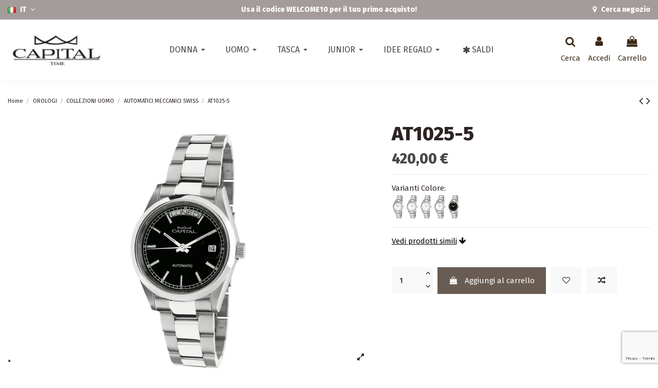

--- FILE ---
content_type: text/html; charset=utf-8
request_url: https://www.capitalorologi.com/it/automatici-meccanici-swiss/930-Orologio-Automatici-Meccanici-Swiss-Uomo-Automatico-AT1025-5-Bianco-8055205712168.html
body_size: 40749
content:
<!doctype html>
<html lang="it">

<head>
    
        
  <meta charset="utf-8">


  <meta http-equiv="x-ua-compatible" content="ie=edge">



  


  
  



  <title>Orologio Collezione Automatici Meccanici Swiss Uomo Automatico AT1025-5 Bianco</title>
  
    
  
  
    <script data-keepinline="true">
    var cdcGtmApi = '//www.capitalorologi.com/it/module/cdc_googletagmanager/async';
    var ajaxShippingEvent = 1;
    var ajaxPaymentEvent = 1;

/* datalayer */
dataLayer = window.dataLayer || [];
    let cdcDatalayer = {"event":"view_item","pageCategory":"product","ecommerce":{"currency":"EUR","value":"344.26","items":[{"item_id":"930","item_name":"AT1025-5","item_reference":"AT1025-5","item_brand":"CAPITAL","item_category":"OROLOGI","item_category2":"COLLEZIONI UOMO","item_category3":"AUTOMATICI MECCANICI SWISS","price":"344.26","price_tax_exc":"344.26","price_tax_inc":"420","quantity":1,"google_business_vertical":"retail"}]}};
    dataLayer.push(cdcDatalayer);

/* call to GTM Tag */
(function(w,d,s,l,i){w[l]=w[l]||[];w[l].push({'gtm.start':
new Date().getTime(),event:'gtm.js'});var f=d.getElementsByTagName(s)[0],
j=d.createElement(s),dl=l!='dataLayer'?'&l='+l:'';j.async=true;j.src=
'https://www.googletagmanager.com/gtm.js?id='+i+dl;f.parentNode.insertBefore(j,f);
})(window,document,'script','dataLayer','GTM-TZNT8K5');

/* async call to avoid cache system for dynamic data */
dataLayer.push({
  'event': 'datalayer_ready'
});
</script>
  
  <meta name="description" content="Varianti Colore:
">
  <meta name="keywords" content="">
    
      <link rel="canonical" href="https://www.capitalorologi.com/it/automatici-meccanici-swiss/930-Orologio-Automatici-Meccanici-Swiss-Uomo-Automatico-AT1025-5-Bianco-8055205712168.html">
    

  
          <link rel="alternate" href="https://www.capitalorologi.com/it/automatici-meccanici-swiss/930-Orologio-Automatici-Meccanici-Swiss-Uomo-Automatico-AT1025-5-Bianco-8055205712168.html" hreflang="it">
            <link rel="alternate" href="https://www.capitalorologi.com/it/automatici-meccanici-swiss/930-Orologio-Automatici-Meccanici-Swiss-Uomo-Automatico-AT1025-5-Bianco-8055205712168.html" hreflang="x-default">
                <link rel="alternate" href="https://www.capitalorologi.com/gb/swiss-mechanical-automatics/930-Watch-Mechanical-Automatic-Swiss-Man-Automatic-AT1025-5-White-8055205712168.html" hreflang="en-gb">
            

  
    <script type="application/ld+json">
  {
    "@context": "https://schema.org",
    "@id": "#store-organization",
    "@type": "Organization",
    "name" : "Capital Time Orologi - dal 1988 orologi in puro stile italiano",
    "url" : "https://www.capitalorologi.com/it/",
  
      "logo": {
        "@type": "ImageObject",
        "url":"https://www.capitalorologi.com/img/logo-1720210488.jpg"
      }
      }
</script>

<script type="application/ld+json">
  {
    "@context": "https://schema.org",
    "@type": "WebPage",
    "isPartOf": {
      "@type": "WebSite",
      "url":  "https://www.capitalorologi.com/it/",
      "name": "Capital Time Orologi - dal 1988 orologi in puro stile italiano"
    },
    "name": "Orologio Collezione Automatici Meccanici Swiss Uomo Automatico AT1025-5 Bianco",
    "url":  "https://www.capitalorologi.com/it/automatici-meccanici-swiss/930-Orologio-Automatici-Meccanici-Swiss-Uomo-Automatico-AT1025-5-Bianco-8055205712168.html"
  }
</script>


  <script type="application/ld+json">
    {
      "@context": "https://schema.org",
      "@type": "BreadcrumbList",
      "itemListElement": [
                  {
            "@type": "ListItem",
            "position": 1,
            "name": "Home",
            "item": "https://www.capitalorologi.com/it/"
          },              {
            "@type": "ListItem",
            "position": 2,
            "name": "OROLOGI",
            "item": "https://www.capitalorologi.com/it/10-orologi"
          },              {
            "@type": "ListItem",
            "position": 3,
            "name": "COLLEZIONI UOMO",
            "item": "https://www.capitalorologi.com/it/17-collezioni-uomo"
          },              {
            "@type": "ListItem",
            "position": 4,
            "name": "AUTOMATICI MECCANICI SWISS",
            "item": "https://www.capitalorologi.com/it/34-automatici-meccanici-swiss"
          },              {
            "@type": "ListItem",
            "position": 5,
            "name": "AT1025-5",
            "item": "https://www.capitalorologi.com/it/automatici-meccanici-swiss/930-Orologio-Automatici-Meccanici-Swiss-Uomo-Automatico-AT1025-5-Bianco-8055205712168.html"
          }          ]
    }
  </script>


  

  
    <script type="application/ld+json">
  {
    "@context": "https://schema.org/",
    "@type": "Product",
    "@id": "#product-snippet-id",
    "name": "AT1025-5",
    "description": "Varianti Colore: ",
    "category": "AUTOMATICI MECCANICI SWISS",
    "image" :"https://www.capitalorologi.com/6339-home_default/Orologio-Automatici-Meccanici-Swiss-Uomo-Automatico-AT1025-5-Bianco.jpg",    "sku": "AT1025-5",
    "mpn": "AT1025-5"
    ,"gtin13": "8055205712168"
        ,
    "brand": {
      "@type": "Brand",
      "name": "CAPITAL"
    }
                ,
    "offers": {
      "@type": "Offer",
      "priceCurrency": "EUR",
      "name": "AT1025-5",
      "price": "420",
      "url": "https://www.capitalorologi.com/it/automatici-meccanici-swiss/930-Orologio-Automatici-Meccanici-Swiss-Uomo-Automatico-AT1025-5-Bianco-8055205712168.html",
      "priceValidUntil": "2026-02-06",
              "image": ["https://www.capitalorologi.com/6339-thickbox_default/Orologio-Automatici-Meccanici-Swiss-Uomo-Automatico-AT1025-5-Bianco.jpg","https://www.capitalorologi.com/6340-thickbox_default/Orologio-Automatici-Meccanici-Swiss-Uomo-Automatico-AT1025-5-Bianco.jpg"],
            "sku": "AT1025-5",
      "mpn": "AT1025-5",
      "gtin13": "8055205712168",              "availability": "https://schema.org/InStock",
      "seller": {
        "@type": "Organization",
        "name": "Capital Time Orologi - dal 1988 orologi in puro stile italiano"
      }
    }
      }
</script>


  
    
  



    <meta property="og:type" content="product">
    <meta property="og:url" content="https://www.capitalorologi.com/it/automatici-meccanici-swiss/930-Orologio-Automatici-Meccanici-Swiss-Uomo-Automatico-AT1025-5-Bianco-8055205712168.html">
    <meta property="og:title" content="Orologio Collezione Automatici Meccanici Swiss Uomo Automatico AT1025-5 Bianco">
    <meta property="og:site_name" content="Capital Time Orologi - dal 1988 orologi in puro stile italiano">
    <meta property="og:description" content="Varianti Colore:
">
            <meta property="og:image" content="https://www.capitalorologi.com/6339-thickbox_default/Orologio-Automatici-Meccanici-Swiss-Uomo-Automatico-AT1025-5-Bianco.jpg">
        <meta property="og:image:width" content="1100">
        <meta property="og:image:height" content="1422">
    




      <meta name="viewport" content="initial-scale=1,user-scalable=no,maximum-scale=1,width=device-width">
  


  <meta name="theme-color" content="#695c52">
  <meta name="msapplication-navbutton-color" content="#695c52">


  <link rel="icon" type="image/vnd.microsoft.icon" href="https://www.capitalorologi.com/img/favicon.ico?1722504224">
  <link rel="shortcut icon" type="image/x-icon" href="https://www.capitalorologi.com/img/favicon.ico?1722504224">
    




    <link rel="stylesheet" href="/modules/ps_checkout/views/css/payments.css?version=4.4.0" type="text/css" media="all">
  <link rel="stylesheet" href="https://www.capitalorologi.com/themes/warehousechild/assets/cache/theme-698146104.css" type="text/css" media="all">




<link rel="preload" as="font"
      href="/themes/warehousechild/assets/css/font-awesome/fonts/fontawesome-webfont.woff?v=4.7.0"
      type="font/woff" crossorigin="anonymous">
<link rel="preload" as="font"
      href="/themes/warehousechild/assets/css/font-awesome/fonts/fontawesome-webfont.woff2?v=4.7.0"
      type="font/woff2" crossorigin="anonymous">


<link  rel="preload stylesheet"  as="style" href="/themes/warehousechild/assets/css/font-awesome/css/font-awesome-preload.css"
       type="text/css" crossorigin="anonymous">





  

  <script>
        var AdvancedEmailGuardData = {"meta":{"isGDPREnabled":true,"isLegacyOPCEnabled":false,"isLegacyMAModuleEnabled":false,"validationError":null},"settings":{"recaptcha":{"type":"v3","key":"6LdiGrUaAAAAAGNt3sM_sqqkcS0wFetxrDRtuT1H","forms":{"contact_us":{"size":"normal","align":"offset","offset":3},"register":{"size":"normal","align":"center","offset":1},"reset_password":{"size":"normal","align":"center","offset":1},"newsletter":{"size":"normal","align":"left","offset":1}},"language":"shop","theme":"light","position":"bottomright","hidden":false,"deferred":false}},"context":{"ps":{"v17":true,"v17pc":true,"v17ch":true,"v16":false,"v161":false,"v15":false},"languageCode":"it","pageName":"product"},"trans":{"genericError":"Si \u00e8 verificato un errore, riprovare."}};
        var amazonpay = {"is_prestashop16":false,"merchant_id":"A1TGZ3UGPXNWPI","public_key_id":"AFQ4LD6OPQ5RUXDKQSWN6DPD","amazonCheckoutSessionId":false,"isInAmazonPayCheckout":"false","loginButtonCode":"<div class=\"amzbuttoncontainer\">\n    <h3 class=\"page-subheading\">\n        Usa il tuo account Amazon\n    <\/h3>\n    <p>\n        Con Amazon Pay e Accedi con Amazon, puoi effettuare l\u2019accesso e utilizzare i dati di spedizione e pagamento memorizzati nel tuo account Amazon per effettuare un ordine su questo negozio.\n    <\/p>\n    <div\n        id=\"AMAZONPAYLOGIN_17690853137468\"\n        class=\"amazonPayButton amazonLogin\"\n        data-placement=\"Cart\"\n        data-color=\"Gold\"\n        data-design=\"\"\n        data-rendered=\"0\"\n>\n<\/div>\n<\/div>\n","showInCheckoutSection":"true","showInLoginSection":"false","amazonPayCheckoutSessionURL":"https:\/\/www.capitalorologi.com\/it\/module\/amazonpay\/createcheckoutsession","amazonPayCheckoutSetDeliveryOptionURL":"https:\/\/www.capitalorologi.com\/it\/module\/amazonpay\/checkout?ajax=1&action=selectDeliveryOption","amazonPayCheckoutAddressFormAction":"https:\/\/www.capitalorologi.com\/it\/module\/amazonpay\/checkout","amazonPayCheckoutRefreshAddressFormURL":"https:\/\/www.capitalorologi.com\/it\/module\/amazonpay\/checkout?ajax=1&action=addressForm","sandbox":false,"customerCurrencyCode":"EUR","estimatedOrderAmount":"0.00","ledgerCurrency":"EUR","checkoutType":"PayAndShip","checkoutLanguage":"it_IT","button_payload":"{\"webCheckoutDetails\":{\"checkoutReviewReturnUrl\":\"https:\/\/www.capitalorologi.com\/it\/module\/amazonpay\/initcheckout?decoupled=1\",\"checkoutResultReturnUrl\":\"https:\/\/www.capitalorologi.com\/it\/module\/amazonpay\/validation\"},\"platformId\":\"A1AOZCKI9MBRZA\",\"storeId\":\"amzn1.application-oa2-client.4e4a11b6cb9e4ff4b3b24a969d12ff1c\",\"paymentDetails\":{\"presentmentCurrency\":\"EUR\"},\"deliverySpecifications\":{\"addressRestrictions\":{\"type\":\"Allowed\",\"restrictions\":{\"AD\":{},\"AT\":{},\"BE\":{},\"BY\":{},\"BA\":{},\"CY\":{},\"HR\":{},\"CZ\":{},\"DK\":{},\"EE\":{},\"FI\":{},\"FR\":{},\"DE\":{},\"GI\":{},\"GR\":{},\"GL\":{},\"GG\":{},\"IE\":{},\"IS\":{},\"AX\":{},\"FO\":{},\"IT\":{},\"JE\":{},\"LI\":{},\"LT\":{},\"LU\":{},\"MK\":{},\"IM\":{},\"MD\":{},\"MC\":{},\"ME\":{},\"NO\":{},\"NL\":{},\"PL\":{},\"PT\":{},\"GB\":{},\"RO\":{},\"RU\":{},\"SM\":{},\"RS\":{},\"SK\":{},\"SI\":{},\"ES\":{},\"SJ\":{},\"SE\":{},\"CH\":{},\"TR\":{},\"UA\":{},\"HU\":{},\"VA\":{}}}}}","button_signature":"uGQWsoHxWwC5Cj+LFhqKqOt2czjGoD8fsW9F612JiX0zlkoiqw3KscZ1ajozt3MO2WoDo4rIlV8Ot6LtSUFYf6fdXMagraxnHZWNoTHoe4H4Fb\/fCXz4ssuH+EjqGWmT63aVtzL\/t56g0asdpYI\/HRLHsSg508E4s\/edUibwbuRaDARFId\/twg82XBUyBEUI7cTMKkkLPBgdGnTASIPW\/FOzrzptD1bBpWX28SmzQ6v9zjy72AlRPSsPxhw5E65JVn3Ms4VzTyaFkao6IS73XYA61PM66prU5hQ2vx+TS0DX5cRELl7JdXX3hGBOsGOcHtE5D\/lDjn3U9HrquhkTAA==","button_payload_apb":"{\"webCheckoutDetails\":{\"checkoutResultReturnUrl\":\"https:\/\/www.capitalorologi.com\/it\/module\/amazonpay\/validation?apb=1\",\"checkoutMode\":\"ProcessOrder\"},\"platformId\":\"A1AOZCKI9MBRZA\",\"storeId\":\"amzn1.application-oa2-client.4e4a11b6cb9e4ff4b3b24a969d12ff1c\",\"paymentDetails\":{\"presentmentCurrency\":\"EUR\",\"paymentIntent\":\"AuthorizeWithCapture\",\"chargeAmount\":{\"amount\":\"0\",\"currencyCode\":\"EUR\"}},\"scopes\":[\"name\",\"email\",\"phoneNumber\",\"billingAddress\"],\"merchantMetadata\":{\"merchantStoreName\":\"Capital Time Orologi - dal 1988 orologi in puro s\",\"customInformation\":\"created by patworx, PrestaShop 1.7.8.11,4.2.3\"},\"addressDetails\":{\"name\":\" \",\"addressLine1\":null,\"addressLine2\":null,\"city\":null,\"postalCode\":null,\"countryCode\":false,\"stateOrRegion\":\"\",\"phoneNumber\":\"0000 0000\"}}","button_signature_apb":"kC6XYsGcmBcXWaynNf5QdEtA22W4sYVWsv4yqkvT4kvPWwzzWyCplc\/uI3mvQeW1ckYFDFPHVoawhGgCVmAXnEP28ImrXavrsDNIY3K6mx2fg\/rQcyFQiRQAWztUzSF6PcWSmfp1Z5bgrD8KeABo9elfRqsH2zBiJrL8+ownbBje32X7H5wS23zqmS9gpRpnlCXLcyb9+9+S6K2pTfC\/ppDkArH3Xtau3MMKH1E1u1FRGhfZIK3ALnhiw0EVu1X6zi9xdaMOpCrptcDtHnuKoPXoFVpQ3176skHHusQmJCHu14hjet9yfwvWibIn8A\/j7kH8GNSW\/IGa2lfM7+pGeg==","login_button_payload":"{\"signInReturnUrl\":\"https:\/\/www.capitalorologi.com\/it\/module\/amazonpay\/processlogin\",\"storeId\":\"amzn1.application-oa2-client.4e4a11b6cb9e4ff4b3b24a969d12ff1c\",\"signInScopes\":[\"name\",\"email\",\"postalCode\"]}","login_button_signature":"kU88bfOZZMulAqWlj9ICi0DQz0lt\/7sCcrcSnG7Pr8tuR0V2F0odSUBIGPn9YUvDDLlIzCrGEJDnVk\/cev9Moae7Pf2cMWljhTM9Ihmp5wMGUJxSIIPgFUPd3xmzhwLsq9olQdUBYkt1G0OMeBtwDBs+GvkyhqQGh6Uj9N1AkWMzrM1u9ZdPJdorGgMRatdafdauQhE6V5WhHhwC7b9nqysaHQaLIZmidDQnwLwq\/KXgasudUzcwwedx7Jye\/r0q6L1o+EE2sBR\/ZTnh06RnaSEJU3lcLuk\/F1b9ym6iINDiofQ\/SS7eVox4jF3OJE6tSMesrhxh\/34R6W8f\/FDmGQ==","login_to_checkout_button_payload":"{\"signInReturnUrl\":\"https:\/\/www.capitalorologi.com\/it\/module\/amazonpay\/processlogin?toCheckout=1\",\"storeId\":\"amzn1.application-oa2-client.4e4a11b6cb9e4ff4b3b24a969d12ff1c\",\"signInScopes\":[\"name\",\"email\",\"postalCode\"]}","login_to_checkout_button_signature":"Vt2o4rAQWO8+LfweOD+CrLXZ53GuAX5DEhKi78GQ8hjh6C1NeZUOI3QjdiNc7t5E3g7j4N8De6RfO8z7rjapaIBcdZ0BXv5k4nladDhj4annY\/0Oqj44qVPXJfeEnvM8g1AtZLbgvLHHuyruQhsoWDioIcItKVkEVqxNkWcML3KHoueOHIPRBDWdUxKmOaYpEx\/rwtZbGLWikVncWYSRzOJKYcQJAiWHGDhpxEpXPDll7ElTgrzDmunY8ngw6XJLpeoqw8HOzW63MBGgSzCXVhOCb18y2A4RLuhcXvjfs+HKhxfyMeghYx9NVm1BfxXe\/QzKkq0y5DCX+9zUvNIYag==","legacy_address_form_action":"https:\/\/www.capitalorologi.com\/it\/module\/amazonpay\/setaddresslegacy?amazonCheckoutSessionId=0"};
        var btPixel = {"btnAddToWishlist":"button.wishlist-button-add","tagContent":{"sPixel":"3024080134546635","aDynTags":{"content_type":{"label":"content_type","value":"product"},"content_ids":{"label":"content_ids","value":"IT930"},"value":{"label":"value","value":420},"currency":{"label":"currency","value":"EUR"},"content_name":{"label":"content_name","value":"AT1025-5"},"content_category":{"label":"content_category","value":"AUTOMATICI MECCANICI SWISS"}},"sCR":"\n","aTrackingType":{"label":"tracking_type","value":"ViewContent"},"sJsObjName":"oPixelFacebook"},"pixel_id":"3024080134546635","bUseConsent":"0","iConsentConsentLvl":0,"bConsentHtmlElement":"","bConsentHtmlElementSecond":"","bUseAxeption":"0","token":"cc07f972c4c9bf15bb616f2ee229d134","ajaxUrl":"https:\/\/www.capitalorologi.com\/it\/module\/facebookproductad\/ajax","external_id":0,"useAdvancedMatching":true,"advancedMatchingData":false,"eventId":4427,"fbdaSeparator":"v","pixelCurrency":"EUR","comboExport":"0","prefix":"","prefixLang":"IT","useConversionApi":"0","useApiForPageView":"0","currentPage":"product","id_order":false,"id_product_attribute":false};
        var config_values = {"FMM_PT_FINDER":0,"FMM_PT_THEME":1,"FMM_PT_DISPLAY_STYLE":"tab","FMM_PT_HOOKS":"1","FMM_PT_TABS_ORDER":"1","FMM_PT_TAB_ORIENT":"horizontal","FMM_PT_PRIMARY_COLOR":"#5AB1D0"};
        var elementorFrontendConfig = {"isEditMode":"","stretchedSectionContainer":"","instagramToken":"IGAAOvNBYp3U1BZAFB2RG9wdS1ldUZAwUzlGbVlodm4wSy1FYktnN3JSMEZATNFIxeV9qejNiemJPbXRvalF2VTREVm5rZAUJ2UU9HcTJFT2o1ZA1hDNE5YM210M2JVcnp0czNuMkZAUTlRsTmFvTWtHZAFZAINllJaE5YdmRhMUVJT1h3VQZDZD","is_rtl":false,"ajax_csfr_token_url":"https:\/\/www.capitalorologi.com\/it\/module\/iqitelementor\/Actions?process=handleCsfrToken&ajax=1"};
        var hiBlogSettings = {"secureKey":"5e90dbfda8304cfcdcc405db06a32201","mainPageUrl":"https:\/\/www.capitalorologi.com\/it\/blog","currentPage":"product","toc":false,"tocPosition":"top","tocFixed":false};
        var id_product = 930;
        var iqitTheme = {"rm_sticky":"down","rm_breakpoint":0,"op_preloader":"0","cart_style":"side","cart_confirmation":"modal","h_layout":"4","f_fixed":"","f_layout":"3","h_absolute":"0","h_sticky":"header","hw_width":"inherit","mm_content":"desktop","hm_submenu_width":"fullwidth-background","h_search_type":"box","pl_lazyload":true,"pl_infinity":false,"pl_rollover":false,"pl_crsl_autoplay":false,"pl_slider_ld":4,"pl_slider_d":4,"pl_slider_t":3,"pl_slider_p":2,"pp_thumbs":"bottom","pp_zoom":"modalzoom","pp_image_layout":"carousel","pp_tabs":"tabha","pl_grid_qty":false};
        var iqitcompare = {"nbProducts":0};
        var iqitextendedproduct = {"speed":"70","hook":"modal"};
        var iqitfdc_from = 0;
        var iqitwishlist = {"nbProducts":0};
        var is_store_selction = false;
        var placeholder_label = "Start typing here";
        var prestashop = {"cart":{"products":[],"totals":{"total":{"type":"total","label":"Totale","amount":0,"value":"0,00\u00a0\u20ac"},"total_including_tax":{"type":"total","label":"Totale (tasse incl.)","amount":0,"value":"0,00\u00a0\u20ac"},"total_excluding_tax":{"type":"total","label":"Totale (tasse escl.)","amount":0,"value":"0,00\u00a0\u20ac"}},"subtotals":{"products":{"type":"products","label":"Totale parziale","amount":0,"value":"0,00\u00a0\u20ac"},"discounts":null,"shipping":{"type":"shipping","label":"Spedizione","amount":0,"value":""},"tax":null},"products_count":0,"summary_string":"0 articoli","vouchers":{"allowed":1,"added":[]},"discounts":[],"minimalPurchase":0,"minimalPurchaseRequired":""},"currency":{"id":1,"name":"Euro","iso_code":"EUR","iso_code_num":"978","sign":"\u20ac"},"customer":{"lastname":null,"firstname":null,"email":null,"birthday":null,"newsletter":null,"newsletter_date_add":null,"optin":null,"website":null,"company":null,"siret":null,"ape":null,"is_logged":false,"gender":{"type":null,"name":null},"addresses":[]},"language":{"name":"IT","iso_code":"it","locale":"it-IT","language_code":"it","is_rtl":"0","date_format_lite":"d\/m\/Y","date_format_full":"d\/m\/Y H:i:s","id":1},"page":{"title":"","canonical":"https:\/\/www.capitalorologi.com\/it\/automatici-meccanici-swiss\/930-Orologio-Automatici-Meccanici-Swiss-Uomo-Automatico-AT1025-5-Bianco-8055205712168.html","meta":{"title":"Orologio Collezione Automatici Meccanici Swiss Uomo Automatico AT1025-5 Bianco","description":"Varianti Colore:\n","keywords":"","robots":"index"},"page_name":"product","body_classes":{"lang-it":true,"lang-rtl":false,"country-IT":true,"currency-EUR":true,"layout-full-width":true,"page-product":true,"tax-display-enabled":true,"product-id-930":true,"product-AT1025-5":true,"product-id-category-34":true,"product-id-manufacturer-3":true,"product-id-supplier-0":true,"product-available-for-order":true},"admin_notifications":[]},"shop":{"name":"Capital Time Orologi - dal 1988 orologi in puro stile italiano","logo":"https:\/\/www.capitalorologi.com\/img\/logo-1720210488.jpg","stores_icon":"https:\/\/www.capitalorologi.com\/img\/logo_stores.png","favicon":"https:\/\/www.capitalorologi.com\/img\/favicon.ico"},"urls":{"base_url":"https:\/\/www.capitalorologi.com\/","current_url":"https:\/\/www.capitalorologi.com\/it\/automatici-meccanici-swiss\/930-Orologio-Automatici-Meccanici-Swiss-Uomo-Automatico-AT1025-5-Bianco-8055205712168.html","shop_domain_url":"https:\/\/www.capitalorologi.com","img_ps_url":"https:\/\/www.capitalorologi.com\/img\/","img_cat_url":"https:\/\/www.capitalorologi.com\/img\/c\/","img_lang_url":"https:\/\/www.capitalorologi.com\/img\/l\/","img_prod_url":"https:\/\/www.capitalorologi.com\/img\/p\/","img_manu_url":"https:\/\/www.capitalorologi.com\/img\/m\/","img_sup_url":"https:\/\/www.capitalorologi.com\/img\/su\/","img_ship_url":"https:\/\/www.capitalorologi.com\/img\/s\/","img_store_url":"https:\/\/www.capitalorologi.com\/img\/st\/","img_col_url":"https:\/\/www.capitalorologi.com\/img\/co\/","img_url":"https:\/\/www.capitalorologi.com\/themes\/warehousechild\/assets\/img\/","css_url":"https:\/\/www.capitalorologi.com\/themes\/warehousechild\/assets\/css\/","js_url":"https:\/\/www.capitalorologi.com\/themes\/warehousechild\/assets\/js\/","pic_url":"https:\/\/www.capitalorologi.com\/upload\/","pages":{"address":"https:\/\/www.capitalorologi.com\/it\/indirizzo","addresses":"https:\/\/www.capitalorologi.com\/it\/indirizzi","authentication":"https:\/\/www.capitalorologi.com\/it\/login","cart":"https:\/\/www.capitalorologi.com\/it\/carrello","category":"https:\/\/www.capitalorologi.com\/it\/index.php?controller=category","cms":"https:\/\/www.capitalorologi.com\/it\/index.php?controller=cms","contact":"https:\/\/www.capitalorologi.com\/it\/contattaci","discount":"https:\/\/www.capitalorologi.com\/it\/buoni-sconto","guest_tracking":"https:\/\/www.capitalorologi.com\/it\/tracciatura-ospite","history":"https:\/\/www.capitalorologi.com\/it\/cronologia-ordini","identity":"https:\/\/www.capitalorologi.com\/it\/dati-personali","index":"https:\/\/www.capitalorologi.com\/it\/","my_account":"https:\/\/www.capitalorologi.com\/it\/account","order_confirmation":"https:\/\/www.capitalorologi.com\/it\/conferma-ordine","order_detail":"https:\/\/www.capitalorologi.com\/it\/index.php?controller=order-detail","order_follow":"https:\/\/www.capitalorologi.com\/it\/segui-ordine","order":"https:\/\/www.capitalorologi.com\/it\/ordine","order_return":"https:\/\/www.capitalorologi.com\/it\/index.php?controller=order-return","order_slip":"https:\/\/www.capitalorologi.com\/it\/buono-ordine","pagenotfound":"https:\/\/www.capitalorologi.com\/it\/pagina-non-trovata","password":"https:\/\/www.capitalorologi.com\/it\/recupero-password","pdf_invoice":"https:\/\/www.capitalorologi.com\/it\/index.php?controller=pdf-invoice","pdf_order_return":"https:\/\/www.capitalorologi.com\/it\/index.php?controller=pdf-order-return","pdf_order_slip":"https:\/\/www.capitalorologi.com\/it\/index.php?controller=pdf-order-slip","prices_drop":"https:\/\/www.capitalorologi.com\/it\/offerte","product":"https:\/\/www.capitalorologi.com\/it\/index.php?controller=product","search":"https:\/\/www.capitalorologi.com\/it\/ricerca","sitemap":"https:\/\/www.capitalorologi.com\/it\/mappa-del-sito","stores":"https:\/\/www.capitalorologi.com\/it\/negozi","supplier":"https:\/\/www.capitalorologi.com\/it\/fornitori","register":"https:\/\/www.capitalorologi.com\/it\/login?create_account=1","order_login":"https:\/\/www.capitalorologi.com\/it\/ordine?login=1"},"alternative_langs":{"it":"https:\/\/www.capitalorologi.com\/it\/automatici-meccanici-swiss\/930-Orologio-Automatici-Meccanici-Swiss-Uomo-Automatico-AT1025-5-Bianco-8055205712168.html","en-gb":"https:\/\/www.capitalorologi.com\/gb\/swiss-mechanical-automatics\/930-Watch-Mechanical-Automatic-Swiss-Man-Automatic-AT1025-5-White-8055205712168.html"},"theme_assets":"\/themes\/warehousechild\/assets\/","actions":{"logout":"https:\/\/www.capitalorologi.com\/it\/?mylogout="},"no_picture_image":{"bySize":{"small_default":{"url":"https:\/\/www.capitalorologi.com\/img\/p\/it-default-small_default.jpg","width":98,"height":127},"cart_default":{"url":"https:\/\/www.capitalorologi.com\/img\/p\/it-default-cart_default.jpg","width":125,"height":162},"home_default":{"url":"https:\/\/www.capitalorologi.com\/img\/p\/it-default-home_default.jpg","width":236,"height":305},"large_default":{"url":"https:\/\/www.capitalorologi.com\/img\/p\/it-default-large_default.jpg","width":381,"height":492},"medium_default":{"url":"https:\/\/www.capitalorologi.com\/img\/p\/it-default-medium_default.jpg","width":452,"height":584},"thickbox_default":{"url":"https:\/\/www.capitalorologi.com\/img\/p\/it-default-thickbox_default.jpg","width":1100,"height":1422}},"small":{"url":"https:\/\/www.capitalorologi.com\/img\/p\/it-default-small_default.jpg","width":98,"height":127},"medium":{"url":"https:\/\/www.capitalorologi.com\/img\/p\/it-default-large_default.jpg","width":381,"height":492},"large":{"url":"https:\/\/www.capitalorologi.com\/img\/p\/it-default-thickbox_default.jpg","width":1100,"height":1422},"legend":""}},"configuration":{"display_taxes_label":true,"display_prices_tax_incl":true,"is_catalog":false,"show_prices":true,"opt_in":{"partner":true},"quantity_discount":{"type":"discount","label":"Sconto unit\u00e0"},"voucher_enabled":1,"return_enabled":0},"field_required":[],"breadcrumb":{"links":[{"title":"Home","url":"https:\/\/www.capitalorologi.com\/it\/"},{"title":"OROLOGI","url":"https:\/\/www.capitalorologi.com\/it\/10-orologi"},{"title":"COLLEZIONI UOMO","url":"https:\/\/www.capitalorologi.com\/it\/17-collezioni-uomo"},{"title":"AUTOMATICI MECCANICI SWISS","url":"https:\/\/www.capitalorologi.com\/it\/34-automatici-meccanici-swiss"},{"title":"AT1025-5","url":"https:\/\/www.capitalorologi.com\/it\/automatici-meccanici-swiss\/930-Orologio-Automatici-Meccanici-Swiss-Uomo-Automatico-AT1025-5-Bianco-8055205712168.html"}],"count":5},"link":{"protocol_link":"https:\/\/","protocol_content":"https:\/\/"},"time":1769085313,"static_token":"cc07f972c4c9bf15bb616f2ee229d134","token":"5eae9c917d79961b333ed381484f3ef1","debug":false};
        var ps_checkout3dsEnabled = true;
        var ps_checkoutApplePayUrl = "https:\/\/www.capitalorologi.com\/it\/module\/ps_checkout\/applepay";
        var ps_checkoutAutoRenderDisabled = false;
        var ps_checkoutCancelUrl = "https:\/\/www.capitalorologi.com\/it\/module\/ps_checkout\/cancel";
        var ps_checkoutCardBrands = ["MASTERCARD","VISA","AMEX"];
        var ps_checkoutCardFundingSourceImg = "\/modules\/ps_checkout\/views\/img\/payment-cards.png";
        var ps_checkoutCardLogos = {"AMEX":"\/modules\/ps_checkout\/views\/img\/amex.svg","CB_NATIONALE":"\/modules\/ps_checkout\/views\/img\/cb.svg","DINERS":"\/modules\/ps_checkout\/views\/img\/diners.svg","DISCOVER":"\/modules\/ps_checkout\/views\/img\/discover.svg","JCB":"\/modules\/ps_checkout\/views\/img\/jcb.svg","MAESTRO":"\/modules\/ps_checkout\/views\/img\/maestro.svg","MASTERCARD":"\/modules\/ps_checkout\/views\/img\/mastercard.svg","UNIONPAY":"\/modules\/ps_checkout\/views\/img\/unionpay.svg","VISA":"\/modules\/ps_checkout\/views\/img\/visa.svg"};
        var ps_checkoutCartProductCount = 0;
        var ps_checkoutCheckUrl = "https:\/\/www.capitalorologi.com\/it\/module\/ps_checkout\/check";
        var ps_checkoutCheckoutTranslations = {"checkout.go.back.link.title":"Torna al pagamento","checkout.go.back.label":"Processo di acquisto","checkout.card.payment":"Pagamento con carta","checkout.page.heading":"Riepilogo dell\u2019ordine","checkout.cart.empty":"Il tuo carrello \u00e8 vuoto.","checkout.page.subheading.card":"Carta","checkout.page.subheading.paypal":"PayPal","checkout.payment.by.card":"Hai scelto di pagare con una carta.","checkout.payment.by.paypal":"Hai scelto di pagare con PayPal.","checkout.order.summary":"Ecco un riepilogo del tuo ordine:","checkout.order.amount.total":"L\u2019importo totale del tuo ordine ammonta a","checkout.order.included.tax":"(IVA inclusa)","checkout.order.confirm.label":"Confermare l\u2019ordine facendo clic su \u201cConfermo l\u2019ordine\u201d","paypal.hosted-fields.label.card-name":"Nome del titolare","paypal.hosted-fields.placeholder.card-name":"Nome del titolare","paypal.hosted-fields.label.card-number":"Numero carta","paypal.hosted-fields.placeholder.card-number":"Numero carta","paypal.hosted-fields.label.expiration-date":"Data di scadenza","paypal.hosted-fields.placeholder.expiration-date":"MM\/YY","paypal.hosted-fields.label.cvv":"Cod. di sicurezza","paypal.hosted-fields.placeholder.cvv":"XXX","payment-method-logos.title":"Pagamenti sicuri al 100%.","express-button.cart.separator":"o","express-button.checkout.express-checkout":"Acquisto rapido","error.paypal-sdk":"No PayPal Javascript SDK Instance","error.google-pay-sdk":"No Google Pay Javascript SDK Instance","error.google-pay.transaction-info":"An error occurred fetching Google Pay transaction info","error.apple-pay-sdk":"No Apple Pay Javascript SDK Instance","error.apple-pay.payment-request":"An error occurred fetching Apple Pay payment request","checkout.payment.others.link.label":"Altri metodi di pagamento","checkout.payment.others.confirm.button.label":"Confermo l\u2019ordine","checkout.form.error.label":"Si \u00e8 verificato un errore durante il pagamento. Riprova o contatta il team di supporto.","loader-component.label.header":"Grazie per l\u2019acquisto!","loader-component.label.body":"Si prega di attendere durante l'elaborazione del tuo pagamento","loader-component.label.body.longer":"This is taking longer than expected. Please wait...","error.paypal-sdk.contingency.cancel":"Autenticazione del titolare della carta annullata. Si prega di scegliere un altro metodo di pagamento o riprovare.","error.paypal-sdk.contingency.error":"Si \u00e8 verificato un errore durante l'autenticazione del titolare della carta. Si prega di scegliere un altro metodo di pagamento o riprovare.","error.paypal-sdk.contingency.failure":"Autenticazione del titolare della carta fallita. Si prega di scegliere un altro metodo di pagamento o riprovare.","error.paypal-sdk.contingency.unknown":"L'identit\u00e0 del titolare della carta non pu\u00f2 essere verificata. Si prega di scegliere un altro metodo di pagamento o riprovare.","ok":"Ok","cancel":"Annulla","checkout.payment.token.delete.modal.header":"Delete this payment method?","checkout.payment.token.delete.modal.content":"The following payment method will be deleted from your account:","checkout.payment.token.delete.modal.confirm-button":"Delete payment method","checkout.payment.loader.processing-request":"Please wait, we are processing your request","APPLE_PAY_MERCHANT_SESSION_VALIDATION_ERROR":"Non possiamo elaborare il tuo pagamento Apple Pay al momento. Questo potrebbe essere dovuto a un problema di verifica della configurazione del pagamento per questo sito. Riprova pi\u00f9 tardi o scegli un altro metodo di pagamento.","APPROVE_APPLE_PAY_VALIDATION_ERROR":"Abbiamo riscontrato un problema durante l\u2019elaborazione del tuo pagamento Apple Pay. Verifica i dettagli del tuo ordine e riprova o utilizza un altro metodo di pagamento."};
        var ps_checkoutCheckoutUrl = "https:\/\/www.capitalorologi.com\/it\/ordine";
        var ps_checkoutConfirmUrl = "https:\/\/www.capitalorologi.com\/it\/conferma-ordine";
        var ps_checkoutCreateUrl = "https:\/\/www.capitalorologi.com\/it\/module\/ps_checkout\/create";
        var ps_checkoutCspNonce = "";
        var ps_checkoutCustomMarks = [];
        var ps_checkoutExpressCheckoutCartEnabled = false;
        var ps_checkoutExpressCheckoutOrderEnabled = false;
        var ps_checkoutExpressCheckoutProductEnabled = false;
        var ps_checkoutExpressCheckoutSelected = false;
        var ps_checkoutExpressCheckoutUrl = "https:\/\/www.capitalorologi.com\/it\/module\/ps_checkout\/ExpressCheckout";
        var ps_checkoutFundingSource = "paypal";
        var ps_checkoutFundingSourcesSorted = ["paypal","paylater","card","bancontact","eps","giropay","ideal","mybank","p24","blik"];
        var ps_checkoutGooglePayUrl = "https:\/\/www.capitalorologi.com\/it\/module\/ps_checkout\/googlepay";
        var ps_checkoutHostedFieldsContingencies = "SCA_WHEN_REQUIRED";
        var ps_checkoutHostedFieldsEnabled = true;
        var ps_checkoutHostedFieldsSelected = false;
        var ps_checkoutIconsPath = "\/modules\/ps_checkout\/views\/img\/icons\/";
        var ps_checkoutLanguageIsoCode = "it";
        var ps_checkoutLoaderImage = "\/modules\/ps_checkout\/views\/img\/loader.svg";
        var ps_checkoutPartnerAttributionId = "PrestaShop_Cart_PSXO_PSDownload";
        var ps_checkoutPayLaterCartPageButtonEnabled = false;
        var ps_checkoutPayLaterCategoryPageBannerEnabled = false;
        var ps_checkoutPayLaterHomePageBannerEnabled = false;
        var ps_checkoutPayLaterOrderPageBannerEnabled = false;
        var ps_checkoutPayLaterOrderPageButtonEnabled = false;
        var ps_checkoutPayLaterOrderPageMessageEnabled = false;
        var ps_checkoutPayLaterProductPageBannerEnabled = false;
        var ps_checkoutPayLaterProductPageButtonEnabled = false;
        var ps_checkoutPayLaterProductPageMessageEnabled = false;
        var ps_checkoutPayPalButtonConfiguration = null;
        var ps_checkoutPayPalEnvironment = "LIVE";
        var ps_checkoutPayPalOrderId = "";
        var ps_checkoutPayPalSdkConfig = {"clientId":"AXjYFXWyb4xJCErTUDiFkzL0Ulnn-bMm4fal4G-1nQXQ1ZQxp06fOuE7naKUXGkq2TZpYSiI9xXbs4eo","merchantId":"65DXQM33X4576","currency":"EUR","intent":"capture","commit":"false","vault":"false","integrationDate":"2022-14-06","dataPartnerAttributionId":"PrestaShop_Cart_PSXO_PSDownload","dataCspNonce":"","dataEnable3ds":"true","enableFunding":"mybank,paylater","components":"marks,funding-eligibility"};
        var ps_checkoutPayWithTranslations = {"paypal":"Pay with a PayPal account","paylater":"Pay in installments with PayPal Pay Later","card":"Pay by Card - 100% secure payments","bancontact":"Pay by Bancontact","eps":"Pay by EPS","giropay":"Pay by Giropay","ideal":"Pay by iDEAL","mybank":"Pay by MyBank","p24":"Pay by Przelewy24","blik":"Pay by BLIK"};
        var ps_checkoutPaymentMethodLogosTitleImg = "\/modules\/ps_checkout\/views\/img\/lock_checkout.svg";
        var ps_checkoutPaymentUrl = "https:\/\/www.capitalorologi.com\/it\/module\/ps_checkout\/payment";
        var ps_checkoutRenderPaymentMethodLogos = true;
        var ps_checkoutValidateUrl = "https:\/\/www.capitalorologi.com\/it\/module\/ps_checkout\/validate";
        var ps_checkoutVaultUrl = "https:\/\/www.capitalorologi.com\/it\/module\/ps_checkout\/vault";
        var ps_checkoutVersion = "4.4.0";
        var ps_version = "1.7.8.11";
        var psemailsubscription_subscription = "https:\/\/www.capitalorologi.com\/it\/module\/ps_emailsubscription\/subscription";
        var search_url = "https:\/\/www.capitalorologi.com\/it\/find-product";
        var selected_hook = "1";
        var sort_order = 1;
        var tabs = [{"id_hometab":"4","type":"","tab_name":"Verifica la misura della cassa","tab_content":"<h3 style=\"margin: 10px 0px 15px 0px;\">COME SCEGLIERE LA MISURA DELLA CASSA<\/h3>\r\n<p><img src=\"\/img\/cms\/polso%20uomo%20update.svg\" alt=\"Come scegliere la misura della cassa\" width=\"757\" height=\"300\" \/><\/p>\r\n<p><\/p>\r\n<p><strong>L'immagine fa riferimento al polso di un uomo<\/strong><\/p>","id_group":"1","id_category":"34","id_product":null,"id_supplier":null,"id_manufacturer":null},{"id_hometab":"5","type":"","tab_name":"Messa a misura","tab_content":"<h2>Regolazione bracciale<\/h2>\r\n<p>Ai clienti che acquistano un orologio con bracciale in acciaio, metallo o ceramica, Capital offre il servizio di regolazione della misura gratuitamente.<\/p>\r\n<p><span style=\"text-decoration: underline;\"><strong>Attenzione<\/strong><\/span><strong>:<\/strong> la messa a misura del bracciale rientra nei servizi di personalizzazione del prodotto acquistato quindi decade il diritto di recesso,\u00a0<a href=\"\/content\/12-resi-e-rimborsi\" target=\"_blank\">qui<\/a> descritto.<\/p>\r\n<p><\/p>\r\n<h2>Istruzioni per la messa a misura del bracciale<\/h2>\r\n<ol style=\"line-height: 1.5rem;\">\r\n<li>Prendi un nastro o un filo, avvolgilo attorno al polso.<\/li>\r\n<li>Segna il punto in cui le due estremit\u00e0 si sovrappongono<\/li>\r\n<li>Misura il nastro dall\u2019estremit\u00e0 al punto segnato e scrivici la tua misura (es. 16 cm)<\/li>\r\n<\/ol>\r\n<p>Le maglie rimosse verranno inviate insieme all\u2019orologio.<\/p>","id_group":"1","id_category":"22","id_product":"930","id_supplier":null,"id_manufacturer":null}];
        var theme = "1";
      </script>



  <style>.ets_mm_megamenu .mm_menus_li .h4,
.ets_mm_megamenu .mm_menus_li .h5,
.ets_mm_megamenu .mm_menus_li .h6,
.ets_mm_megamenu .mm_menus_li .h1,
.ets_mm_megamenu .mm_menus_li .h2,
.ets_mm_megamenu .mm_menus_li .h3,
.ets_mm_megamenu .mm_menus_li .h4 *:not(i),
.ets_mm_megamenu .mm_menus_li .h5 *:not(i),
.ets_mm_megamenu .mm_menus_li .h6 *:not(i),
.ets_mm_megamenu .mm_menus_li .h1 *:not(i),
.ets_mm_megamenu .mm_menus_li .h2 *:not(i),
.ets_mm_megamenu .mm_menus_li .h3 *:not(i),
.ets_mm_megamenu .mm_menus_li > a{
    font-family: inherit;
}
.ets_mm_megamenu *:not(.fa):not(i){
    font-family: inherit;
}

.ets_mm_block *{
    font-size: 14px;
}    

@media (min-width: 768px){
/*layout 1*/
    .ets_mm_megamenu.layout_layout1{
        background: #ffffff;
    }
    .ets_mm_megamenu.layout_layout1:not(.ybc_vertical_menu) .mm_menus_ul{
         background: #ffffff;
    }

    #header .layout_layout1:not(.ybc_vertical_menu) .mm_menus_li > a,
    .layout_layout1 .ybc-menu-vertical-button,
    .layout_layout1 .mm_extra_item *{
        color: #484848
    }
    .layout_layout1 .ybc-menu-vertical-button .ybc-menu-button-toggle_icon_default .icon-bar{
        background-color: #484848
    }
    .layout_layout1:not(.click_open_submenu) .mm_menus_li:hover > a,
    .layout_layout1.click_open_submenu .mm_menus_li.open_li > a,
    .layout_layout1 .mm_menus_li.active > a,
    #header .layout_layout1:not(.click_open_submenu) .mm_menus_li:hover > a,
    #header .layout_layout1.click_open_submenu .mm_menus_li.open_li > a,
    #header .layout_layout1 .mm_menus_li.menu_hover > a,
    .layout_layout1:hover .ybc-menu-vertical-button,
    .layout_layout1 .mm_extra_item button[type="submit"]:hover i,
    #header .layout_layout1 .mm_menus_li.active > a{
        color: #ec4249;
    }
    
    .layout_layout1:not(.ybc_vertical_menu):not(.click_open_submenu) .mm_menus_li > a:before,
    .layout_layout1:not(.ybc_vertical_menu).click_open_submenu .mm_menus_li.open_li > a:before,
    .layout_layout1.ybc_vertical_menu:hover .ybc-menu-vertical-button:before,
    .layout_layout1:hover .ybc-menu-vertical-button .ybc-menu-button-toggle_icon_default .icon-bar,
    .ybc-menu-vertical-button.layout_layout1:hover{background-color: #ec4249;}
    
    .layout_layout1:not(.ybc_vertical_menu):not(.click_open_submenu) .mm_menus_li:hover > a,
    .layout_layout1:not(.ybc_vertical_menu).click_open_submenu .mm_menus_li.open_li > a,
    .layout_layout1:not(.ybc_vertical_menu) .mm_menus_li.menu_hover > a,
    .ets_mm_megamenu.layout_layout1.ybc_vertical_menu:hover,
    #header .layout_layout1:not(.ybc_vertical_menu):not(.click_open_submenu) .mm_menus_li:hover > a,
    #header .layout_layout1:not(.ybc_vertical_menu).click_open_submenu .mm_menus_li.open_li > a,
    #header .layout_layout1:not(.ybc_vertical_menu) .mm_menus_li.menu_hover > a,
    .ets_mm_megamenu.layout_layout1.ybc_vertical_menu:hover{
        background: #ffffff;
    }
    
    .layout_layout1.ets_mm_megamenu .mm_columns_ul,
    .layout_layout1.ybc_vertical_menu .mm_menus_ul{
        background-color: #ffffff;
    }
    #header .layout_layout1 .ets_mm_block_content a,
    #header .layout_layout1 .ets_mm_block_content p,
    .layout_layout1.ybc_vertical_menu .mm_menus_li > a,
    #header .layout_layout1.ybc_vertical_menu .mm_menus_li > a{
        color: #414141;
    }
    
    .layout_layout1 .mm_columns_ul .h1,
    .layout_layout1 .mm_columns_ul .h2,
    .layout_layout1 .mm_columns_ul .h3,
    .layout_layout1 .mm_columns_ul .h4,
    .layout_layout1 .mm_columns_ul .h5,
    .layout_layout1 .mm_columns_ul .h6,
    .layout_layout1 .mm_columns_ul .ets_mm_block > .h1 a,
    .layout_layout1 .mm_columns_ul .ets_mm_block > .h2 a,
    .layout_layout1 .mm_columns_ul .ets_mm_block > .h3 a,
    .layout_layout1 .mm_columns_ul .ets_mm_block > .h4 a,
    .layout_layout1 .mm_columns_ul .ets_mm_block > .h5 a,
    .layout_layout1 .mm_columns_ul .ets_mm_block > .h6 a,
    #header .layout_layout1 .mm_columns_ul .ets_mm_block > .h1 a,
    #header .layout_layout1 .mm_columns_ul .ets_mm_block > .h2 a,
    #header .layout_layout1 .mm_columns_ul .ets_mm_block > .h3 a,
    #header .layout_layout1 .mm_columns_ul .ets_mm_block > .h4 a,
    #header .layout_layout1 .mm_columns_ul .ets_mm_block > .h5 a,
    #header .layout_layout1 .mm_columns_ul .ets_mm_block > .h6 a,
    .layout_layout1 .mm_columns_ul .h1,
    .layout_layout1 .mm_columns_ul .h2,
    .layout_layout1 .mm_columns_ul .h3,
    .layout_layout1 .mm_columns_ul .h4,
    .layout_layout1 .mm_columns_ul .h5,
    .layout_layout1 .mm_columns_ul .h6{
        color: #414141;
    }
    
    
    .layout_layout1 li:hover > a,
    .layout_layout1 li > a:hover,
    .layout_layout1 .mm_tabs_li.open .mm_tab_toggle_title,
    .layout_layout1 .mm_tabs_li.open .mm_tab_toggle_title a,
    .layout_layout1 .mm_tabs_li:hover .mm_tab_toggle_title,
    .layout_layout1 .mm_tabs_li:hover .mm_tab_toggle_title a,
    #header .layout_layout1 .mm_tabs_li.open .mm_tab_toggle_title,
    #header .layout_layout1 .mm_tabs_li.open .mm_tab_toggle_title a,
    #header .layout_layout1 .mm_tabs_li:hover .mm_tab_toggle_title,
    #header .layout_layout1 .mm_tabs_li:hover .mm_tab_toggle_title a,
    .layout_layout1.ybc_vertical_menu .mm_menus_li > a,
    #header .layout_layout1 li:hover > a,
    .layout_layout1.ybc_vertical_menu:not(.click_open_submenu) .mm_menus_li:hover > a,
    .layout_layout1.ybc_vertical_menu.click_open_submenu .mm_menus_li.open_li > a,
    #header .layout_layout1.ybc_vertical_menu:not(.click_open_submenu) .mm_menus_li:hover > a,
    #header .layout_layout1.ybc_vertical_menu.click_open_submenu .mm_menus_li.open_li > a,
    #header .layout_layout1 .mm_columns_ul .mm_block_type_product .product-title > a:hover,
    #header .layout_layout1 li > a:hover{color: #ec4249;}
    
    
/*end layout 1*/
    
    
    /*layout 2*/
    .ets_mm_megamenu.layout_layout2{
        background-color: #3cabdb;
    }
    
    #header .layout_layout2:not(.ybc_vertical_menu) .mm_menus_li > a,
    .layout_layout2 .ybc-menu-vertical-button,
    .layout_layout2 .mm_extra_item *{
        color: #ffffff
    }
    .layout_layout2 .ybc-menu-vertical-button .ybc-menu-button-toggle_icon_default .icon-bar{
        background-color: #ffffff
    }
    .layout_layout2:not(.ybc_vertical_menu):not(.click_open_submenu) .mm_menus_li:hover > a,
    .layout_layout2:not(.ybc_vertical_menu).click_open_submenu .mm_menus_li.open_li > a,
    .layout_layout2:not(.ybc_vertical_menu) .mm_menus_li.active > a,
    #header .layout_layout2:not(.ybc_vertical_menu):not(.click_open_submenu) .mm_menus_li:hover > a,
    #header .layout_layout2:not(.ybc_vertical_menu).click_open_submenu .mm_menus_li.open_li > a,
    .layout_layout2:hover .ybc-menu-vertical-button,
    .layout_layout2 .mm_extra_item button[type="submit"]:hover i,
    #header .layout_layout2:not(.ybc_vertical_menu) .mm_menus_li.active > a{color: #ffffff;}
    
    .layout_layout2:hover .ybc-menu-vertical-button .ybc-menu-button-toggle_icon_default .icon-bar{
        background-color: #ffffff;
    }
    .layout_layout2:not(.ybc_vertical_menu):not(.click_open_submenu) .mm_menus_li:hover > a,
    .layout_layout2:not(.ybc_vertical_menu).click_open_submenu .mm_menus_li.open_li > a,
    #header .layout_layout2:not(.ybc_vertical_menu):not(.click_open_submenu) .mm_menus_li:hover > a,
    #header .layout_layout2:not(.ybc_vertical_menu).click_open_submenu .mm_menus_li.open_li > a,
    .ets_mm_megamenu.layout_layout2.ybc_vertical_menu:hover{
        background-color: #50b4df;
    }
    
    .layout_layout2.ets_mm_megamenu .mm_columns_ul,
    .layout_layout2.ybc_vertical_menu .mm_menus_ul{
        background-color: #ffffff;
    }
    #header .layout_layout2 .ets_mm_block_content a,
    .layout_layout2.ybc_vertical_menu .mm_menus_li > a,
    #header .layout_layout2.ybc_vertical_menu .mm_menus_li > a,
    #header .layout_layout2 .ets_mm_block_content p{
        color: #666666;
    }
    
    .layout_layout2 .mm_columns_ul .h1,
    .layout_layout2 .mm_columns_ul .h2,
    .layout_layout2 .mm_columns_ul .h3,
    .layout_layout2 .mm_columns_ul .h4,
    .layout_layout2 .mm_columns_ul .h5,
    .layout_layout2 .mm_columns_ul .h6,
    .layout_layout2 .mm_columns_ul .ets_mm_block > .h1 a,
    .layout_layout2 .mm_columns_ul .ets_mm_block > .h2 a,
    .layout_layout2 .mm_columns_ul .ets_mm_block > .h3 a,
    .layout_layout2 .mm_columns_ul .ets_mm_block > .h4 a,
    .layout_layout2 .mm_columns_ul .ets_mm_block > .h5 a,
    .layout_layout2 .mm_columns_ul .ets_mm_block > .h6 a,
    #header .layout_layout2 .mm_columns_ul .ets_mm_block > .h1 a,
    #header .layout_layout2 .mm_columns_ul .ets_mm_block > .h2 a,
    #header .layout_layout2 .mm_columns_ul .ets_mm_block > .h3 a,
    #header .layout_layout2 .mm_columns_ul .ets_mm_block > .h4 a,
    #header .layout_layout2 .mm_columns_ul .ets_mm_block > .h5 a,
    #header .layout_layout2 .mm_columns_ul .ets_mm_block > .h6 a,
    .layout_layout2 .mm_columns_ul .h1,
    .layout_layout2 .mm_columns_ul .h2,
    .layout_layout2 .mm_columns_ul .h3,
    .layout_layout2 .mm_columns_ul .h4,
    .layout_layout2 .mm_columns_ul .h5,
    .layout_layout2 .mm_columns_ul .h6{
        color: #414141;
    }
    
    
    .layout_layout2 li:hover > a,
    .layout_layout2 li > a:hover,
    .layout_layout2 .mm_tabs_li.open .mm_tab_toggle_title,
    .layout_layout2 .mm_tabs_li.open .mm_tab_toggle_title a,
    .layout_layout2 .mm_tabs_li:hover .mm_tab_toggle_title,
    .layout_layout2 .mm_tabs_li:hover .mm_tab_toggle_title a,
    #header .layout_layout2 .mm_tabs_li.open .mm_tab_toggle_title,
    #header .layout_layout2 .mm_tabs_li.open .mm_tab_toggle_title a,
    #header .layout_layout2 .mm_tabs_li:hover .mm_tab_toggle_title,
    #header .layout_layout2 .mm_tabs_li:hover .mm_tab_toggle_title a,
    #header .layout_layout2 li:hover > a,
    .layout_layout2.ybc_vertical_menu .mm_menus_li > a,
    .layout_layout2.ybc_vertical_menu:not(.click_open_submenu) .mm_menus_li:hover > a,
    .layout_layout2.ybc_vertical_menu.click_open_submenu .mm_menus_li.open_li > a,
    #header .layout_layout2.ybc_vertical_menu:not(.click_open_submenu) .mm_menus_li:hover > a,
    #header .layout_layout2.ybc_vertical_menu.click_open_submenu.open_li .mm_menus_li > a,
    #header .layout_layout2 .mm_columns_ul .mm_block_type_product .product-title > a:hover,
    #header .layout_layout2 li > a:hover{color: #fc4444;}
    
    
    
    /*layout 3*/
    .ets_mm_megamenu.layout_layout3,
    .layout_layout3 .mm_tab_li_content{
        background-color: #333333;
        
    }
    #header .layout_layout3:not(.ybc_vertical_menu) .mm_menus_li > a,
    .layout_layout3 .ybc-menu-vertical-button,
    .layout_layout3 .mm_extra_item *{
        color: #ffffff
    }
    .layout_layout3 .ybc-menu-vertical-button .ybc-menu-button-toggle_icon_default .icon-bar{
        background-color: #ffffff
    }
    .layout_layout3:not(.click_open_submenu) .mm_menus_li:hover > a,
    .layout_layout3.click_open_submenu .mm_menus_li.open_li > a,
    .layout_layout3 .mm_menus_li.active > a,
    .layout_layout3 .mm_extra_item button[type="submit"]:hover i,
    #header .layout_layout3:not(.click_open_submenu) .mm_menus_li:hover > a,
    #header .layout_layout3.click_open_submenu .mm_menus_li.open_li > a,
    #header .layout_layout3 .mm_menus_li.active > a,
    .layout_layout3:hover .ybc-menu-vertical-button,
    .layout_layout3:hover .ybc-menu-vertical-button .ybc-menu-button-toggle_icon_default .icon-bar{
        color: #ffffff;
    }
    
    .layout_layout3:not(.ybc_vertical_menu):not(.click_open_submenu) .mm_menus_li:hover > a,
    .layout_layout3:not(.ybc_vertical_menu).click_open_submenu .mm_menus_li.open_li > a,
    #header .layout_layout3:not(.ybc_vertical_menu):not(.click_open_submenu) .mm_menus_li:hover > a,
    #header .layout_layout3:not(.ybc_vertical_menu).click_open_submenu .mm_menus_li.open_li > a,
    .ets_mm_megamenu.layout_layout3.ybc_vertical_menu:hover,
    .layout_layout3 .mm_tabs_li.open .mm_columns_contents_ul,
    .layout_layout3 .mm_tabs_li.open .mm_tab_li_content {
        background-color: #000000;
    }
    .layout_layout3 .mm_tabs_li.open.mm_tabs_has_content .mm_tab_li_content .mm_tab_name::before{
        border-right-color: #000000;
    }
    .layout_layout3.ets_mm_megamenu .mm_columns_ul,
    .ybc_vertical_menu.layout_layout3 .mm_menus_ul.ets_mn_submenu_full_height .mm_menus_li:hover a::before,
    .layout_layout3.ybc_vertical_menu .mm_menus_ul{
        background-color: #000000;
        border-color: #000000;
    }
    #header .layout_layout3 .ets_mm_block_content a,
    #header .layout_layout3 .ets_mm_block_content p,
    .layout_layout3.ybc_vertical_menu .mm_menus_li > a,
    #header .layout_layout3.ybc_vertical_menu .mm_menus_li > a{
        color: #dcdcdc;
    }
    
    .layout_layout3 .mm_columns_ul .h1,
    .layout_layout3 .mm_columns_ul .h2,
    .layout_layout3 .mm_columns_ul .h3,
    .layout_layout3 .mm_columns_ul .h4,
    .layout_layout3 .mm_columns_ul .h5,
    .layout_layout3 .mm_columns_ul .h6,
    .layout_layout3 .mm_columns_ul .ets_mm_block > .h1 a,
    .layout_layout3 .mm_columns_ul .ets_mm_block > .h2 a,
    .layout_layout3 .mm_columns_ul .ets_mm_block > .h3 a,
    .layout_layout3 .mm_columns_ul .ets_mm_block > .h4 a,
    .layout_layout3 .mm_columns_ul .ets_mm_block > .h5 a,
    .layout_layout3 .mm_columns_ul .ets_mm_block > .h6 a,
    #header .layout_layout3 .mm_columns_ul .ets_mm_block > .h1 a,
    #header .layout_layout3 .mm_columns_ul .ets_mm_block > .h2 a,
    #header .layout_layout3 .mm_columns_ul .ets_mm_block > .h3 a,
    #header .layout_layout3 .mm_columns_ul .ets_mm_block > .h4 a,
    #header .layout_layout3 .mm_columns_ul .ets_mm_block > .h5 a,
    #header .layout_layout3 .mm_columns_ul .ets_mm_block > .h6 a,
    .layout_layout3 .mm_columns_ul .h1,
    .layout_layout3 .mm_columns_ul .h2,
    .layout_layout3 .mm_columns_ul .h3,
    .layout_layout3.ybc_vertical_menu:not(.click_open_submenu) .mm_menus_li:hover > a,
    .layout_layout3.ybc_vertical_menu.click_open_submenu .mm_menus_li.open_li > a,
    #header .layout_layout3.ybc_vertical_menu:not(.click_open_submenu) .mm_menus_li:hover > a,
    #header .layout_layout3.ybc_vertical_menu.click_open_submenu .mm_menus_li.open_li > a,
    .layout_layout3 .mm_columns_ul .h4,
    .layout_layout3 .mm_columns_ul .h5,
    .layout_layout3 .mm_columns_ul .h6{
        color: #ec4249;
    }
    
    
    .layout_layout3 li:hover > a,
    .layout_layout3 li > a:hover,
    .layout_layout3 .mm_tabs_li.open .mm_tab_toggle_title,
    .layout_layout3 .mm_tabs_li.open .mm_tab_toggle_title a,
    .layout_layout3 .mm_tabs_li:hover .mm_tab_toggle_title,
    .layout_layout3 .mm_tabs_li:hover .mm_tab_toggle_title a,
    #header .layout_layout3 .mm_tabs_li.open .mm_tab_toggle_title,
    #header .layout_layout3 .mm_tabs_li.open .mm_tab_toggle_title a,
    #header .layout_layout3 .mm_tabs_li:hover .mm_tab_toggle_title,
    #header .layout_layout3 .mm_tabs_li:hover .mm_tab_toggle_title a,
    #header .layout_layout3 li:hover > a,
    #header .layout_layout3 .mm_columns_ul .mm_block_type_product .product-title > a:hover,
    #header .layout_layout3 li > a:hover,
    .layout_layout3.ybc_vertical_menu .mm_menus_li > a,
    .layout_layout3 .has-sub .ets_mm_categories li > a:hover,
    #header .layout_layout3 .has-sub .ets_mm_categories li > a:hover{color: #fc4444;}
    
    
    /*layout 4*/
    
    .ets_mm_megamenu.layout_layout4{
        background-color: #ffffff;
    }
    .ets_mm_megamenu.layout_layout4:not(.ybc_vertical_menu) .mm_menus_ul{
         background: #ffffff;
    }

    #header .layout_layout4:not(.ybc_vertical_menu) .mm_menus_li > a,
    .layout_layout4 .ybc-menu-vertical-button,
    .layout_layout4 .mm_extra_item *{
        color: #333333
    }
    .layout_layout4 .ybc-menu-vertical-button .ybc-menu-button-toggle_icon_default .icon-bar{
        background-color: #333333
    }
    
    .layout_layout4:not(.click_open_submenu) .mm_menus_li:hover > a,
    .layout_layout4.click_open_submenu .mm_menus_li.open_li > a,
    .layout_layout4 .mm_menus_li.active > a,
    #header .layout_layout4:not(.click_open_submenu) .mm_menus_li:hover > a,
    #header .layout_layout4.click_open_submenu .mm_menus_li.open_li > a,
    .layout_layout4:hover .ybc-menu-vertical-button,
    #header .layout_layout4 .mm_menus_li.active > a{color: #ffffff;}
    
    .layout_layout4:hover .ybc-menu-vertical-button .ybc-menu-button-toggle_icon_default .icon-bar{
        background-color: #ffffff;
    }
    
    .layout_layout4:not(.ybc_vertical_menu):not(.click_open_submenu) .mm_menus_li:hover > a,
    .layout_layout4:not(.ybc_vertical_menu).click_open_submenu .mm_menus_li.open_li > a,
    .layout_layout4:not(.ybc_vertical_menu) .mm_menus_li.active > a,
    .layout_layout4:not(.ybc_vertical_menu) .mm_menus_li:hover > span, 
    .layout_layout4:not(.ybc_vertical_menu) .mm_menus_li.active > span,
    #header .layout_layout4:not(.ybc_vertical_menu):not(.click_open_submenu) .mm_menus_li:hover > a,
    #header .layout_layout4:not(.ybc_vertical_menu).click_open_submenu .mm_menus_li.open_li > a,
    #header .layout_layout4:not(.ybc_vertical_menu) .mm_menus_li.active > a,
    .layout_layout4:not(.ybc_vertical_menu):not(.click_open_submenu) .mm_menus_li:hover > a,
    .layout_layout4:not(.ybc_vertical_menu).click_open_submenu .mm_menus_li.open_li > a,
    #header .layout_layout4:not(.ybc_vertical_menu):not(.click_open_submenu) .mm_menus_li:hover > a,
    #header .layout_layout4:not(.ybc_vertical_menu).click_open_submenu .mm_menus_li.open_li > a,
    .ets_mm_megamenu.layout_layout4.ybc_vertical_menu:hover,
    #header .layout_layout4 .mm_menus_li:hover > span, 
    #header .layout_layout4 .mm_menus_li.active > span{
        background-color: #ec4249;
    }
    .layout_layout4 .ets_mm_megamenu_content {
      border-bottom-color: #ec4249;
    }
    
    .layout_layout4.ets_mm_megamenu .mm_columns_ul,
    .ybc_vertical_menu.layout_layout4 .mm_menus_ul .mm_menus_li:hover a::before,
    .layout_layout4.ybc_vertical_menu .mm_menus_ul{
        background-color: #ffffff;
    }
    #header .layout_layout4 .ets_mm_block_content a,
    .layout_layout4.ybc_vertical_menu .mm_menus_li > a,
    #header .layout_layout4.ybc_vertical_menu .mm_menus_li > a,
    #header .layout_layout4 .ets_mm_block_content p{
        color: #666666;
    }
    
    .layout_layout4 .mm_columns_ul .h1,
    .layout_layout4 .mm_columns_ul .h2,
    .layout_layout4 .mm_columns_ul .h3,
    .layout_layout4 .mm_columns_ul .h4,
    .layout_layout4 .mm_columns_ul .h5,
    .layout_layout4 .mm_columns_ul .h6,
    .layout_layout4 .mm_columns_ul .ets_mm_block > .h1 a,
    .layout_layout4 .mm_columns_ul .ets_mm_block > .h2 a,
    .layout_layout4 .mm_columns_ul .ets_mm_block > .h3 a,
    .layout_layout4 .mm_columns_ul .ets_mm_block > .h4 a,
    .layout_layout4 .mm_columns_ul .ets_mm_block > .h5 a,
    .layout_layout4 .mm_columns_ul .ets_mm_block > .h6 a,
    #header .layout_layout4 .mm_columns_ul .ets_mm_block > .h1 a,
    #header .layout_layout4 .mm_columns_ul .ets_mm_block > .h2 a,
    #header .layout_layout4 .mm_columns_ul .ets_mm_block > .h3 a,
    #header .layout_layout4 .mm_columns_ul .ets_mm_block > .h4 a,
    #header .layout_layout4 .mm_columns_ul .ets_mm_block > .h5 a,
    #header .layout_layout4 .mm_columns_ul .ets_mm_block > .h6 a,
    .layout_layout4 .mm_columns_ul .h1,
    .layout_layout4 .mm_columns_ul .h2,
    .layout_layout4 .mm_columns_ul .h3,
    .layout_layout4 .mm_columns_ul .h4,
    .layout_layout4 .mm_columns_ul .h5,
    .layout_layout4 .mm_columns_ul .h6{
        color: #414141;
    }
    
    .layout_layout4 li:hover > a,
    .layout_layout4 li > a:hover,
    .layout_layout4 .mm_tabs_li.open .mm_tab_toggle_title,
    .layout_layout4 .mm_tabs_li.open .mm_tab_toggle_title a,
    .layout_layout4 .mm_tabs_li:hover .mm_tab_toggle_title,
    .layout_layout4 .mm_tabs_li:hover .mm_tab_toggle_title a,
    #header .layout_layout4 .mm_tabs_li.open .mm_tab_toggle_title,
    #header .layout_layout4 .mm_tabs_li.open .mm_tab_toggle_title a,
    #header .layout_layout4 .mm_tabs_li:hover .mm_tab_toggle_title,
    #header .layout_layout4 .mm_tabs_li:hover .mm_tab_toggle_title a,
    #header .layout_layout4 li:hover > a,
    .layout_layout4.ybc_vertical_menu .mm_menus_li > a,
    .layout_layout4.ybc_vertical_menu:not(.click_open_submenu) .mm_menus_li:hover > a,
    .layout_layout4.ybc_vertical_menu.click_open_submenu .mm_menus_li.open_li > a,
    #header .layout_layout4.ybc_vertical_menu:not(.click_open_submenu) .mm_menus_li:hover > a,
    #header .layout_layout4.ybc_vertical_menu.click_open_submenu .mm_menus_li.open_li > a,
    #header .layout_layout4 .mm_columns_ul .mm_block_type_product .product-title > a:hover,
    #header .layout_layout4 li > a:hover{color: #ec4249;}
    
    /* end layout 4*/
    
    
    
    
    /* Layout 5*/
    .ets_mm_megamenu.layout_layout5{
        background-color: #f6f6f6;
    }
    .ets_mm_megamenu.layout_layout5:not(.ybc_vertical_menu) .mm_menus_ul{
         background: #f6f6f6;
    }
    
    #header .layout_layout5:not(.ybc_vertical_menu) .mm_menus_li > a,
    .layout_layout5 .ybc-menu-vertical-button,
    .layout_layout5 .mm_extra_item *{
        color: #333333
    }
    .layout_layout5 .ybc-menu-vertical-button .ybc-menu-button-toggle_icon_default .icon-bar{
        background-color: #333333
    }
    .layout_layout5:not(.click_open_submenu) .mm_menus_li:hover > a,
    .layout_layout5.click_open_submenu .mm_menus_li.open_li > a,
    .layout_layout5 .mm_menus_li.active > a,
    .layout_layout5 .mm_extra_item button[type="submit"]:hover i,
    #header .layout_layout5:not(.click_open_submenu) .mm_menus_li:hover > a,
    #header .layout_layout5.click_open_submenu .mm_menus_li.open_li > a,
    #header .layout_layout5 .mm_menus_li.active > a,
    .layout_layout5:hover .ybc-menu-vertical-button{
        color: #ec4249;
    }
    .layout_layout5:hover .ybc-menu-vertical-button .ybc-menu-button-toggle_icon_default .icon-bar{
        background-color: #ec4249;
    }
    
    .layout_layout5 .mm_menus_li > a:before{background-color: #ec4249;}
    

    .layout_layout5:not(.ybc_vertical_menu):not(.click_open_submenu) .mm_menus_li:hover > a,
    .layout_layout5:not(.ybc_vertical_menu).click_open_submenu .mm_menus_li.open_li > a,
    #header .layout_layout5:not(.ybc_vertical_menu):not(.click_open_submenu) .mm_menus_li:hover > a,
    #header .layout_layout5:not(.ybc_vertical_menu).click_open_submenu .mm_menus_li.open_li > a,
    .ets_mm_megamenu.layout_layout5.ybc_vertical_menu:hover,
    #header .layout_layout5:not(.click_open_submenu) .mm_menus_li:hover > a,
    #header .layout_layout5.click_open_submenu .mm_menus_li.open_li > a{
        background-color: ;
    }
    
    .layout_layout5.ets_mm_megamenu .mm_columns_ul,
    .ybc_vertical_menu.layout_layout5 .mm_menus_ul .mm_menus_li:hover a::before,
    .layout_layout5.ybc_vertical_menu .mm_menus_ul{
        background-color: #ffffff;
    }
    #header .layout_layout5 .ets_mm_block_content a,
    .layout_layout5.ybc_vertical_menu .mm_menus_li > a,
    #header .layout_layout5.ybc_vertical_menu .mm_menus_li > a,
    #header .layout_layout5 .ets_mm_block_content p{
        color: #333333;
    }
    
    .layout_layout5 .mm_columns_ul .h1,
    .layout_layout5 .mm_columns_ul .h2,
    .layout_layout5 .mm_columns_ul .h3,
    .layout_layout5 .mm_columns_ul .h4,
    .layout_layout5 .mm_columns_ul .h5,
    .layout_layout5 .mm_columns_ul .h6,
    .layout_layout5 .mm_columns_ul .ets_mm_block > .h1 a,
    .layout_layout5 .mm_columns_ul .ets_mm_block > .h2 a,
    .layout_layout5 .mm_columns_ul .ets_mm_block > .h3 a,
    .layout_layout5 .mm_columns_ul .ets_mm_block > .h4 a,
    .layout_layout5 .mm_columns_ul .ets_mm_block > .h5 a,
    .layout_layout5 .mm_columns_ul .ets_mm_block > .h6 a,
    #header .layout_layout5 .mm_columns_ul .ets_mm_block > .h1 a,
    #header .layout_layout5 .mm_columns_ul .ets_mm_block > .h2 a,
    #header .layout_layout5 .mm_columns_ul .ets_mm_block > .h3 a,
    #header .layout_layout5 .mm_columns_ul .ets_mm_block > .h4 a,
    #header .layout_layout5 .mm_columns_ul .ets_mm_block > .h5 a,
    #header .layout_layout5 .mm_columns_ul .ets_mm_block > .h6 a,
    .layout_layout5 .mm_columns_ul .h1,
    .layout_layout5 .mm_columns_ul .h2,
    .layout_layout5 .mm_columns_ul .h3,
    .layout_layout5 .mm_columns_ul .h4,
    .layout_layout5 .mm_columns_ul .h5,
    .layout_layout5 .mm_columns_ul .h6{
        color: #414141;
    }
    
    .layout_layout5 li:hover > a,
    .layout_layout5 li > a:hover,
    .layout_layout5 .mm_tabs_li.open .mm_tab_toggle_title,
    .layout_layout5 .mm_tabs_li.open .mm_tab_toggle_title a,
    .layout_layout5 .mm_tabs_li:hover .mm_tab_toggle_title,
    .layout_layout5 .mm_tabs_li:hover .mm_tab_toggle_title a,
    #header .layout_layout5 .mm_tabs_li.open .mm_tab_toggle_title,
    #header .layout_layout5 .mm_tabs_li.open .mm_tab_toggle_title a,
    #header .layout_layout5 .mm_tabs_li:hover .mm_tab_toggle_title,
    #header .layout_layout5 .mm_tabs_li:hover .mm_tab_toggle_title a,
    .layout_layout5.ybc_vertical_menu .mm_menus_li > a,
    #header .layout_layout5 li:hover > a,
    .layout_layout5.ybc_vertical_menu:not(.click_open_submenu) .mm_menus_li:hover > a,
    .layout_layout5.ybc_vertical_menu.click_open_submenu .mm_menus_li.open_li > a,
    #header .layout_layout5.ybc_vertical_menu:not(.click_open_submenu) .mm_menus_li:hover > a,
    #header .layout_layout5.ybc_vertical_menu.click_open_submenu .mm_menus_li.open_li > a,
    #header .layout_layout5 .mm_columns_ul .mm_block_type_product .product-title > a:hover,
    #header .layout_layout5 li > a:hover{color: #ec4249;}
    
    /*end layout 5*/
}


@media (max-width: 767px){
    .ybc-menu-vertical-button,
    .transition_floating .close_menu, 
    .transition_full .close_menu{
        background-color: #000000;
        color: #ffffff;
    }
    .transition_floating .close_menu *, 
    .transition_full .close_menu *,
    .ybc-menu-vertical-button .icon-bar{
        color: #ffffff;
    }

    .close_menu .icon-bar,
    .ybc-menu-vertical-button .icon-bar {
      background-color: #ffffff;
    }
    .mm_menus_back_icon{
        border-color: #ffffff;
    }
    
    .layout_layout1:not(.click_open_submenu) .mm_menus_li:hover > a,
    .layout_layout1.click_open_submenu .mm_menus_li.open_li > a,
    .layout_layout1 .mm_menus_li.menu_hover > a,
    #header .layout_layout1 .mm_menus_li.menu_hover > a,
    #header .layout_layout1:not(.click_open_submenu) .mm_menus_li:hover > a,
    #header .layout_layout1.click_open_submenu .mm_menus_li.open_li > a{
        color: #ec4249;
    }
    
    
    .layout_layout1:not(.click_open_submenu) .mm_menus_li:hover > a,
    .layout_layout1.click_open_submenu .mm_menus_li.open_li > a,
    .layout_layout1 .mm_menus_li.menu_hover > a,
    #header .layout_layout1 .mm_menus_li.menu_hover > a,
    #header .layout_layout1:not(.click_open_submenu) .mm_menus_li:hover > a,
    #header .layout_layout1.click_open_submenu .mm_menus_li.open_li > a{
        background-color: #ffffff;
    }
    .layout_layout1 li:hover > a,
    .layout_layout1 li > a:hover,
    #header .layout_layout1 li:hover > a,
    #header .layout_layout1 .mm_columns_ul .mm_block_type_product .product-title > a:hover,
    #header .layout_layout1 li > a:hover{
        color: #ec4249;
    }
    
    /*------------------------------------------------------*/
    
    
    .layout_layout2:not(.click_open_submenu) .mm_menus_li:hover > a,
    .layout_layout2.click_open_submenu .mm_menus_li.open_li > a,
    #header .layout_layout2:not(.click_open_submenu) .mm_menus_li:hover > a,
    #header .layout_layout2.click_open_submenu .mm_menus_li.open_li > a
    {color: #ffffff;}
    .layout_layout2 .mm_has_sub.mm_menus_li:hover .arrow::before{
        border-color: #ffffff;
    }
    
    .layout_layout2:not(.click_open_submenu) .mm_menus_li:hover > a,
    .layout_layout2.click_open_submenu .mm_menus_li.open_li > a,
    #header .layout_layout2:not(.click_open_submenu) .mm_menus_li:hover > a,
    #header .layout_layout2.click_open_submenu .mm_menus_li.open_li > a{
        background-color: #50b4df;
    }
    .layout_layout2 li:hover > a,
    .layout_layout2 li > a:hover,
    #header .layout_layout2 li:hover > a,
    #header .layout_layout2 .mm_columns_ul .mm_block_type_product .product-title > a:hover,
    #header .layout_layout2 li > a:hover{color: #fc4444;}
    
    /*------------------------------------------------------*/
    
    

    .layout_layout3:not(.click_open_submenu) .mm_menus_li:hover > a,
    .layout_layout3.click_open_submenu .mm_menus_li.open_li > a,
    #header .layout_layout3:not(.click_open_submenu) .mm_menus_li:hover > a,
    #header .layout_layout3.click_open_submenu .mm_menus_li.open_li > a{
        color: #ffffff;
    }
    .layout_layout3 .mm_has_sub.mm_menus_li:hover .arrow::before{
        border-color: #ffffff;
    }
    
    .layout_layout3:not(.click_open_submenu) .mm_menus_li:hover > a,
    .layout_layout3.click_open_submenu .mm_menus_li.open_li > a,
    #header .layout_layout3:not(.click_open_submenu) .mm_menus_li:hover > a,
    #header .layout_layout3.click_open_submenu .mm_menus_li.open_li > a{
        background-color: #000000;
    }
    .layout_layout3 li:hover > a,
    .layout_layout3 li > a:hover,
    #header .layout_layout3 li:hover > a,
    #header .layout_layout3 .mm_columns_ul .mm_block_type_product .product-title > a:hover,
    #header .layout_layout3 li > a:hover,
    .layout_layout3 .has-sub .ets_mm_categories li > a:hover,
    #header .layout_layout3 .has-sub .ets_mm_categories li > a:hover{color: #fc4444;}
    
    
    
    /*------------------------------------------------------*/
    
    
    .layout_layout4:not(.click_open_submenu) .mm_menus_li:hover > a,
    .layout_layout4.click_open_submenu .mm_menus_li.open_li > a,
    #header .layout_layout4:not(.click_open_submenu) .mm_menus_li:hover > a,
    #header .layout_layout4.click_open_submenu .mm_menus_li.open_li > a{
        color: #ffffff;
    }
    
    .layout_layout4 .mm_has_sub.mm_menus_li:hover .arrow::before{
        border-color: #ffffff;
    }
    
    .layout_layout4:not(.click_open_submenu) .mm_menus_li:hover > a,
    .layout_layout4.click_open_submenu .mm_menus_li.open_li > a,
    #header .layout_layout4:not(.click_open_submenu) .mm_menus_li:hover > a,
    #header .layout_layout4.click_open_submenu .mm_menus_li.open_li > a{
        background-color: #ec4249;
    }
    .layout_layout4 li:hover > a,
    .layout_layout4 li > a:hover,
    #header .layout_layout4 li:hover > a,
    #header .layout_layout4 .mm_columns_ul .mm_block_type_product .product-title > a:hover,
    #header .layout_layout4 li > a:hover{color: #ec4249;}
    
    
    /*------------------------------------------------------*/
    
    
    .layout_layout5:not(.click_open_submenu) .mm_menus_li:hover > a,
    .layout_layout5.click_open_submenu .mm_menus_li.open_li > a,
    #header .layout_layout5:not(.click_open_submenu) .mm_menus_li:hover > a,
    #header .layout_layout5.click_open_submenu .mm_menus_li.open_li > a{
        color: #ec4249;
    }

    .layout_layout5 .mm_has_sub.mm_menus_li:hover .arrow::before{
        border-color: #ec4249;
    }
    
    .layout_layout5:not(.click_open_submenu) .mm_menus_li:hover > a,
    .layout_layout5.click_open_submenu .mm_menus_li.open_li > a,
    #header .layout_layout5:not(.click_open_submenu) .mm_menus_li:hover > a,
    #header .layout_layout5.click_open_submenu .mm_menus_li.open_li > a{
        background-color: ;
    }
    .layout_layout5 li:hover > a,
    .layout_layout5 li > a:hover,
    #header .layout_layout5 li:hover > a,
    #header .layout_layout5 .mm_columns_ul .mm_block_type_product .product-title > a:hover,
    #header .layout_layout5 li > a:hover{color: #ec4249;}
    
    /*------------------------------------------------------*/
    


}


body .layout_layout1.ets_mm_megamenu::before {
    background-color: #000000;
}

body .layout_layout1.ets_mm_megamenu.bg_submenu::before {
    opacity: 0.5;
}

body .layout_layout2.ets_mm_megamenu::before {
    background-color: #000000;
}

body .layout_layout2.ets_mm_megamenu.bg_submenu::before {
    opacity: 0.5;
}

body .layout_layout3.ets_mm_megamenu::before {
    background-color: #000000;
}

body .layout_layout3.ets_mm_megamenu.bg_submenu::before {
    opacity: 0.5;
}

body .layout_layout4.ets_mm_megamenu::before {
    background-color: #000000;
}

body .layout_layout4.ets_mm_megamenu.bg_submenu::before {
    opacity: 0.5;
}

body .layout_layout5.ets_mm_megamenu::before {
    background-color: #000000;
}

body .layout_layout5.ets_mm_megamenu.bg_submenu::before {
    opacity: 0.5;
}












</style>
<script type="text/javascript">
    var Days_text = 'Giorno(i)';
    var Hours_text = 'Ora(e)';
    var Mins_text = 'Minuto(i)';
    var Sec_text = 'Secondo(i)';
</script><script type="text/javascript">
    
        var psv = 1.7;
        var blog_secure_key = '5e90dbfda8304cfcdcc405db06a32201';
        var blog_front_controller_url = 'https://www.capitalorologi.com/it/blog';
    
</script>



<script type="text/javascript" src="https://maps.googleapis.com/maps/api/js?key=AIzaSyARAFO3ee8bBC3Vpvqi8jFhB0fscXlIcns&region=IT"></script>
<script type="text/javascript">
    // <![CDATA[
    var map;
    var infoWindow;
    var markers = [];
    var maxDate = "2026-02-00";
    var calYear = parseInt("2026");
    var prevNav = '<i class="material-icons">keyboard_arrow_left</i>';
    var nextNav = '<i class="material-icons">keyboard_arrow_right</i>';
    var locationSelect = document.getElementById('locationSelect');
    var defaultLat = '45.4616586';
    var defaultLong = '9.1872006';
    var default_store = '1';
    var sl_carrier = '1';
    var defaultZoom = 11;
    var hasStoreIcon = '1';
    var distance_unit = 'km';
    var img_store_dir = '/img/st/';
    var img_ps_dir = 'https://www.capitalorologi.com/img/';
    var searchUrl = 'https://www.capitalorologi.com/it/storefinder';
    var logo_store = 'logo_stores.png';
    var autolocateUser = 0;
    var CurrentUrl = 'www.capitalorologi.com/it/automatici-meccanici-swiss/930-Orologio-Automatici-Meccanici-Swiss-Uomo-Automatico-AT1025-5-Bianco-8055205712168.html';
    CurrentUrl = location.search.split('goforstore=')[1];
    var search_link = "https://www.capitalorologi.com/it/ricerca";
    var FMESL_STORE_EMAIL = parseInt("0");
    var FMESL_STORE_FAX = parseInt("0");
    var FMESL_STORE_NOTE = parseInt("1");
    var FMESL_STORE_GLOBAL_ICON = parseInt("0");
    var FMESL_LAYOUT_THEME = parseInt("1");
    var FMESL_MAP_LINK = parseInt("0");
    var FMESL_PICKUP_STORE = parseInt("0");
    var FMESL_PICKUP_DATE = parseInt("0");
    var st_page = "product";
    var locale = "it";
    var preselectedPickupTime = "";
    var preselectedPickupDate = "";

    // multilingual labels
    var translation_1 = 'No stores were found. Please try selecting a wider radius.';
    var translation_2 = 'store found -- see details:';
    var translation_3 = 'stores found -- view all results:';
    var translation_4 = 'Phone:';
    var translation_5 = 'Get directions';
    var translation_6 = 'Not found';
    var translation_7 = 'Email:';
    var translation_8 = 'Fax:';
    var translation_9 = 'Note:';
    var translation_10 = 'Distance:';
    var translation_11 = 'Vedi';
    var translation_01 = 'Unable to find your location';
    var translation_02 = 'Permission denied';
    var translation_03 = 'Your location unknown';
    var translation_04 = 'Timeout error';
    var translation_05 = 'Location detection not supported in browser';
    var translation_06 = 'Your current Location';
    var translation_07 = 'You are near this location';
    var translation_store_sel = 'Select Store';
    var available_date_label = 'Available Dates';
    var disabled_date_label = 'Unavailable Dates';
    var invalid_pickupdate_label = 'Please enter a valid date.';
    var invalid_pickuptime_label = 'Please enter a valid time.';
    var store_page_error_label = 'Please select a pickup store.';
    //]]>
</script>
					
	

    <style>
	.fmm_vertical.resp-tabs-list .resp-tab-active { 
	border-left: 4px solid #5AB1D0 !important;
	 } 
    </style>

    <style>
        @media (max-width: 540px) {
            .fmm_vertical.resp-accordion.resp-tab-active { 
			    border: 3px solid #5AB1D0 !important;
				border-bottom: none !important;
             } 
        }
    </style>



    
            <meta property="product:pretax_price:amount" content="344.262295">
        <meta property="product:pretax_price:currency" content="EUR">
        <meta property="product:price:amount" content="420">
        <meta property="product:price:currency" content="EUR">
        
    

     <link href="https://fonts.googleapis.com/icon?family=Material+Icons" rel="stylesheet">
 </head>

    <body id="product" class="lang-it country-it currency-eur layout-full-width page-product tax-display-enabled product-id-930 product-at1025-5 product-id-category-34 product-id-manufacturer-3 product-id-supplier-0 product-available-for-order body-desktop-header-style-w-4       customer-not-logged">


    




    <!-- Google Tag Manager (noscript) -->
<noscript><iframe src="https://www.googletagmanager.com/ns.html?id=GTM-TZNT8K5"
height="0" width="0" style="display:none;visibility:hidden"></iframe></noscript>
<!-- End Google Tag Manager (noscript) -->



<main id="main-page-content"  >
    
            

    <header id="header" class="desktop-header-style-w-4">
        
            
  <div class="header-banner">
    
      
    <div id="iqithtmlandbanners-block-2"  class="col col-md block block-toggle block-iqithtmlandbanners-html js-block-toggle">
        <h5 class="block-title"><span>banner - mobile</span></h5>
        <div class="block-content rte-content">
            <p><strong>Usa il codice WELCOME10 per il tuo primo acquisto!</strong></p>
        </div>
    </div>


  

  </div>




            <nav class="header-nav">
        <div class="container">
    
        <div class="row justify-content-between">
            <div class="col col-auto col-md left-nav">
                                

<div id="language_selector" class="d-inline-block">
    <div class="language-selector-wrapper d-inline-block">
        <div class="language-selector dropdown js-dropdown">
            <a class="expand-more" data-toggle="dropdown" data-iso-code="it"><img width="16" height="11" src="https://www.capitalorologi.com/img/l/1.jpg" alt="IT" class="img-fluid lang-flag" /> IT <i class="fa fa-angle-down fa-fw" aria-hidden="true"></i></a>
            <div class="dropdown-menu">
                <ul>
                                            <li  class="current" >
                            <a href="https://www.capitalorologi.com/it/automatici-meccanici-swiss/930-Orologio-Automatici-Meccanici-Swiss-Uomo-Automatico-AT1025-5-Bianco-8055205712168.html" rel="alternate" hreflang="it"
                               class="dropdown-item"><img width="16" height="11" src="https://www.capitalorologi.com/img/l/1.jpg" alt="IT" class="img-fluid lang-flag"  data-iso-code="it"/> IT</a>
                        </li>
                                            <li >
                            <a href="https://www.capitalorologi.com/gb/swiss-mechanical-automatics/930-Watch-Mechanical-Automatic-Swiss-Man-Automatic-AT1025-5-White-8055205712168.html" rel="alternate" hreflang="gb"
                               class="dropdown-item"><img width="16" height="11" src="https://www.capitalorologi.com/img/l/2.jpg" alt="EN" class="img-fluid lang-flag"  data-iso-code="gb"/> EN</a>
                        </li>
                                    </ul>
            </div>
        </div>
    </div>
</div>

            </div>
            <div class="col col-auto center-nav text-center">
                
      
    <div id="iqithtmlandbanners-block-1"  class="d-inline-block">
        <div class="rte-content d-inline-block">
            <p><strong>Usa il codice WELCOME10 per il tuo primo acquisto!</strong></p>
        </div>
    </div>


  

             </div>
            <div class="col col-auto col-md right-nav text-right">
                            <div class="block-iqitlinksmanager block-iqitlinksmanager-2 block-links-inline d-inline-block">
            <ul>
                                                            <li>
                            <a
                                    href="/it/negozi"
                                                                                                    >
                                Cerca negozio
                            </a>
                        </li>
                                                </ul>
        </div>
    
             </div>
        </div>

                        </div>
            </nav>
        



<div id="desktop-header" class="desktop-header-style-4">
    
            
<div class="header-top">
    <div id="desktop-header-container" class="container">
        <div class="row align-items-center">
                            <div class="col col-auto col-header-left">
                    <div id="desktop_logo">
                        
  <a href="https://www.capitalorologi.com/it/">
    <img class="logo img-fluid"
         src="https://www.capitalorologi.com/img/logo-1720210488.jpg"
                  alt="Capital Time Orologi - dal 1988 orologi in puro stile italiano"
         width="444"
         height="182"
    >
  </a>

                    </div>
                    
                </div>
                <div class="col col-header-center col-header-menu">
                                            <div class="ets_mm_megamenu 
        layout_layout1 
         show_icon_in_mobile 
          
        transition_slide   
        transition_floating 
         
        sticky_enabled 
         
        ets-dir-ltr        hook-custom        single_layout         disable_sticky_mobile          hover          mm_menu_center         "
        data-bggray=""
        >
        <div class="ets_mm_megamenu_content">
            <div class="container">
                <div class="ets_mm_megamenu_content_content">
                    <div class="ybc-menu-toggle ybc-menu-btn closed">
                        <span class="ybc-menu-button-toggle_icon">
                            <i class="fa fa-bars" aria-hidden="true"></i>                        
                        </span>
                    </div>
                        <ul class="mm_menus_ul  ">
        <li class="close_menu">
            <div class="pull-left">
                <span class="mm_menus_back">
                    <i class="icon-bar"></i>
                    <i class="icon-bar"></i>
                    <i class="icon-bar"></i>
                </span>
                Menù
            </div>
            <div class="pull-right">
                <span class="mm_menus_back_icon"></span>
                Tornare
            </div>
        </li>
                    <li class="mm_menus_li mm_sub_align_full mm_has_sub hover "
                >
                <a class="ets_mm_url"                         href="#"
                        style="font-size:16px;">
                    <span class="mm_menu_content_title">
                                                DONNA
                        <span class="mm_arrow"></span>                                            </span>
                </a>
                                                    <span class="arrow closed"></span>                                            <ul class="mm_columns_ul"
                            style=" width:100%; font-size:14px;">
                                                            <li class="mm_columns_li column_size_3  mm_has_sub">
                                                                            <ul class="mm_blocks_ul">
                                                                                            <li data-id-block="1" class="mm_blocks_li">
                                                        
    <div class="ets_mm_block mm_block_type_category">
                    <span class="h4"  style="font-size:16px">
                <a href="/it/16-collezioni-donna"  style="font-size:16px">                    COLLEZIONI DONNA
                    </a>            </span>
                <div class="ets_mm_block_content">        
                                <ul class="ets_mm_categories">
                    <li >
                <a class="ets_mm_url" href="https://www.capitalorologi.com/it/24-ceramica">CERAMICA</a>
                            </li>
                    <li >
                <a class="ets_mm_url" href="https://www.capitalorologi.com/it/129-daily">DAILY</a>
                            </li>
                    <li >
                <a class="ets_mm_url" href="https://www.capitalorologi.com/it/26-diamanti">DIAMANTI</a>
                            </li>
                    <li >
                <a class="ets_mm_url" href="https://www.capitalorologi.com/it/131-flow">FLOW</a>
                            </li>
                    <li >
                <a class="ets_mm_url" href="https://www.capitalorologi.com/it/28-goodluck">GOODLUCK</a>
                            </li>
                    <li >
                <a class="ets_mm_url" href="https://www.capitalorologi.com/it/133-las-vegas">LAS VEGAS</a>
                            </li>
                    <li >
                <a class="ets_mm_url" href="https://www.capitalorologi.com/it/29-london">LONDON</a>
                            </li>
                    <li >
                <a class="ets_mm_url" href="https://www.capitalorologi.com/it/21-milano">MILANO</a>
                            </li>
                    <li >
                <a class="ets_mm_url" href="https://www.capitalorologi.com/it/22-new-york">NEW YORK</a>
                            </li>
                    <li >
                <a class="ets_mm_url" href="https://www.capitalorologi.com/it/23-paris">PARIS</a>
                            </li>
                    <li >
                <a class="ets_mm_url" href="https://www.capitalorologi.com/it/31-pendenti">PENDENTI</a>
                            </li>
                    <li >
                <a class="ets_mm_url" href="https://www.capitalorologi.com/it/30-titanio">TITANIO</a>
                            </li>
                    <li >
                <a class="ets_mm_url" href="https://www.capitalorologi.com/it/25-toujours">TOUJOURS</a>
                            </li>
                    <li >
                <a class="ets_mm_url" href="https://www.capitalorologi.com/it/27-venezia">VENEZIA</a>
                            </li>
            </ul>
                    </div>
    </div>
    <div class="clearfix"></div>

                                                </li>
                                                                                            <li data-id-block="19" class="mm_blocks_li">
                                                        
    <div class="ets_mm_block mm_block_type_html">
                <div class="ets_mm_block_content">        
                            <a href="/it/2-orologi-capital?q=GENERE-DONNA">Vedi tutti</a>
                    </div>
    </div>
    <div class="clearfix"></div>

                                                </li>
                                                                                    </ul>
                                                                    </li>
                                                            <li class="mm_columns_li column_size_3  mm_has_sub">
                                                                            <ul class="mm_blocks_ul">
                                                                                            <li data-id-block="4" class="mm_blocks_li">
                                                        
    <div class="ets_mm_block mm_block_type_html">
                    <span class="h4"  style="font-size:16px">
                                    TUTTI GLI OROLOGI
                                </span>
                <div class="ets_mm_block_content">        
                            <a href="/it/113-bestseller-donna">BESTSELLERS</a></br>
<a href="/it/126-novita">NOVITÀ</a>
                    </div>
    </div>
    <div class="clearfix"></div>

                                                </li>
                                                                                    </ul>
                                                                    </li>
                                                            <li class="mm_columns_li column_size_3  mm_has_sub">
                                                                            <ul class="mm_blocks_ul">
                                                                                            <li data-id-block="15" class="mm_blocks_li">
                                                        
    <div class="ets_mm_block mm_block_type_html">
                    <span class="h4"  style="font-size:16px">
                                    GIOIELLI DONNA
                                </span>
                <div class="ets_mm_block_content">        
                            <a href="/it/11-gioielli?q=GENERE-DONNA">Vedi tutti</a></br>
                    </div>
    </div>
    <div class="clearfix"></div>

                                                </li>
                                                                                    </ul>
                                                                    </li>
                                                            <li class="mm_columns_li column_size_3  ">
                                                                    </li>
                                                    </ul>
                                                </li>
                    <li class="mm_menus_li mm_sub_align_full mm_has_sub hover "
                >
                <a class="ets_mm_url"                         href="#"
                        style="font-size:16px;">
                    <span class="mm_menu_content_title">
                                                UOMO
                        <span class="mm_arrow"></span>                                            </span>
                </a>
                                                    <span class="arrow closed"></span>                                            <ul class="mm_columns_ul"
                            style=" width:100%; font-size:14px;">
                                                            <li class="mm_columns_li column_size_3  mm_has_sub">
                                                                            <ul class="mm_blocks_ul">
                                                                                            <li data-id-block="5" class="mm_blocks_li">
                                                        
    <div class="ets_mm_block mm_block_type_category">
                    <span class="h4"  style="font-size:16px">
                <a href="/it/17-collezioni-uomo"  style="font-size:16px">                    COLLEZIONI UOMO
                    </a>            </span>
                <div class="ets_mm_block_content">        
                                <ul class="ets_mm_categories">
                    <li >
                <a class="ets_mm_url" href="https://www.capitalorologi.com/it/117-accessori-tasca">ACCESSORI TASCA</a>
                            </li>
                    <li >
                <a class="ets_mm_url" href="https://www.capitalorologi.com/it/34-automatici-meccanici-swiss">AUTOMATICI MECCANICI SWISS</a>
                            </li>
                    <li >
                <a class="ets_mm_url" href="https://www.capitalorologi.com/it/130-daily">DAILY</a>
                            </li>
                    <li >
                <a class="ets_mm_url" href="https://www.capitalorologi.com/it/132-flow">FLOW</a>
                            </li>
                    <li >
                <a class="ets_mm_url" href="https://www.capitalorologi.com/it/134-las-vegas">LAS VEGAS</a>
                            </li>
                    <li >
                <a class="ets_mm_url" href="https://www.capitalorologi.com/it/37-london">LONDON</a>
                            </li>
                    <li >
                <a class="ets_mm_url" href="https://www.capitalorologi.com/it/33-retro-automatici">RETRÒ AUTOMATICI</a>
                            </li>
                    <li >
                <a class="ets_mm_url" href="https://www.capitalorologi.com/it/40-tasca-prestige">TASCA PRESTIGE</a>
                            </li>
                    <li >
                <a class="ets_mm_url" href="https://www.capitalorologi.com/it/20-tasca-uomo">TASCA UOMO</a>
                            </li>
                    <li >
                <a class="ets_mm_url" href="https://www.capitalorologi.com/it/139-time-for-men-automatico">TIME FOR MEN AUTOMATICO</a>
                            </li>
                    <li >
                <a class="ets_mm_url" href="https://www.capitalorologi.com/it/138-time-for-men-quarzo">TIME FOR MEN QUARZO</a>
                            </li>
                    <li >
                <a class="ets_mm_url" href="https://www.capitalorologi.com/it/38-titanio">TITANIO</a>
                            </li>
                    <li >
                <a class="ets_mm_url" href="https://www.capitalorologi.com/it/39-toujours">TOUJOURS</a>
                            </li>
            </ul>
                    </div>
    </div>
    <div class="clearfix"></div>

                                                </li>
                                                                                            <li data-id-block="17" class="mm_blocks_li">
                                                        
    <div class="ets_mm_block mm_block_type_html">
                <div class="ets_mm_block_content">        
                            <a href="/it/2-orologi-capital?q=GENERE-UOMO">Vedi tutti</a>
                    </div>
    </div>
    <div class="clearfix"></div>

                                                </li>
                                                                                    </ul>
                                                                    </li>
                                                            <li class="mm_columns_li column_size_3  mm_has_sub">
                                                                            <ul class="mm_blocks_ul">
                                                                                            <li data-id-block="16" class="mm_blocks_li">
                                                        
    <div class="ets_mm_block mm_block_type_html">
                    <span class="h4"  style="font-size:16px">
                                    GIOIELLI UOMO
                                </span>
                <div class="ets_mm_block_content">        
                            <a href="/it/11-gioielli?q=GENERE-UOMO">Vedi tutti</a></br>
                    </div>
    </div>
    <div class="clearfix"></div>

                                                </li>
                                                                                    </ul>
                                                                    </li>
                                                            <li class="mm_columns_li column_size_3  mm_has_sub">
                                                                            <ul class="mm_blocks_ul">
                                                                                            <li data-id-block="6" class="mm_blocks_li">
                                                        
    <div class="ets_mm_block mm_block_type_html">
                    <span class="h4"  style="font-size:16px">
                                    TUTTI GLI OROLOGI
                                </span>
                <div class="ets_mm_block_content">        
                            <a href="/it/114-bestseller-uomo">BESTSELLERS</a></br>
<a href="/it/125-novita">NOVITÀ</a>
                    </div>
    </div>
    <div class="clearfix"></div>

                                                </li>
                                                                                    </ul>
                                                                    </li>
                                                            <li class="mm_columns_li column_size_3  ">
                                                                    </li>
                                                    </ul>
                                                </li>
                    <li class="mm_menus_li mm_sub_align_full mm_has_sub hover "
                >
                <a class="ets_mm_url"                         href="#"
                        style="font-size:16px;">
                    <span class="mm_menu_content_title">
                                                TASCA
                        <span class="mm_arrow"></span>                                            </span>
                </a>
                                                    <span class="arrow closed"></span>                                            <ul class="mm_columns_ul"
                            style=" width:100%; font-size:14px;">
                                                            <li class="mm_columns_li column_size_3  mm_has_sub">
                                                                            <ul class="mm_blocks_ul">
                                                                                            <li data-id-block="20" class="mm_blocks_li">
                                                        
    <div class="ets_mm_block mm_block_type_category">
                    <span class="h4"  style="font-size:16px">
                                    TASCA
                                </span>
                <div class="ets_mm_block_content">        
                                <ul class="ets_mm_categories">
                    <li >
                <a class="ets_mm_url" href="https://www.capitalorologi.com/it/20-tasca-uomo">TASCA UOMO</a>
                            </li>
                    <li >
                <a class="ets_mm_url" href="https://www.capitalorologi.com/it/19-pendenti-donna">PENDENTI DONNA</a>
                            </li>
                    <li >
                <a class="ets_mm_url" href="https://www.capitalorologi.com/it/136-set-regalo">SET REGALO</a>
                            </li>
                    <li >
                <a class="ets_mm_url" href="https://www.capitalorologi.com/it/117-accessori-tasca">ACCESSORI TASCA</a>
                            </li>
            </ul>
                    </div>
    </div>
    <div class="clearfix"></div>

                                                </li>
                                                                                    </ul>
                                                                    </li>
                                                    </ul>
                                                </li>
                    <li class="mm_menus_li mm_sub_align_full mm_has_sub hover "
                >
                <a class="ets_mm_url"                         href="#"
                        style="font-size:16px;">
                    <span class="mm_menu_content_title">
                                                JUNIOR
                        <span class="mm_arrow"></span>                                            </span>
                </a>
                                                    <span class="arrow closed"></span>                                            <ul class="mm_columns_ul"
                            style=" width:100%; font-size:14px;">
                                                            <li class="mm_columns_li column_size_3  mm_has_sub">
                                                                            <ul class="mm_blocks_ul">
                                                                                            <li data-id-block="9" class="mm_blocks_li">
                                                        
    <div class="ets_mm_block mm_block_type_category">
                    <span class="h4"  style="font-size:16px">
                <a href="/it/18-collezioni-junior"  style="font-size:16px">                    COLLEZIONI JUNIOR
                    </a>            </span>
                <div class="ets_mm_block_content">        
                                <ul class="ets_mm_categories">
                    <li >
                <a class="ets_mm_url" href="https://www.capitalorologi.com/it/43-collezione-boys">COLLEZIONE BOYS</a>
                            </li>
                    <li >
                <a class="ets_mm_url" href="https://www.capitalorologi.com/it/44-collezione-girls">COLLEZIONE GIRLS</a>
                            </li>
            </ul>
                    </div>
    </div>
    <div class="clearfix"></div>

                                                </li>
                                                                                    </ul>
                                                                    </li>
                                                            <li class="mm_columns_li column_size_3  mm_has_sub">
                                                                            <ul class="mm_blocks_ul">
                                                                                            <li data-id-block="10" class="mm_blocks_li">
                                                        
    <div class="ets_mm_block mm_block_type_html">
                    <span class="h4"  style="font-size:16px">
                                    BESTSELLER JUNIOR
                                </span>
                <div class="ets_mm_block_content">        
                            <a href="/it/115-bestseller-junior">BESTSELLERS</a></br>
                    </div>
    </div>
    <div class="clearfix"></div>

                                                </li>
                                                                                    </ul>
                                                                    </li>
                                                    </ul>
                                                </li>
                    <li class="mm_menus_li mm_sub_align_full mm_has_sub hover "
                >
                <a class="ets_mm_url"                         href="#"
                        style="font-size:16px;">
                    <span class="mm_menu_content_title">
                                                IDEE REGALO
                        <span class="mm_arrow"></span>                                            </span>
                </a>
                                                    <span class="arrow closed"></span>                                            <ul class="mm_columns_ul"
                            style=" width:100%; font-size:14px;">
                                                            <li class="mm_columns_li column_size_3  mm_has_sub">
                                                                            <ul class="mm_blocks_ul">
                                                                                            <li data-id-block="13" class="mm_blocks_li">
                                                        
    <div class="ets_mm_block mm_block_type_category">
                    <span class="h4"  style="font-size:16px">
                <a href="#"  style="font-size:16px">                    IDEE REGALO
                    </a>            </span>
                <div class="ets_mm_block_content">        
                                <ul class="ets_mm_categories">
                    <li >
                <a class="ets_mm_url" href="https://www.capitalorologi.com/it/48-anniversario">ANNIVERSARIO</a>
                            </li>
                    <li >
                <a class="ets_mm_url" href="https://www.capitalorologi.com/it/56-comunione">COMUNIONE</a>
                            </li>
                    <li >
                <a class="ets_mm_url" href="https://www.capitalorologi.com/it/59-cresima">CRESIMA</a>
                            </li>
                    <li >
                <a class="ets_mm_url" href="https://www.capitalorologi.com/it/63-dono-aziendale">DONO AZIENDALE</a>
                            </li>
                    <li >
                <a class="ets_mm_url" href="https://www.capitalorologi.com/it/55-festa-del-papa">FESTA DEL PAPÀ</a>
                            </li>
                    <li >
                <a class="ets_mm_url" href="https://www.capitalorologi.com/it/54-festa-della-mamma">FESTA DELLA MAMMA</a>
                            </li>
                    <li >
                <a class="ets_mm_url" href="https://www.capitalorologi.com/it/51-laurea">LAUREA</a>
                            </li>
                    <li >
                <a class="ets_mm_url" href="https://www.capitalorologi.com/it/45-san-valentino">SAN VALENTINO</a>
                            </li>
            </ul>
                    </div>
    </div>
    <div class="clearfix"></div>

                                                </li>
                                                                                    </ul>
                                                                    </li>
                                                    </ul>
                                                </li>
                    <li class="mm_menus_li mm_sub_align_full hover "
                >
                <a class="ets_mm_url"                         href="https://www.capitalorologi.com/it/116-offerte-per-te"
                        style="font-size:16px;">
                    <span class="mm_menu_content_title">
                                                    <i class="fa fa-asterisk"></i>
                                                SALDI
                                                                    </span>
                </a>
                                                                                                    </li>
            </ul>
<script type="text/javascript">
    var Days_text = 'Giorno(i)';
    var Hours_text = 'Ora(e)';
    var Mins_text = 'Minuto(i)';
    var Sec_text = 'Secondo(i)';
</script>
                </div>
            </div>
        </div>
    </div>

                    
                </div>
                        <div class="col col-auto col-header-right">
                <div class="row no-gutters justify-content-end">
                                            <div id="header-search-btn" class="col col-auto header-btn-w header-search-btn-w">
    <a data-toggle="dropdown" id="header-search-btn-drop"  class="header-btn header-search-btn" data-display="static">
        <i class="fa fa-search fa-fw icon" aria-hidden="true"></i>
        <span class="title">Cerca</span>
    </a>
            <div class="dropdown-content dropdown-menu dropdown-search">
            
<!-- Block search module TOP -->
<div id="search_widget" class="search-widget" data-search-controller-url="https://www.capitalorologi.com/it/module/iqitsearch/searchiqit">
    <form method="get" action="https://www.capitalorologi.com/it/module/iqitsearch/searchiqit">
        <div class="input-group">
            <input type="text" name="s" value="" data-all-text="Show all results"
                   data-blog-text="Blog post"
                   data-product-text="Product"
                   data-brands-text="Marca"
                   autocomplete="off" autocorrect="off" autocapitalize="off" spellcheck="false"
                   placeholder="Search our catalog" class="form-control form-search-control" />
            <button type="submit" class="search-btn">
                <i class="fa fa-search"></i>
            </button>
        </div>
    </form>
</div>
<!-- /Block search module TOP -->

        </div>
    </div>
                    
                    
                                            <div id="header-user-btn" class="col col-auto header-btn-w header-user-btn-w">
            <a href="https://www.capitalorologi.com/it/account"
           title="Accedi al tuo account cliente"
           rel="nofollow" class="header-btn header-user-btn">
            <i class="fa fa-user fa-fw icon" aria-hidden="true"></i>
            <span class="title">Accedi</span>
        </a>
    </div>









                                        

                    

                                            
                                                    <div id="ps-shoppingcart-wrapper" class="col col-auto">
    <div id="ps-shoppingcart"
         class="header-btn-w header-cart-btn-w ps-shoppingcart side-cart">
         <div id="blockcart" class="blockcart cart-preview"
         data-refresh-url="//www.capitalorologi.com/it/module/ps_shoppingcart/ajax">
        <a id="cart-toogle" class="cart-toogle header-btn header-cart-btn" data-toggle="dropdown" data-display="static">
            <i class="fa fa-shopping-bag fa-fw icon" aria-hidden="true"><span class="cart-products-count-btn  d-none">0</span></i>
            <span class="info-wrapper">
            <span class="title">Carrello</span>
            <span class="cart-toggle-details">
            <span class="text-faded cart-separator"> / </span>
                            Empty
                        </span>
            </span>
        </a>
        <div id="_desktop_blockcart-content" class="dropdown-menu-custom dropdown-menu">
    <div id="blockcart-content" class="blockcart-content" >
        <div class="cart-title">
            <span class="modal-title">Your cart</span>
            <button type="button" id="js-cart-close" class="close">
                <span>×</span>
            </button>
            <hr>
        </div>
                    <span class="no-items">Non ci sono più articoli nel tuo carrello</span>
            </div>
</div> </div>




    </div>
</div>
                                                
                                    </div>
                
            </div>
                    </div>
    </div>
</div>
    </div>



    <div id="mobile-header" class="mobile-header-style-1">
                    <div id="mobile-header-sticky">
    <div class="container">
        <div class="mobile-main-bar">
            <div class="row no-gutters align-items-center row-mobile-header">
                <div class="col col-auto col-mobile-btn col-mobile-btn-menu col-mobile-menu-push js-col-mobile-menu-push">
                    <div id="_mobile_megamenu-mobile">
                            <div class="ets_mm_megamenu 
        layout_layout1 
         show_icon_in_mobile 
          
        transition_slide   
        transition_floating 
         
        sticky_enabled 
         
        ets-dir-ltr        hook-custom        single_layout         disable_sticky_mobile          hover          mm_menu_center         "
        data-bggray=""
        >
        <div class="ets_mm_megamenu_content">
            <div class="container">
                <div class="ets_mm_megamenu_content_content">
                    <div class="ybc-menu-toggle ybc-menu-btn closed">
                        <span class="ybc-menu-button-toggle_icon">
                            <i class="fa fa-bars" aria-hidden="true"></i>                        
                        </span>
                    </div>
                        <ul class="mm_menus_ul  ">
        <li class="close_menu">
            <div class="pull-left">
                <span class="mm_menus_back">
                    <i class="icon-bar"></i>
                    <i class="icon-bar"></i>
                    <i class="icon-bar"></i>
                </span>
                Menù
            </div>
            <div class="pull-right">
                <span class="mm_menus_back_icon"></span>
                Tornare
            </div>
        </li>
                    <li class="mm_menus_li mm_sub_align_full mm_has_sub hover "
                >
                <a class="ets_mm_url"                         href="#"
                        style="font-size:16px;">
                    <span class="mm_menu_content_title">
                                                DONNA
                        <span class="mm_arrow"></span>                                            </span>
                </a>
                                                    <span class="arrow closed"></span>                                            <ul class="mm_columns_ul"
                            style=" width:100%; font-size:14px;">
                                                            <li class="mm_columns_li column_size_3  mm_has_sub">
                                                                            <ul class="mm_blocks_ul">
                                                                                            <li data-id-block="1" class="mm_blocks_li">
                                                        
    <div class="ets_mm_block mm_block_type_category">
                    <span class="h4"  style="font-size:16px">
                <a href="/it/16-collezioni-donna"  style="font-size:16px">                    COLLEZIONI DONNA
                    </a>            </span>
                <div class="ets_mm_block_content">        
                                <ul class="ets_mm_categories">
                    <li >
                <a class="ets_mm_url" href="https://www.capitalorologi.com/it/24-ceramica">CERAMICA</a>
                            </li>
                    <li >
                <a class="ets_mm_url" href="https://www.capitalorologi.com/it/129-daily">DAILY</a>
                            </li>
                    <li >
                <a class="ets_mm_url" href="https://www.capitalorologi.com/it/26-diamanti">DIAMANTI</a>
                            </li>
                    <li >
                <a class="ets_mm_url" href="https://www.capitalorologi.com/it/131-flow">FLOW</a>
                            </li>
                    <li >
                <a class="ets_mm_url" href="https://www.capitalorologi.com/it/28-goodluck">GOODLUCK</a>
                            </li>
                    <li >
                <a class="ets_mm_url" href="https://www.capitalorologi.com/it/133-las-vegas">LAS VEGAS</a>
                            </li>
                    <li >
                <a class="ets_mm_url" href="https://www.capitalorologi.com/it/29-london">LONDON</a>
                            </li>
                    <li >
                <a class="ets_mm_url" href="https://www.capitalorologi.com/it/21-milano">MILANO</a>
                            </li>
                    <li >
                <a class="ets_mm_url" href="https://www.capitalorologi.com/it/22-new-york">NEW YORK</a>
                            </li>
                    <li >
                <a class="ets_mm_url" href="https://www.capitalorologi.com/it/23-paris">PARIS</a>
                            </li>
                    <li >
                <a class="ets_mm_url" href="https://www.capitalorologi.com/it/31-pendenti">PENDENTI</a>
                            </li>
                    <li >
                <a class="ets_mm_url" href="https://www.capitalorologi.com/it/30-titanio">TITANIO</a>
                            </li>
                    <li >
                <a class="ets_mm_url" href="https://www.capitalorologi.com/it/25-toujours">TOUJOURS</a>
                            </li>
                    <li >
                <a class="ets_mm_url" href="https://www.capitalorologi.com/it/27-venezia">VENEZIA</a>
                            </li>
            </ul>
                    </div>
    </div>
    <div class="clearfix"></div>

                                                </li>
                                                                                            <li data-id-block="19" class="mm_blocks_li">
                                                        
    <div class="ets_mm_block mm_block_type_html">
                <div class="ets_mm_block_content">        
                            <a href="/it/2-orologi-capital?q=GENERE-DONNA">Vedi tutti</a>
                    </div>
    </div>
    <div class="clearfix"></div>

                                                </li>
                                                                                    </ul>
                                                                    </li>
                                                            <li class="mm_columns_li column_size_3  mm_has_sub">
                                                                            <ul class="mm_blocks_ul">
                                                                                            <li data-id-block="4" class="mm_blocks_li">
                                                        
    <div class="ets_mm_block mm_block_type_html">
                    <span class="h4"  style="font-size:16px">
                                    TUTTI GLI OROLOGI
                                </span>
                <div class="ets_mm_block_content">        
                            <a href="/it/113-bestseller-donna">BESTSELLERS</a></br>
<a href="/it/126-novita">NOVITÀ</a>
                    </div>
    </div>
    <div class="clearfix"></div>

                                                </li>
                                                                                    </ul>
                                                                    </li>
                                                            <li class="mm_columns_li column_size_3  mm_has_sub">
                                                                            <ul class="mm_blocks_ul">
                                                                                            <li data-id-block="15" class="mm_blocks_li">
                                                        
    <div class="ets_mm_block mm_block_type_html">
                    <span class="h4"  style="font-size:16px">
                                    GIOIELLI DONNA
                                </span>
                <div class="ets_mm_block_content">        
                            <a href="/it/11-gioielli?q=GENERE-DONNA">Vedi tutti</a></br>
                    </div>
    </div>
    <div class="clearfix"></div>

                                                </li>
                                                                                    </ul>
                                                                    </li>
                                                            <li class="mm_columns_li column_size_3  ">
                                                                    </li>
                                                    </ul>
                                                </li>
                    <li class="mm_menus_li mm_sub_align_full mm_has_sub hover "
                >
                <a class="ets_mm_url"                         href="#"
                        style="font-size:16px;">
                    <span class="mm_menu_content_title">
                                                UOMO
                        <span class="mm_arrow"></span>                                            </span>
                </a>
                                                    <span class="arrow closed"></span>                                            <ul class="mm_columns_ul"
                            style=" width:100%; font-size:14px;">
                                                            <li class="mm_columns_li column_size_3  mm_has_sub">
                                                                            <ul class="mm_blocks_ul">
                                                                                            <li data-id-block="5" class="mm_blocks_li">
                                                        
    <div class="ets_mm_block mm_block_type_category">
                    <span class="h4"  style="font-size:16px">
                <a href="/it/17-collezioni-uomo"  style="font-size:16px">                    COLLEZIONI UOMO
                    </a>            </span>
                <div class="ets_mm_block_content">        
                                <ul class="ets_mm_categories">
                    <li >
                <a class="ets_mm_url" href="https://www.capitalorologi.com/it/117-accessori-tasca">ACCESSORI TASCA</a>
                            </li>
                    <li >
                <a class="ets_mm_url" href="https://www.capitalorologi.com/it/34-automatici-meccanici-swiss">AUTOMATICI MECCANICI SWISS</a>
                            </li>
                    <li >
                <a class="ets_mm_url" href="https://www.capitalorologi.com/it/130-daily">DAILY</a>
                            </li>
                    <li >
                <a class="ets_mm_url" href="https://www.capitalorologi.com/it/132-flow">FLOW</a>
                            </li>
                    <li >
                <a class="ets_mm_url" href="https://www.capitalorologi.com/it/134-las-vegas">LAS VEGAS</a>
                            </li>
                    <li >
                <a class="ets_mm_url" href="https://www.capitalorologi.com/it/37-london">LONDON</a>
                            </li>
                    <li >
                <a class="ets_mm_url" href="https://www.capitalorologi.com/it/33-retro-automatici">RETRÒ AUTOMATICI</a>
                            </li>
                    <li >
                <a class="ets_mm_url" href="https://www.capitalorologi.com/it/40-tasca-prestige">TASCA PRESTIGE</a>
                            </li>
                    <li >
                <a class="ets_mm_url" href="https://www.capitalorologi.com/it/20-tasca-uomo">TASCA UOMO</a>
                            </li>
                    <li >
                <a class="ets_mm_url" href="https://www.capitalorologi.com/it/139-time-for-men-automatico">TIME FOR MEN AUTOMATICO</a>
                            </li>
                    <li >
                <a class="ets_mm_url" href="https://www.capitalorologi.com/it/138-time-for-men-quarzo">TIME FOR MEN QUARZO</a>
                            </li>
                    <li >
                <a class="ets_mm_url" href="https://www.capitalorologi.com/it/38-titanio">TITANIO</a>
                            </li>
                    <li >
                <a class="ets_mm_url" href="https://www.capitalorologi.com/it/39-toujours">TOUJOURS</a>
                            </li>
            </ul>
                    </div>
    </div>
    <div class="clearfix"></div>

                                                </li>
                                                                                            <li data-id-block="17" class="mm_blocks_li">
                                                        
    <div class="ets_mm_block mm_block_type_html">
                <div class="ets_mm_block_content">        
                            <a href="/it/2-orologi-capital?q=GENERE-UOMO">Vedi tutti</a>
                    </div>
    </div>
    <div class="clearfix"></div>

                                                </li>
                                                                                    </ul>
                                                                    </li>
                                                            <li class="mm_columns_li column_size_3  mm_has_sub">
                                                                            <ul class="mm_blocks_ul">
                                                                                            <li data-id-block="16" class="mm_blocks_li">
                                                        
    <div class="ets_mm_block mm_block_type_html">
                    <span class="h4"  style="font-size:16px">
                                    GIOIELLI UOMO
                                </span>
                <div class="ets_mm_block_content">        
                            <a href="/it/11-gioielli?q=GENERE-UOMO">Vedi tutti</a></br>
                    </div>
    </div>
    <div class="clearfix"></div>

                                                </li>
                                                                                    </ul>
                                                                    </li>
                                                            <li class="mm_columns_li column_size_3  mm_has_sub">
                                                                            <ul class="mm_blocks_ul">
                                                                                            <li data-id-block="6" class="mm_blocks_li">
                                                        
    <div class="ets_mm_block mm_block_type_html">
                    <span class="h4"  style="font-size:16px">
                                    TUTTI GLI OROLOGI
                                </span>
                <div class="ets_mm_block_content">        
                            <a href="/it/114-bestseller-uomo">BESTSELLERS</a></br>
<a href="/it/125-novita">NOVITÀ</a>
                    </div>
    </div>
    <div class="clearfix"></div>

                                                </li>
                                                                                    </ul>
                                                                    </li>
                                                            <li class="mm_columns_li column_size_3  ">
                                                                    </li>
                                                    </ul>
                                                </li>
                    <li class="mm_menus_li mm_sub_align_full mm_has_sub hover "
                >
                <a class="ets_mm_url"                         href="#"
                        style="font-size:16px;">
                    <span class="mm_menu_content_title">
                                                TASCA
                        <span class="mm_arrow"></span>                                            </span>
                </a>
                                                    <span class="arrow closed"></span>                                            <ul class="mm_columns_ul"
                            style=" width:100%; font-size:14px;">
                                                            <li class="mm_columns_li column_size_3  mm_has_sub">
                                                                            <ul class="mm_blocks_ul">
                                                                                            <li data-id-block="20" class="mm_blocks_li">
                                                        
    <div class="ets_mm_block mm_block_type_category">
                    <span class="h4"  style="font-size:16px">
                                    TASCA
                                </span>
                <div class="ets_mm_block_content">        
                                <ul class="ets_mm_categories">
                    <li >
                <a class="ets_mm_url" href="https://www.capitalorologi.com/it/20-tasca-uomo">TASCA UOMO</a>
                            </li>
                    <li >
                <a class="ets_mm_url" href="https://www.capitalorologi.com/it/19-pendenti-donna">PENDENTI DONNA</a>
                            </li>
                    <li >
                <a class="ets_mm_url" href="https://www.capitalorologi.com/it/136-set-regalo">SET REGALO</a>
                            </li>
                    <li >
                <a class="ets_mm_url" href="https://www.capitalorologi.com/it/117-accessori-tasca">ACCESSORI TASCA</a>
                            </li>
            </ul>
                    </div>
    </div>
    <div class="clearfix"></div>

                                                </li>
                                                                                    </ul>
                                                                    </li>
                                                    </ul>
                                                </li>
                    <li class="mm_menus_li mm_sub_align_full mm_has_sub hover "
                >
                <a class="ets_mm_url"                         href="#"
                        style="font-size:16px;">
                    <span class="mm_menu_content_title">
                                                JUNIOR
                        <span class="mm_arrow"></span>                                            </span>
                </a>
                                                    <span class="arrow closed"></span>                                            <ul class="mm_columns_ul"
                            style=" width:100%; font-size:14px;">
                                                            <li class="mm_columns_li column_size_3  mm_has_sub">
                                                                            <ul class="mm_blocks_ul">
                                                                                            <li data-id-block="9" class="mm_blocks_li">
                                                        
    <div class="ets_mm_block mm_block_type_category">
                    <span class="h4"  style="font-size:16px">
                <a href="/it/18-collezioni-junior"  style="font-size:16px">                    COLLEZIONI JUNIOR
                    </a>            </span>
                <div class="ets_mm_block_content">        
                                <ul class="ets_mm_categories">
                    <li >
                <a class="ets_mm_url" href="https://www.capitalorologi.com/it/43-collezione-boys">COLLEZIONE BOYS</a>
                            </li>
                    <li >
                <a class="ets_mm_url" href="https://www.capitalorologi.com/it/44-collezione-girls">COLLEZIONE GIRLS</a>
                            </li>
            </ul>
                    </div>
    </div>
    <div class="clearfix"></div>

                                                </li>
                                                                                    </ul>
                                                                    </li>
                                                            <li class="mm_columns_li column_size_3  mm_has_sub">
                                                                            <ul class="mm_blocks_ul">
                                                                                            <li data-id-block="10" class="mm_blocks_li">
                                                        
    <div class="ets_mm_block mm_block_type_html">
                    <span class="h4"  style="font-size:16px">
                                    BESTSELLER JUNIOR
                                </span>
                <div class="ets_mm_block_content">        
                            <a href="/it/115-bestseller-junior">BESTSELLERS</a></br>
                    </div>
    </div>
    <div class="clearfix"></div>

                                                </li>
                                                                                    </ul>
                                                                    </li>
                                                    </ul>
                                                </li>
                    <li class="mm_menus_li mm_sub_align_full mm_has_sub hover "
                >
                <a class="ets_mm_url"                         href="#"
                        style="font-size:16px;">
                    <span class="mm_menu_content_title">
                                                IDEE REGALO
                        <span class="mm_arrow"></span>                                            </span>
                </a>
                                                    <span class="arrow closed"></span>                                            <ul class="mm_columns_ul"
                            style=" width:100%; font-size:14px;">
                                                            <li class="mm_columns_li column_size_3  mm_has_sub">
                                                                            <ul class="mm_blocks_ul">
                                                                                            <li data-id-block="13" class="mm_blocks_li">
                                                        
    <div class="ets_mm_block mm_block_type_category">
                    <span class="h4"  style="font-size:16px">
                <a href="#"  style="font-size:16px">                    IDEE REGALO
                    </a>            </span>
                <div class="ets_mm_block_content">        
                                <ul class="ets_mm_categories">
                    <li >
                <a class="ets_mm_url" href="https://www.capitalorologi.com/it/48-anniversario">ANNIVERSARIO</a>
                            </li>
                    <li >
                <a class="ets_mm_url" href="https://www.capitalorologi.com/it/56-comunione">COMUNIONE</a>
                            </li>
                    <li >
                <a class="ets_mm_url" href="https://www.capitalorologi.com/it/59-cresima">CRESIMA</a>
                            </li>
                    <li >
                <a class="ets_mm_url" href="https://www.capitalorologi.com/it/63-dono-aziendale">DONO AZIENDALE</a>
                            </li>
                    <li >
                <a class="ets_mm_url" href="https://www.capitalorologi.com/it/55-festa-del-papa">FESTA DEL PAPÀ</a>
                            </li>
                    <li >
                <a class="ets_mm_url" href="https://www.capitalorologi.com/it/54-festa-della-mamma">FESTA DELLA MAMMA</a>
                            </li>
                    <li >
                <a class="ets_mm_url" href="https://www.capitalorologi.com/it/51-laurea">LAUREA</a>
                            </li>
                    <li >
                <a class="ets_mm_url" href="https://www.capitalorologi.com/it/45-san-valentino">SAN VALENTINO</a>
                            </li>
            </ul>
                    </div>
    </div>
    <div class="clearfix"></div>

                                                </li>
                                                                                    </ul>
                                                                    </li>
                                                    </ul>
                                                </li>
                    <li class="mm_menus_li mm_sub_align_full hover "
                >
                <a class="ets_mm_url"                         href="https://www.capitalorologi.com/it/116-offerte-per-te"
                        style="font-size:16px;">
                    <span class="mm_menu_content_title">
                                                    <i class="fa fa-asterisk"></i>
                                                SALDI
                                                                    </span>
                </a>
                                                                                                    </li>
            </ul>
<script type="text/javascript">
    var Days_text = 'Giorno(i)';
    var Hours_text = 'Ora(e)';
    var Mins_text = 'Minuto(i)';
    var Sec_text = 'Secondo(i)';
</script>
                </div>
            </div>
        </div>
    </div>
 
                    </div>
                </div>
                <div id="mobile-btn-search" class="col col-auto col-mobile-btn col-mobile-btn-search">
                    <a class="m-nav-btn" data-toggle="dropdown" data-display="static"><i class="fa fa-search" aria-hidden="true"></i>
                        <span>Cerca</span></a>
                    <div id="search-widget-mobile" class="dropdown-content dropdown-menu dropdown-mobile search-widget">
                        
                                                    
<!-- Block search module TOP -->
<form method="get" action="https://www.capitalorologi.com/it/module/iqitsearch/searchiqit">
    <div class="input-group">
        <input type="text" name="s" value=""
               placeholder="Cerca"
               data-all-text="Show all results"
               data-blog-text="Blog post"
               data-product-text="Product"
               data-brands-text="Marca"
               autocomplete="off" autocorrect="off" autocapitalize="off" spellcheck="false"
               class="form-control form-search-control">
        <button type="submit" class="search-btn">
            <i class="fa fa-search"></i>
        </button>
    </div>
</form>
<!-- /Block search module TOP -->

                                                
                    </div>
                </div>
                <div class="col col-mobile-logo text-center">
                    
  <a href="https://www.capitalorologi.com/it/">
    <img class="logo img-fluid"
         src="https://www.capitalorologi.com/img/logo-1720210488.jpg"
                  alt="Capital Time Orologi - dal 1988 orologi in puro stile italiano"
         width="444"
         height="182"
    >
  </a>

                </div>
                <div class="col col-auto col-mobile-btn col-mobile-btn-account">
                    <a href="https://www.capitalorologi.com/it/account" class="m-nav-btn"><i class="fa fa-user" aria-hidden="true"></i>
                        <span>
                            
                                                            Accedi
                                                        
                        </span></a>
                </div>
                
                                <div class="col col-auto col-mobile-btn col-mobile-btn-cart ps-shoppingcart side-cart">
                    <div id="mobile-cart-wrapper">
                    <a id="mobile-cart-toogle"  class="m-nav-btn" data-toggle="dropdown" data-display="static"><i class="fa fa-shopping-bag mobile-bag-icon" aria-hidden="true"><span id="mobile-cart-products-count" class="cart-products-count cart-products-count-btn">
                                
                                                                    0
                                                                
                            </span></i>
                        <span>Carrello</span></a>
                    <div id="_mobile_blockcart-content" class="dropdown-menu-custom dropdown-menu"></div>
                    </div>
                </div>
                            </div>
        </div>
    </div>
</div>            </div>



        
    </header>
    

    <section id="wrapper">
        
        

<nav data-depth="5" class="breadcrumb">
            <div class="container">
                <div class="row align-items-center">
                <div class="col">
                    <ol>
                        
                            


                                 
                                                                            <li>
                                            <a href="https://www.capitalorologi.com/it/"><span>Home</span></a>
                                        </li>
                                                                    

                            


                                 
                                                                            <li>
                                            <a href="https://www.capitalorologi.com/it/10-orologi"><span>OROLOGI</span></a>
                                        </li>
                                                                    

                            


                                 
                                                                            <li>
                                            <a href="https://www.capitalorologi.com/it/17-collezioni-uomo"><span>COLLEZIONI UOMO</span></a>
                                        </li>
                                                                    

                            


                                 
                                                                            <li>
                                            <a href="https://www.capitalorologi.com/it/34-automatici-meccanici-swiss"><span>AUTOMATICI MECCANICI SWISS</span></a>
                                        </li>
                                                                    

                            


                                 
                                                                            <li>
                                            <span>AT1025-5</span>
                                        </li>
                                                                    

                                                    
                    </ol>
                </div>
                <div class="col col-auto"> <div id="iqitproductsnav">
            <a href="https://www.capitalorologi.com/it/automatici-meccanici-swiss/929-Orologio-Automatici-Meccanici-Swiss-Uomo-Automatico-AT1025-4-Bianco-8055205712151.html" title="Previous product">
           <i class="fa fa-angle-left" aria-hidden="true"></i>        </a>
                <a href="https://www.capitalorologi.com/it/automatici-meccanici-swiss/1460-Orologio-Automatici-Meccanici-Swiss-Uomo-Automatico-AT1043-1-Bianco-8055205718580.html" title="Next product">
             <i class="fa fa-angle-right" aria-hidden="true"></i>        </a>
    </div>


</div>
            </div>
                    </div>
        </nav>


        <div id="inner-wrapper" class="container">
            
            
                
   <aside id="notifications">
        
        
        
      
  </aside>
              

            

                
    <div id="content-wrapper" class="js-content-wrapper">
        
        
    <section id="main">
        <div id="product-preloader"><i class="fa fa-circle-o-notch fa-spin"></i></div>
        <div id="main-product-wrapper" class="product-container js-product-container">
        <meta content="https://www.capitalorologi.com/it/automatici-meccanici-swiss/930-Orologio-Automatici-Meccanici-Swiss-Uomo-Automatico-AT1025-5-Bianco-8055205712168.html">


        <div class="row product-info-row">
            <div class="col-md-7 col-product-image">
                
                        

                            
                                    <div class="images-container js-images-container images-container-bottom">
                    
    <div class="product-cover">

        

    <ul class="product-flags js-product-flags">
            </ul>

        <div id="product-images-large" class="product-images-large swiper-container">
            <div class="swiper-wrapper">
            
                                                            <div class="product-lmage-large swiper-slide  js-thumb-selected">
                            <div class="easyzoom easyzoom-product">
                                <a href="https://www.capitalorologi.com/6339-thickbox_default/Orologio-Automatici-Meccanici-Swiss-Uomo-Automatico-AT1025-5-Bianco.jpg" class="js-easyzoom-trigger" rel="nofollow"></a>
                            </div>
                            <a class="expander" data-toggle="modal" data-target="#product-modal"><span><i class="fa fa-expand" aria-hidden="true"></i></span></a>                            <img
                                    data-src="https://www.capitalorologi.com/6339-large_default/Orologio-Automatici-Meccanici-Swiss-Uomo-Automatico-AT1025-5-Bianco.jpg"
                                    data-image-large-src="https://www.capitalorologi.com/6339-thickbox_default/Orologio-Automatici-Meccanici-Swiss-Uomo-Automatico-AT1025-5-Bianco.jpg"
                                    alt="Capital Orologi Collezione Automatici Meccanici Swiss Uomo AT1025-5"
                                    content="https://www.capitalorologi.com/6339-large_default/Orologio-Automatici-Meccanici-Swiss-Uomo-Automatico-AT1025-5-Bianco.jpg"
                                    width="381"
                                    height="492"
                                    src="data:image/svg+xml,%3Csvg xmlns='http://www.w3.org/2000/svg' viewBox='0 0 381 492'%3E%3C/svg%3E"
                                    class="img-fluid swiper-lazy"
                            >
                        </div>
                                            <div class="product-lmage-large swiper-slide ">
                            <div class="easyzoom easyzoom-product">
                                <a href="https://www.capitalorologi.com/6340-thickbox_default/Orologio-Automatici-Meccanici-Swiss-Uomo-Automatico-AT1025-5-Bianco.jpg" class="js-easyzoom-trigger" rel="nofollow"></a>
                            </div>
                            <a class="expander" data-toggle="modal" data-target="#product-modal"><span><i class="fa fa-expand" aria-hidden="true"></i></span></a>                            <img
                                    data-src="https://www.capitalorologi.com/6340-large_default/Orologio-Automatici-Meccanici-Swiss-Uomo-Automatico-AT1025-5-Bianco.jpg"
                                    data-image-large-src="https://www.capitalorologi.com/6340-thickbox_default/Orologio-Automatici-Meccanici-Swiss-Uomo-Automatico-AT1025-5-Bianco.jpg"
                                    alt="AT1025-5"
                                    content="https://www.capitalorologi.com/6340-large_default/Orologio-Automatici-Meccanici-Swiss-Uomo-Automatico-AT1025-5-Bianco.jpg"
                                    width="381"
                                    height="492"
                                    src="data:image/svg+xml,%3Csvg xmlns='http://www.w3.org/2000/svg' viewBox='0 0 381 492'%3E%3C/svg%3E"
                                    class="img-fluid swiper-lazy"
                            >
                        </div>
                                                    
            </div>
            <div class="swiper-button-prev swiper-button-inner-prev swiper-button-arrow"></div>
            <div class="swiper-button-next swiper-button-inner-next swiper-button-arrow"></div>
        </div>
    </div>


            

        <div class="js-qv-mask mask">
        <div id="product-images-thumbs" class="product-images js-qv-product-images swiper-container swiper-cls-fix desktop-swiper-cls-fix-5 swiper-cls-row-fix-1 tablet-swiper-cls-fix-5 mobile-swiper-cls-fix-5 ">
            <div class="swiper-wrapper">
            
                           <div class="swiper-slide"> <div class="thumb-container js-thumb-container">
                    <img
                            class="thumb js-thumb  selected js-thumb-selected  img-fluid swiper-lazy"
                            data-image-medium-src="https://www.capitalorologi.com/6339-medium_default/Orologio-Automatici-Meccanici-Swiss-Uomo-Automatico-AT1025-5-Bianco.jpg"
                            data-image-large-src="https://www.capitalorologi.com/6339-thickbox_default/Orologio-Automatici-Meccanici-Swiss-Uomo-Automatico-AT1025-5-Bianco.jpg"
                            src="data:image/svg+xml,%3Csvg xmlns='http://www.w3.org/2000/svg' viewBox='0 0 452 584'%3E%3C/svg%3E"
                            data-src="https://www.capitalorologi.com/6339-medium_default/Orologio-Automatici-Meccanici-Swiss-Uomo-Automatico-AT1025-5-Bianco.jpg"
                                                            alt="Capital Orologi Collezione Automatici Meccanici Swiss Uomo AT1025-5"
                                title="Capital Orologi Collezione Automatici Meccanici Swiss Uomo AT1025-5"
                                                        title="Capital Orologi Collezione Automatici Meccanici Swiss Uomo AT1025-5"
                            width="452"
                            height="584"
                    >
                </div> </div>
                           <div class="swiper-slide"> <div class="thumb-container js-thumb-container">
                    <img
                            class="thumb js-thumb   img-fluid swiper-lazy"
                            data-image-medium-src="https://www.capitalorologi.com/6340-medium_default/Orologio-Automatici-Meccanici-Swiss-Uomo-Automatico-AT1025-5-Bianco.jpg"
                            data-image-large-src="https://www.capitalorologi.com/6340-thickbox_default/Orologio-Automatici-Meccanici-Swiss-Uomo-Automatico-AT1025-5-Bianco.jpg"
                            src="data:image/svg+xml,%3Csvg xmlns='http://www.w3.org/2000/svg' viewBox='0 0 452 584'%3E%3C/svg%3E"
                            data-src="https://www.capitalorologi.com/6340-medium_default/Orologio-Automatici-Meccanici-Swiss-Uomo-Automatico-AT1025-5-Bianco.jpg"
                                                            alt="AT1025-5"
                                                        title=""
                            width="452"
                            height="584"
                    >
                </div> </div>
                        
            </div>
            <div class="swiper-button-prev swiper-button-inner-prev swiper-button-arrow"></div>
            <div class="swiper-button-next swiper-button-inner-next swiper-button-arrow"></div>
        </div>
    </div>
    
            </div>




                            

                            
                                <div class="after-cover-tumbnails text-center">    









</div>
                            

                            
                                <div class="after-cover-tumbnails2 mt-4"></div>
                            
                        
                
            </div>

            <div class="col-md-5 col-product-info">
                <div id="col-product-info">
                
                    <div class="product_header_container clearfix">

                        
                                                    

                        
                        <h1 class="h1 page-title"><span>AT1025-5</span></h1>
                    
                        
                                                                                

                        
                            
                        

                                                    
                                


    <div class="product-prices js-product-prices">

        
                    


        
                    
                            
        

        
            <div class="">

                <div>
                    <span class="current-price"><span class="product-price current-price-value" content="420">
                                                                                      420,00 €
                                                    </span></span>
                                    </div>

                
                                    
            </div>
        

        
                    

        
                    

        
                    

        

            <div class="tax-shipping-delivery-label">
                                                                    
                
                                                                                                            </div>

        
            </div>






                            
                                            </div>
                

                <div class="product-information">
                    
                        <div id="product-description-short-930"
                              class="rte-content product-description"><p class="varianti-title">Varianti Colore:</p>
<p><a href="/926-Orologio-Automatici-Meccanici-Swiss-Uomo-Automatico-AT1025-1.html" class="prod-miniature"><img src="/img/cms/Miniature/AT1025-1.jpg" alt="AT1025-1.jpg" /></a><a href="/927-Orologio-Automatici-Meccanici-Swiss-Uomo-Automatico-AT1025-2.html" class="prod-miniature"><img src="/img/cms/Miniature/AT1025-2.jpg" alt="AT1025-2.jpg" /></a><a href="/928-Orologio-Automatici-Meccanici-Swiss-Uomo-Automatico-AT1025-3.html" class="prod-miniature"><img src="/img/cms/Miniature/AT1025-3.jpg" alt="AT1025-3.jpg" /></a><a href="/929-Orologio-Automatici-Meccanici-Swiss-Uomo-Automatico-AT1025-4.html" class="prod-miniature"><img src="/img/cms/Miniature/AT1025-4.jpg" alt="AT1025-4.jpg" /></a><a href="/930-Orologio-Automatici-Meccanici-Swiss-Uomo-Automatico-AT1025-5.html" class="prod-miniature"><img src="/img/cms/Miniature/AT1025-5.jpg" alt="AT1025-5.jpg" /></a></p></div>
                    

                    
                        <div class="product-additional-info js-product-additional-info">
  
</div>
                    

                                            
                            <p id="go-to-related-prod">
                            <span>Vedi prodotti simili</span>
                            <i class="fa fa-arrow-down" aria-hidden="true"></i>
                            </p>
                        
                    
                    <div class="product-actions js-product-actions">
                        
                            <form action="https://www.capitalorologi.com/it/carrello" method="post" id="add-to-cart-or-refresh">
                                <input type="hidden" name="token" value="cc07f972c4c9bf15bb616f2ee229d134">
                                <input type="hidden" name="id_product" value="930" id="product_page_product_id">
                                <input type="hidden" name="id_customization" value="0" id="product_customization_id">

                                
                                    
                                    <div class="product-variants js-product-variants">

    </div>




                                

                                
                                
                                                                    

                                
                                
                                    <div class="product-add-to-cart pt-3 js-product-add-to-cart">

            
            <div class="row extra-small-gutters product-quantity ">
                <div class="col col-12 col-sm-auto col-add-qty">
                    <div class="qty ">
                        <input
                                type="number"
                                name="qty"
                                id="quantity_wanted"
                                inputmode="numeric"
                                pattern="[0-9]*"
                                                                    value="1"
                                    min="1"
                                                                class="input-group "
                        >
                    </div>
                </div>
                <div class="col col-12 col-sm-auto col-add-btn ">
                    <div class="add">
                        <button
                                class="btn btn-primary btn-lg add-to-cart"
                                data-button-action="add-to-cart"
                                type="submit"
                                                        >
                            <i class="fa fa-shopping-bag fa-fw bag-icon" aria-hidden="true"></i>
                            <i class="fa fa-circle-o-notch fa-spin fa-fw spinner-icon" aria-hidden="true"></i>
                            Aggiungi al carrello
                        </button>

                    </div>
                </div>
                    <div class="col col-sm-auto col-add-wishlist">
        <button type="button" data-toggle="tooltip" data-placement="top"  title="Add to wishlist"
           class="btn btn-secondary btn-lg btn-iconic btn-iqitwishlist-add js-iqitwishlist-add" data-animation="false" id="iqit-wishlist-product-btn"
           data-id-product="930"
           data-id-product-attribute="0"
           data-token="cc07f972c4c9bf15bb616f2ee229d134"
           data-url="//www.capitalorologi.com/it/module/iqitwishlist/actions">
            <i class="fa fa-heart-o not-added" aria-hidden="true"></i> <i class="fa fa-heart added"
                                                                          aria-hidden="true"></i>
        </button>
    </div>
    <div class="col col-sm-auto col-add-compare">
        <button type="button" data-toggle="tooltip" data-placement="top" title="Add to compare"
           class="btn btn-secondary btn-lg btn-iconic btn-iqitcompare-add js-iqitcompare-add" data-animation="false" id="iqit-compare-product-btn"
           data-id-product="930"
           data-url="//www.capitalorologi.com/it/module/iqitcompare/actions">
            <i class="fa fa-random not-added" aria-hidden="true"></i><i class="fa fa-check added"
                                                                        aria-hidden="true"></i>
        </button>
    </div>

            </div>
            
        

        
            <p class="product-minimal-quantity js-product-minimal-quantity">
                            </p>
        
    
</div>
                                

                                
                                    <section class="product-discounts js-product-discounts mb-3">
</section>


                                

                                
                            </form>
                        

                        
                        
                            
                        

                        
                    </div>
                </div>
                </div>
            </div>

            
        </div>

            

                                    

<div id="product-detail-tab-wrapper" class="col-md-12 p-0 pb-3">
              <div class="tabs">
                <ul class="nav nav-tabs d-none d-lg-flex" role="tablist">
                                    <li class="nav-item">
                    <a
                      class="nav-link active"
                      data-toggle="tab"
                      href="#product-details"
                      role="tab"
                      aria-controls="product-details"
                      >Dettagli del prodotto</a>
                  </li>
                                                        <li class="nav-item">
                       <a
                         class="nav-link"
                         data-toggle="tab"
                         href="#description"
                         role="tab"
                         aria-controls="description"
                          aria-selected="true">Descrizione</a>
                    </li>
                                                                                          </ul>

                <div class="tab-content" id="tab-content">

                  
                    <div class="tab-pane fade  in active "
     id="product-details"
     data-product="{&quot;id_shop_default&quot;:&quot;1&quot;,&quot;id_manufacturer&quot;:&quot;3&quot;,&quot;id_supplier&quot;:&quot;0&quot;,&quot;reference&quot;:&quot;AT1025-5&quot;,&quot;is_virtual&quot;:&quot;0&quot;,&quot;delivery_in_stock&quot;:&quot;&quot;,&quot;delivery_out_stock&quot;:&quot;&quot;,&quot;id_category_default&quot;:&quot;34&quot;,&quot;on_sale&quot;:&quot;0&quot;,&quot;online_only&quot;:&quot;0&quot;,&quot;ecotax&quot;:0,&quot;minimal_quantity&quot;:&quot;1&quot;,&quot;low_stock_threshold&quot;:null,&quot;low_stock_alert&quot;:&quot;0&quot;,&quot;price&quot;:&quot;420,00\u00a0\u20ac&quot;,&quot;unity&quot;:&quot;&quot;,&quot;unit_price_ratio&quot;:&quot;0.000000&quot;,&quot;additional_shipping_cost&quot;:&quot;0.000000&quot;,&quot;customizable&quot;:&quot;0&quot;,&quot;text_fields&quot;:&quot;0&quot;,&quot;uploadable_files&quot;:&quot;0&quot;,&quot;redirect_type&quot;:&quot;301-category&quot;,&quot;id_type_redirected&quot;:&quot;0&quot;,&quot;available_for_order&quot;:&quot;1&quot;,&quot;available_date&quot;:&quot;0000-00-00&quot;,&quot;show_condition&quot;:&quot;0&quot;,&quot;condition&quot;:&quot;new&quot;,&quot;show_price&quot;:&quot;1&quot;,&quot;indexed&quot;:&quot;1&quot;,&quot;visibility&quot;:&quot;both&quot;,&quot;cache_default_attribute&quot;:&quot;0&quot;,&quot;advanced_stock_management&quot;:&quot;0&quot;,&quot;date_add&quot;:&quot;2021-04-06 20:55:58&quot;,&quot;date_upd&quot;:&quot;2025-12-02 15:05:57&quot;,&quot;pack_stock_type&quot;:&quot;3&quot;,&quot;meta_description&quot;:&quot;&quot;,&quot;meta_keywords&quot;:&quot;&quot;,&quot;meta_title&quot;:&quot;Orologio Collezione Automatici Meccanici Swiss Uomo Automatico AT1025-5 Bianco&quot;,&quot;link_rewrite&quot;:&quot;Orologio-Automatici-Meccanici-Swiss-Uomo-Automatico-AT1025-5-Bianco&quot;,&quot;name&quot;:&quot;AT1025-5&quot;,&quot;description&quot;:&quot;&lt;p&gt;Cassa in acciaio di forma rotonda, fondo e corona a vite&lt;\/p&gt;\n&lt;p&gt;Quadrante nero indici acciaio&lt;\/p&gt;\n&lt;p&gt;Bracciale in Acciaio&lt;\/p&gt;\n&lt;p&gt;Bracciale di lunghezza standard con misura regolabile&lt;\/p&gt;\n&lt;p&gt;Movimento automatico Swiss Made ETA 2824&lt;\/p&gt;&quot;,&quot;description_short&quot;:&quot;&lt;p class=\&quot;varianti-title\&quot;&gt;Varianti Colore:&lt;\/p&gt;\n&lt;p&gt;&lt;a href=\&quot;\/926-Orologio-Automatici-Meccanici-Swiss-Uomo-Automatico-AT1025-1.html\&quot; class=\&quot;prod-miniature\&quot;&gt;&lt;img src=\&quot;\/img\/cms\/Miniature\/AT1025-1.jpg\&quot; alt=\&quot;AT1025-1.jpg\&quot; \/&gt;&lt;\/a&gt;&lt;a href=\&quot;\/927-Orologio-Automatici-Meccanici-Swiss-Uomo-Automatico-AT1025-2.html\&quot; class=\&quot;prod-miniature\&quot;&gt;&lt;img src=\&quot;\/img\/cms\/Miniature\/AT1025-2.jpg\&quot; alt=\&quot;AT1025-2.jpg\&quot; \/&gt;&lt;\/a&gt;&lt;a href=\&quot;\/928-Orologio-Automatici-Meccanici-Swiss-Uomo-Automatico-AT1025-3.html\&quot; class=\&quot;prod-miniature\&quot;&gt;&lt;img src=\&quot;\/img\/cms\/Miniature\/AT1025-3.jpg\&quot; alt=\&quot;AT1025-3.jpg\&quot; \/&gt;&lt;\/a&gt;&lt;a href=\&quot;\/929-Orologio-Automatici-Meccanici-Swiss-Uomo-Automatico-AT1025-4.html\&quot; class=\&quot;prod-miniature\&quot;&gt;&lt;img src=\&quot;\/img\/cms\/Miniature\/AT1025-4.jpg\&quot; alt=\&quot;AT1025-4.jpg\&quot; \/&gt;&lt;\/a&gt;&lt;a href=\&quot;\/930-Orologio-Automatici-Meccanici-Swiss-Uomo-Automatico-AT1025-5.html\&quot; class=\&quot;prod-miniature\&quot;&gt;&lt;img src=\&quot;\/img\/cms\/Miniature\/AT1025-5.jpg\&quot; alt=\&quot;AT1025-5.jpg\&quot; \/&gt;&lt;\/a&gt;&lt;\/p&gt;&quot;,&quot;available_now&quot;:&quot;&quot;,&quot;available_later&quot;:&quot;&quot;,&quot;id&quot;:930,&quot;id_product&quot;:930,&quot;out_of_stock&quot;:0,&quot;new&quot;:0,&quot;id_product_attribute&quot;:&quot;0&quot;,&quot;quantity_wanted&quot;:1,&quot;extraContent&quot;:[],&quot;allow_oosp&quot;:0,&quot;category&quot;:&quot;automatici-meccanici-swiss&quot;,&quot;category_name&quot;:&quot;AUTOMATICI MECCANICI SWISS&quot;,&quot;link&quot;:&quot;https:\/\/www.capitalorologi.com\/it\/automatici-meccanici-swiss\/930-Orologio-Automatici-Meccanici-Swiss-Uomo-Automatico-AT1025-5-Bianco-8055205712168.html&quot;,&quot;attribute_price&quot;:0,&quot;price_tax_exc&quot;:344.262295,&quot;price_without_reduction&quot;:420,&quot;reduction&quot;:0,&quot;specific_prices&quot;:[],&quot;quantity&quot;:3,&quot;quantity_all_versions&quot;:3,&quot;id_image&quot;:&quot;it-default&quot;,&quot;features&quot;:[{&quot;name&quot;:&quot;GENERE&quot;,&quot;value&quot;:&quot;UOMO&quot;,&quot;id_feature&quot;:&quot;1&quot;,&quot;position&quot;:&quot;0&quot;},{&quot;name&quot;:&quot;MATERIALE COLORE E FORMA CASSA&quot;,&quot;value&quot;:&quot;Cassa in acciaio rotonda&quot;,&quot;id_feature&quot;:&quot;4&quot;,&quot;position&quot;:&quot;1&quot;},{&quot;name&quot;:&quot;DIAMETRO DELLA CASSA&quot;,&quot;value&quot;:&quot;38 mm&quot;,&quot;id_feature&quot;:&quot;5&quot;,&quot;position&quot;:&quot;2&quot;},{&quot;name&quot;:&quot;TIPO MOVIMENTO&quot;,&quot;value&quot;:&quot;Movimento automatico swiss made ETA 2834 day-date&quot;,&quot;id_feature&quot;:&quot;11&quot;,&quot;position&quot;:&quot;3&quot;},{&quot;name&quot;:&quot;MATERIALE CINTURINO\/BRACCIALE&quot;,&quot;value&quot;:&quot;Acciaio&quot;,&quot;id_feature&quot;:&quot;19&quot;,&quot;position&quot;:&quot;4&quot;},{&quot;name&quot;:&quot;COLORE CINTURINO \/ BRACCIALE &quot;,&quot;value&quot;:&quot;Bracciale in acciaio&quot;,&quot;id_feature&quot;:&quot;16&quot;,&quot;position&quot;:&quot;5&quot;},{&quot;name&quot;:&quot;QUADRANTE&quot;,&quot;value&quot;:&quot;Quadrante nero indici acciaio&quot;,&quot;id_feature&quot;:&quot;6&quot;,&quot;position&quot;:&quot;6&quot;},{&quot;name&quot;:&quot;VETRO&quot;,&quot;value&quot;:&quot;Zaffiro&quot;,&quot;id_feature&quot;:&quot;9&quot;,&quot;position&quot;:&quot;7&quot;},{&quot;name&quot;:&quot;COLORE QUADRANTE&quot;,&quot;value&quot;:&quot;Bianco&quot;,&quot;id_feature&quot;:&quot;7&quot;,&quot;position&quot;:&quot;9&quot;},{&quot;name&quot;:&quot;LUNGHEZZA CINTURINO&quot;,&quot;value&quot;:&quot;Bracciale di lunghezza standard con misura regolabile&quot;,&quot;id_feature&quot;:&quot;17&quot;,&quot;position&quot;:&quot;10&quot;},{&quot;name&quot;:&quot;IMPERMEABILIT\u00c0&quot;,&quot;value&quot;:&quot;10 ATM&quot;,&quot;id_feature&quot;:&quot;10&quot;,&quot;position&quot;:&quot;12&quot;},{&quot;name&quot;:&quot;FUNZIONI&quot;,&quot;value&quot;:&quot;Solo tempo data e giorno della settimana&quot;,&quot;id_feature&quot;:&quot;12&quot;,&quot;position&quot;:&quot;13&quot;},{&quot;name&quot;:&quot;DATARIO&quot;,&quot;value&quot;:&quot;Si&quot;,&quot;id_feature&quot;:&quot;13&quot;,&quot;position&quot;:&quot;14&quot;},{&quot;name&quot;:&quot;COLORE DELLA CASSA&quot;,&quot;value&quot;:&quot;Acciaio&quot;,&quot;id_feature&quot;:&quot;14&quot;,&quot;position&quot;:&quot;15&quot;},{&quot;name&quot;:&quot;FORMA DELLA CASSA&quot;,&quot;value&quot;:&quot;Rotonda&quot;,&quot;id_feature&quot;:&quot;18&quot;,&quot;position&quot;:&quot;16&quot;},{&quot;name&quot;:&quot;MOVIMENTO&quot;,&quot;value&quot;:&quot;Automatico&quot;,&quot;id_feature&quot;:&quot;2&quot;,&quot;position&quot;:&quot;18&quot;},{&quot;name&quot;:&quot;LUG TO LUG&quot;,&quot;value&quot;:&quot;46 mm&quot;,&quot;id_feature&quot;:&quot;24&quot;,&quot;position&quot;:&quot;22&quot;},{&quot;name&quot;:&quot;COLLEZIONE&quot;,&quot;value&quot;:&quot;AUTOMATICI MECCANICI SWISS&quot;,&quot;id_feature&quot;:&quot;3&quot;,&quot;position&quot;:&quot;23&quot;}],&quot;attachments&quot;:[],&quot;virtual&quot;:0,&quot;pack&quot;:0,&quot;packItems&quot;:[],&quot;nopackprice&quot;:0,&quot;customization_required&quot;:false,&quot;rate&quot;:22,&quot;tax_name&quot;:&quot;IVA IT 22%&quot;,&quot;ecotax_rate&quot;:0,&quot;unit_price&quot;:&quot;&quot;,&quot;customizations&quot;:{&quot;fields&quot;:[]},&quot;id_customization&quot;:0,&quot;is_customizable&quot;:false,&quot;show_quantities&quot;:true,&quot;quantity_label&quot;:&quot;Articoli&quot;,&quot;quantity_discounts&quot;:[],&quot;customer_group_discount&quot;:0,&quot;images&quot;:[{&quot;bySize&quot;:{&quot;small_default&quot;:{&quot;url&quot;:&quot;https:\/\/www.capitalorologi.com\/6339-small_default\/Orologio-Automatici-Meccanici-Swiss-Uomo-Automatico-AT1025-5-Bianco.jpg&quot;,&quot;width&quot;:98,&quot;height&quot;:127},&quot;cart_default&quot;:{&quot;url&quot;:&quot;https:\/\/www.capitalorologi.com\/6339-cart_default\/Orologio-Automatici-Meccanici-Swiss-Uomo-Automatico-AT1025-5-Bianco.jpg&quot;,&quot;width&quot;:125,&quot;height&quot;:162},&quot;home_default&quot;:{&quot;url&quot;:&quot;https:\/\/www.capitalorologi.com\/6339-home_default\/Orologio-Automatici-Meccanici-Swiss-Uomo-Automatico-AT1025-5-Bianco.jpg&quot;,&quot;width&quot;:236,&quot;height&quot;:305},&quot;large_default&quot;:{&quot;url&quot;:&quot;https:\/\/www.capitalorologi.com\/6339-large_default\/Orologio-Automatici-Meccanici-Swiss-Uomo-Automatico-AT1025-5-Bianco.jpg&quot;,&quot;width&quot;:381,&quot;height&quot;:492},&quot;medium_default&quot;:{&quot;url&quot;:&quot;https:\/\/www.capitalorologi.com\/6339-medium_default\/Orologio-Automatici-Meccanici-Swiss-Uomo-Automatico-AT1025-5-Bianco.jpg&quot;,&quot;width&quot;:452,&quot;height&quot;:584},&quot;thickbox_default&quot;:{&quot;url&quot;:&quot;https:\/\/www.capitalorologi.com\/6339-thickbox_default\/Orologio-Automatici-Meccanici-Swiss-Uomo-Automatico-AT1025-5-Bianco.jpg&quot;,&quot;width&quot;:1100,&quot;height&quot;:1422}},&quot;small&quot;:{&quot;url&quot;:&quot;https:\/\/www.capitalorologi.com\/6339-small_default\/Orologio-Automatici-Meccanici-Swiss-Uomo-Automatico-AT1025-5-Bianco.jpg&quot;,&quot;width&quot;:98,&quot;height&quot;:127},&quot;medium&quot;:{&quot;url&quot;:&quot;https:\/\/www.capitalorologi.com\/6339-large_default\/Orologio-Automatici-Meccanici-Swiss-Uomo-Automatico-AT1025-5-Bianco.jpg&quot;,&quot;width&quot;:381,&quot;height&quot;:492},&quot;large&quot;:{&quot;url&quot;:&quot;https:\/\/www.capitalorologi.com\/6339-thickbox_default\/Orologio-Automatici-Meccanici-Swiss-Uomo-Automatico-AT1025-5-Bianco.jpg&quot;,&quot;width&quot;:1100,&quot;height&quot;:1422},&quot;legend&quot;:&quot;Capital Orologi Collezione Automatici Meccanici Swiss Uomo AT1025-5&quot;,&quot;id_image&quot;:&quot;6339&quot;,&quot;cover&quot;:&quot;1&quot;,&quot;position&quot;:&quot;1&quot;,&quot;associatedVariants&quot;:[]},{&quot;bySize&quot;:{&quot;small_default&quot;:{&quot;url&quot;:&quot;https:\/\/www.capitalorologi.com\/6340-small_default\/Orologio-Automatici-Meccanici-Swiss-Uomo-Automatico-AT1025-5-Bianco.jpg&quot;,&quot;width&quot;:98,&quot;height&quot;:127},&quot;cart_default&quot;:{&quot;url&quot;:&quot;https:\/\/www.capitalorologi.com\/6340-cart_default\/Orologio-Automatici-Meccanici-Swiss-Uomo-Automatico-AT1025-5-Bianco.jpg&quot;,&quot;width&quot;:125,&quot;height&quot;:162},&quot;home_default&quot;:{&quot;url&quot;:&quot;https:\/\/www.capitalorologi.com\/6340-home_default\/Orologio-Automatici-Meccanici-Swiss-Uomo-Automatico-AT1025-5-Bianco.jpg&quot;,&quot;width&quot;:236,&quot;height&quot;:305},&quot;large_default&quot;:{&quot;url&quot;:&quot;https:\/\/www.capitalorologi.com\/6340-large_default\/Orologio-Automatici-Meccanici-Swiss-Uomo-Automatico-AT1025-5-Bianco.jpg&quot;,&quot;width&quot;:381,&quot;height&quot;:492},&quot;medium_default&quot;:{&quot;url&quot;:&quot;https:\/\/www.capitalorologi.com\/6340-medium_default\/Orologio-Automatici-Meccanici-Swiss-Uomo-Automatico-AT1025-5-Bianco.jpg&quot;,&quot;width&quot;:452,&quot;height&quot;:584},&quot;thickbox_default&quot;:{&quot;url&quot;:&quot;https:\/\/www.capitalorologi.com\/6340-thickbox_default\/Orologio-Automatici-Meccanici-Swiss-Uomo-Automatico-AT1025-5-Bianco.jpg&quot;,&quot;width&quot;:1100,&quot;height&quot;:1422}},&quot;small&quot;:{&quot;url&quot;:&quot;https:\/\/www.capitalorologi.com\/6340-small_default\/Orologio-Automatici-Meccanici-Swiss-Uomo-Automatico-AT1025-5-Bianco.jpg&quot;,&quot;width&quot;:98,&quot;height&quot;:127},&quot;medium&quot;:{&quot;url&quot;:&quot;https:\/\/www.capitalorologi.com\/6340-large_default\/Orologio-Automatici-Meccanici-Swiss-Uomo-Automatico-AT1025-5-Bianco.jpg&quot;,&quot;width&quot;:381,&quot;height&quot;:492},&quot;large&quot;:{&quot;url&quot;:&quot;https:\/\/www.capitalorologi.com\/6340-thickbox_default\/Orologio-Automatici-Meccanici-Swiss-Uomo-Automatico-AT1025-5-Bianco.jpg&quot;,&quot;width&quot;:1100,&quot;height&quot;:1422},&quot;legend&quot;:&quot;&quot;,&quot;id_image&quot;:&quot;6340&quot;,&quot;cover&quot;:null,&quot;position&quot;:&quot;2&quot;,&quot;associatedVariants&quot;:[]}],&quot;cover&quot;:{&quot;bySize&quot;:{&quot;small_default&quot;:{&quot;url&quot;:&quot;https:\/\/www.capitalorologi.com\/6339-small_default\/Orologio-Automatici-Meccanici-Swiss-Uomo-Automatico-AT1025-5-Bianco.jpg&quot;,&quot;width&quot;:98,&quot;height&quot;:127},&quot;cart_default&quot;:{&quot;url&quot;:&quot;https:\/\/www.capitalorologi.com\/6339-cart_default\/Orologio-Automatici-Meccanici-Swiss-Uomo-Automatico-AT1025-5-Bianco.jpg&quot;,&quot;width&quot;:125,&quot;height&quot;:162},&quot;home_default&quot;:{&quot;url&quot;:&quot;https:\/\/www.capitalorologi.com\/6339-home_default\/Orologio-Automatici-Meccanici-Swiss-Uomo-Automatico-AT1025-5-Bianco.jpg&quot;,&quot;width&quot;:236,&quot;height&quot;:305},&quot;large_default&quot;:{&quot;url&quot;:&quot;https:\/\/www.capitalorologi.com\/6339-large_default\/Orologio-Automatici-Meccanici-Swiss-Uomo-Automatico-AT1025-5-Bianco.jpg&quot;,&quot;width&quot;:381,&quot;height&quot;:492},&quot;medium_default&quot;:{&quot;url&quot;:&quot;https:\/\/www.capitalorologi.com\/6339-medium_default\/Orologio-Automatici-Meccanici-Swiss-Uomo-Automatico-AT1025-5-Bianco.jpg&quot;,&quot;width&quot;:452,&quot;height&quot;:584},&quot;thickbox_default&quot;:{&quot;url&quot;:&quot;https:\/\/www.capitalorologi.com\/6339-thickbox_default\/Orologio-Automatici-Meccanici-Swiss-Uomo-Automatico-AT1025-5-Bianco.jpg&quot;,&quot;width&quot;:1100,&quot;height&quot;:1422}},&quot;small&quot;:{&quot;url&quot;:&quot;https:\/\/www.capitalorologi.com\/6339-small_default\/Orologio-Automatici-Meccanici-Swiss-Uomo-Automatico-AT1025-5-Bianco.jpg&quot;,&quot;width&quot;:98,&quot;height&quot;:127},&quot;medium&quot;:{&quot;url&quot;:&quot;https:\/\/www.capitalorologi.com\/6339-large_default\/Orologio-Automatici-Meccanici-Swiss-Uomo-Automatico-AT1025-5-Bianco.jpg&quot;,&quot;width&quot;:381,&quot;height&quot;:492},&quot;large&quot;:{&quot;url&quot;:&quot;https:\/\/www.capitalorologi.com\/6339-thickbox_default\/Orologio-Automatici-Meccanici-Swiss-Uomo-Automatico-AT1025-5-Bianco.jpg&quot;,&quot;width&quot;:1100,&quot;height&quot;:1422},&quot;legend&quot;:&quot;Capital Orologi Collezione Automatici Meccanici Swiss Uomo AT1025-5&quot;,&quot;id_image&quot;:&quot;6339&quot;,&quot;cover&quot;:&quot;1&quot;,&quot;position&quot;:&quot;1&quot;,&quot;associatedVariants&quot;:[]},&quot;has_discount&quot;:false,&quot;discount_type&quot;:null,&quot;discount_percentage&quot;:null,&quot;discount_percentage_absolute&quot;:null,&quot;discount_amount&quot;:null,&quot;discount_amount_to_display&quot;:null,&quot;price_amount&quot;:420,&quot;unit_price_full&quot;:&quot;&quot;,&quot;show_availability&quot;:true,&quot;availability_date&quot;:null,&quot;availability_message&quot;:&quot;&quot;,&quot;availability&quot;:&quot;available&quot;}"
     role="tabpanel"
  >
  <p class="accordion-tab animation active">Dettagli del prodotto<i class="arrow fa fa-angle-down animation"></i></p>

    <div class="accordion-content active">
      
      
      
      
      

      
                <table id="prod-features-list">
                                    <tr>
                <td class="product-feature-label">GENERE</td>
                <td class="product-feature-value">UOMO</td>
              </tr>
                                                <tr>
                <td class="product-feature-label">MATERIALE COLORE E FORMA CASSA</td>
                <td class="product-feature-value">Cassa in acciaio rotonda</td>
              </tr>
                                                <tr>
                <td class="product-feature-label">DIAMETRO DELLA CASSA</td>
                <td class="product-feature-value">38 mm</td>
              </tr>
                                                <tr>
                <td class="product-feature-label">TIPO MOVIMENTO</td>
                <td class="product-feature-value">Movimento automatico swiss made ETA 2834 day-date</td>
              </tr>
                                                <tr>
                <td class="product-feature-label">MATERIALE CINTURINO/BRACCIALE</td>
                <td class="product-feature-value">Acciaio</td>
              </tr>
                                                <tr>
                <td class="product-feature-label">COLORE CINTURINO / BRACCIALE </td>
                <td class="product-feature-value">Bracciale in acciaio</td>
              </tr>
                                                <tr>
                <td class="product-feature-label">QUADRANTE</td>
                <td class="product-feature-value">Quadrante nero indici acciaio</td>
              </tr>
                                                <tr>
                <td class="product-feature-label">VETRO</td>
                <td class="product-feature-value">Zaffiro</td>
              </tr>
                                                <tr>
                <td class="product-feature-label">COLORE QUADRANTE</td>
                <td class="product-feature-value">Bianco</td>
              </tr>
                                                <tr>
                <td class="product-feature-label">LUNGHEZZA CINTURINO</td>
                <td class="product-feature-value">Bracciale di lunghezza standard con misura regolabile</td>
              </tr>
                                                <tr>
                <td class="product-feature-label">IMPERMEABILITÀ</td>
                <td class="product-feature-value">10 ATM</td>
              </tr>
                                                <tr>
                <td class="product-feature-label">FUNZIONI</td>
                <td class="product-feature-value">Solo tempo data e giorno della settimana</td>
              </tr>
                                                <tr>
                <td class="product-feature-label">DATARIO</td>
                <td class="product-feature-value">Si</td>
              </tr>
                                                                                                                  <tr>
                <td class="product-feature-label">LUG TO LUG</td>
                <td class="product-feature-value">46 mm</td>
              </tr>
                                                <tr>
                <td class="product-feature-label">COLLEZIONE</td>
                <td class="product-feature-value">AUTOMATICI MECCANICI SWISS</td>
              </tr>
                              </table>
              

        
          

  </div>
</div>                  

                  <div class="tab-pane fade in" id="description" role="tabpanel">
                    
                      <p class="accordion-tab animation">Descrizione<i class="arrow fa fa-angle-down animation"></i></p>
                      <div class="product-description accordion-content"><p>Cassa in acciaio di forma rotonda, fondo e corona a vite</p>
<p>Quadrante nero indici acciaio</p>
<p>Bracciale in Acciaio</p>
<p>Bracciale di lunghezza standard con misura regolabile</p>
<p>Movimento automatico Swiss Made ETA 2824</p></div>
                    
                  </div>

                 
                                    
                               </div>        
        </div>
    </div>

                    

            

        </div>
                    
                            
        
        

        
            

        

        
            <div class="modal fade js-product-images-modal" id="product-modal">
    <div class="modal-dialog" role="document">
        <div class="modal-content">
            <div class="modal-header">
                <span class="modal-title">Tap to zoom</span>
                <button type="button" class="close" data-dismiss="modal" aria-label="Close">
                    <span aria-hidden="true">&times;</span>
                </button>
            </div>
            <div class="modal-body">
                                <div class="easyzoom easyzoom-modal">
                   
                    <a href="https://www.capitalorologi.com/6339-thickbox_default/Orologio-Automatici-Meccanici-Swiss-Uomo-Automatico-AT1025-5-Bianco.jpg" class="js-modal-product-cover-easyzoom" rel="nofollow">
                        <img class="js-modal-product-cover product-cover-modal img-fluid"
                             width="381"  height="492" src="https://www.capitalorologi.com/6339-large_default/Orologio-Automatici-Meccanici-Swiss-Uomo-Automatico-AT1025-5-Bianco.jpg"
                                                             alt="Capital Orologi Collezione Automatici Meccanici Swiss Uomo AT1025-5"
                                                           >
                    </a>
                                    </div>
                <aside id="thumbnails" class="thumbnails js-thumbnails text-xs-center">
                    
                        
                        <div class="js-modal-mask mask  nomargin ">
                            <div id="modal-product-thumbs" class="product-images js-modal-product-images swiper-cls-fix desktop-swiper-cls-fix-10 swiper-cls-row-fix-1 tablet-swiper-cls-fix-6 mobile-swiper-cls-fix-6 swiper-container">
                                <div class="swiper-wrapper">
                                                                    <div class="swiper-slide">
                                        <div class="thumb-container">
                                            <img data-image-large-src="https://www.capitalorologi.com/6339-thickbox_default/Orologio-Automatici-Meccanici-Swiss-Uomo-Automatico-AT1025-5-Bianco.jpg" class="thumb js-modal-thumb img-fluid swiper-lazy"
                                                 src="data:image/svg+xml,%3Csvg xmlns='http://www.w3.org/2000/svg' viewBox='0 0 452 584'%3E%3C/svg%3E"
                                                 data-src="https://www.capitalorologi.com/6339-medium_default/Orologio-Automatici-Meccanici-Swiss-Uomo-Automatico-AT1025-5-Bianco.jpg"
                                                                                                     alt="Capital Orologi Collezione Automatici Meccanici Swiss Uomo AT1025-5"
                                                    title="Capital Orologi Collezione Automatici Meccanici Swiss Uomo AT1025-5"
                                                                                                   width="452"
                                                 height="584"

                                                 itemprop="image">
                                        </div>
                                    </div>
                                                                    <div class="swiper-slide">
                                        <div class="thumb-container">
                                            <img data-image-large-src="https://www.capitalorologi.com/6340-thickbox_default/Orologio-Automatici-Meccanici-Swiss-Uomo-Automatico-AT1025-5-Bianco.jpg" class="thumb js-modal-thumb img-fluid swiper-lazy"
                                                 src="data:image/svg+xml,%3Csvg xmlns='http://www.w3.org/2000/svg' viewBox='0 0 452 584'%3E%3C/svg%3E"
                                                 data-src="https://www.capitalorologi.com/6340-medium_default/Orologio-Automatici-Meccanici-Swiss-Uomo-Automatico-AT1025-5-Bianco.jpg"
                                                                                                     alt="AT1025-5"
                                                                                                   width="452"
                                                 height="584"

                                                 itemprop="image">
                                        </div>
                                    </div>
                                                                </div>
                                <div class="swiper-button-prev swiper-button-inner-prev swiper-button-arrow"></div>
                                <div class="swiper-button-next swiper-button-inner-next swiper-button-arrow"></div>
                            </div>
                        </div>

                                            
                </aside>
            </div>
        </div><!-- /.modal-content -->
    </div><!-- /.modal-dialog -->
</div><!-- /.modal -->
        

        
            <footer class="page-footer">
                
                    <!-- Footer content -->
                
            </footer>
        

    </section>

        
    </div>


                

                

            
            
        </div>
        
    </section>
    
    <footer id="footer" class="js-footer">
        
            
  
<div id="footer-container-first" class="footer-container footer-style-3">
  <div class="container">
    <div class="row align-items-center">


      <div class="col block-newsletter">
        <h5>Sign up to newsletter</h5>
        <div class="ps-emailsubscription-block">
    <form action="//www.capitalorologi.com/it/?fc=module&module=iqitemailsubscriptionconf&controller=subscription"
          method="post">
                <div class="input-group newsletter-input-group ">
                    <input
                            name="email"
                            type="email"
                            value=""
                            class="form-control input-subscription"
                            placeholder="Il tuo indirizzo email"
                            aria-label="Il tuo indirizzo email"
                            required
                    >
                    <input type="hidden" name="blockHookName" value="displayFooter" />
                    <button
                            class="btn btn-primary btn-subscribe btn-iconic"
                            name="submitNewsletter"
                            type="submit"
                            aria-label="Iscriviti">
                    <i class="fa fa-envelope-o" aria-hidden="true"></i></button>
                </div>
                    <p class="mt-2 text-muted ps-emailsubscription-conditions">Puoi annullare l&#039;iscrizione in ogni momenti. A questo scopo, cerca le info di contatto nelle note legali.</p>
                
                    <div class="mt-2 text-muted"> </div>
                        <input type="hidden" name="action" value="0">
    </form>
</div>


      </div>


    </div>
    <div class="row">
      
        
      
    </div>
  </div>
</div>

<div id="footer-container-main" class="footer-container footer-style-3">
  <div class="container">
    <div class="row">
      
                    <div class="col col-md block block-toggle block-iqitlinksmanager block-iqitlinksmanager-5 block-links js-block-toggle">
            <h5 class="block-title"><span>CUSTOMER SERVICE</span></h5>
            <div class="block-content">
                <ul>
                                                                        <li>
                                <a
                                        href="https://www.capitalorologi.com/it/content/15-garanzia"
                                        title=""                                                                        >
                                    Garanzia
                                </a>
                            </li>
                                                                                                <li>
                                <a
                                        href="https://www.capitalorologi.com/it/content/14-cura-e-manutenzione"
                                        title=""                                                                        >
                                    Cura e manutenzione
                                </a>
                            </li>
                                                                                                <li>
                                <a
                                        href="https://www.iubenda.com/privacy-policy/58719457"
                                                                                target="_blank" rel="noreferrer noopener"                                >
                                    Privacy Policy
                                </a>
                            </li>
                                                                                                <li>
                                <a
                                        href="https://www.iubenda.com/privacy-policy/58719457/cookie-policy"
                                                                                target="_blank" rel="noreferrer noopener"                                >
                                    Cookie Policy
                                </a>
                            </li>
                                                            </ul>
            </div>
        </div>
                <div class="col col-md block block-toggle block-iqitlinksmanager block-iqitlinksmanager-1 block-links js-block-toggle">
            <h5 class="block-title"><span>CHI SIAMO</span></h5>
            <div class="block-content">
                <ul>
                                                                        <li>
                                <a
                                        href="https://www.capitalorologi.com/it/content/4-storia-del-marchio"
                                        title="Scoprite chi siamo"                                                                        >
                                    Storia del marchio
                                </a>
                            </li>
                                                                                                <li>
                                <a
                                        href="/it/negozi"
                                                                                                                >
                                    Punti vendita
                                </a>
                            </li>
                                                                                                <li>
                                <a
                                        href="/it/blog/category/magazine"
                                                                                                                >
                                    Magazine
                                </a>
                            </li>
                                                                                                <li>
                                <a
                                        href="https://www.capitalorologi.com/it/contattaci"
                                        title="Si può usare il nostro modulo per contattarci"                                                                        >
                                    Contattaci
                                </a>
                            </li>
                                                            </ul>
            </div>
        </div>
                <div class="col col-md block block-toggle block-iqitlinksmanager block-iqitlinksmanager-3 block-links js-block-toggle">
            <h5 class="block-title"><span>LINK</span></h5>
            <div class="block-content">
                <ul>
                                                                        <li>
                                <a
                                        href="https://www.capitalorologi.com/it/content/8-cataloghi"
                                        title=""                                                                        >
                                    Cataloghi
                                </a>
                            </li>
                                                                                                <li>
                                <a
                                        href="https://www.bianchiorologerie.com/area-riservata/"
                                                                                target="_blank" rel="noreferrer noopener"                                >
                                    Area riservata
                                </a>
                            </li>
                                                            </ul>
            </div>
        </div>
                <div class="col col-md block block-toggle block-iqitlinksmanager block-iqitlinksmanager-4 block-links js-block-toggle">
            <h5 class="block-title"><span>HELP</span></h5>
            <div class="block-content">
                <ul>
                                                                        <li>
                                <a
                                        href="https://www.capitalorologi.com/it/content/11-faq-s"
                                        title=""                                                                        >
                                    FAQ&#039;s
                                </a>
                            </li>
                                                                                                <li>
                                <a
                                        href="https://www.capitalorologi.com/it/content/3-termini-e-condizioni-di-uso"
                                        title="Termini e condizioni d&#039;uso Capital Time"                                                                        >
                                    Termini e condizioni d&#039;uso
                                </a>
                            </li>
                                                                                                <li>
                                <a
                                        href="https://www.capitalorologi.com/it/content/12-resi-e-rimborsi"
                                        title=""                                                                        >
                                    Resi e Rimborsi
                                </a>
                            </li>
                                                            </ul>
            </div>
        </div>
    
    <div class="col col-md block block-toggle block-iqitcontactpage js-block-toggle">
        <h5 class="block-title"><span>Contact us</span></h5>
        <div class="block-content">
            

    <div class="contact-rich">
                                                    </div>

                            <hr/>
                <div class="part">
                    <p>DELMAX S.R.L. - P.IVA IT05077750155</p>
                </div>
                    </div>
    </div>

    <div id="adveg-grecaptcha" class="adveg-grecaptcha-fixed"></div>

      
    </div>
    <div class="row">
      
        
      
    </div>
  </div>
</div>

    
        <div id="footer-copyrights" class="_footer-copyrights-2 dropup">
            <div class="container">
                <div class="row">

                    
                                            <div class="col-12 copyright-txt">
                            <div id="pagamenti-accettati">
<p>Metodi di pagamento <img src="/img/cms/capital-orologi-payments-method-accepted.png" width="464" height="46" alt="capital-orologi-payments-method-accepted.png" /></p>
<br />
<p>È vietata la copia e la riproduzione dei contenuti e delle immagini in qualsiasi forma, tutte le immagini sono coperte da diritto d'autore.</p>
<p>Copyright Capital Orologi - <a href="https://www.kotuko.it" target="_blank" rel="noreferrer noopener">Kotuko srl</a></p>
</div>
                        </div>
                    
                                        <div class="col-12 block-social-links">
                        

<ul class="social-links _footer" itemscope itemtype="https://schema.org/Organization" itemid="#store-organization">
    <li class="facebook"><a itemprop="sameAs" href="https://www.facebook.com/capitalorologi" target="_blank" rel="noreferrer noopener"><i class="fa fa-facebook fa-fw" aria-hidden="true"></i></a></li>    <li class="instagram"><a itemprop="sameAs" href="https://www.instagram.com/capitalwatches_official/" target="_blank" rel="noreferrer noopener"><i class="fa fa-instagram fa-fw" aria-hidden="true"></i></a></li>          </ul>

                    </div>
                    
                </div>
            </div>
        </div>
    

        
    </footer>

</main>


      <script src="https://www.capitalorologi.com/themes/warehousechild/assets/cache/bottom-d07a13103.js" ></script>
  <script src="https://static-eu.payments-amazon.com/checkout.js" ></script>
  <script src="https://assets.prestashop3.com/ext/checkout-sdk/frontoffice/4.X.X/sdk/ps_checkout-fo-sdk.js" ></script>





    
<div id="iqitwishlist-modal" class="modal fade" tabindex="-1" role="dialog" aria-hidden="true">
    <div class="modal-dialog">
        <div class="modal-content">
            <div class="modal-header">
                <span class="modal-title">You need to login or create account</span>
                <button type="button" class="close" data-dismiss="modal" aria-label="Close">
                    <span aria-hidden="true">&times;</span>
                </button>
            </div>
            <div class="modal-body">
                <section class="login-form">
                   <p> Save products on your wishlist to buy them later or share with your friends.</p>
                    



  


  
      

    <form  id="login-form-modal" action="https://www.capitalorologi.com/it/login"   method="post">

    <section>
      
                  
            


  
    <input type="hidden" name="back" value="">
  


          
                  
            


  <div class="form-group row align-items-center ">
    <label class="col-md-2 col-form-label required" for="field-email">
              E-mail
          </label>
    <div class="col-md-8">

      
        
          <input
            id="field-email"
            class="form-control"
            name="email"
            type="email"
            value=""
            autocomplete="email"                                    required          >
                  

      
      
              

    </div>

    <div class="col-md-2 form-control-comment">
      
              
    </div>
  </div>


          
                  
            


  <div class="form-group row align-items-center ">
    <label class="col-md-2 col-form-label required" for="field-password">
              Password
          </label>
    <div class="col-md-8">

      
        
          <div class="input-group js-parent-focus">
            <input id="field-password"
              class="form-control js-child-focus js-visible-password"
              name="password"
                   aria-label="La password deve essere composta da almeno 5 caratteri"
              title="Deve avere almeno 5 caratteri"
              autocomplete="new-password"               type="password"
              value=""
              pattern=".{5,}"
              required            >
            <span class="input-group-append">
              <button
                class="btn btn-outline-secondary"
                type="button"
                data-action="show-password"
              >
               <i class="fa fa-eye-slash" aria-hidden="true"></i>
              </button>
            </span>
          </div>
        

      
      
              

    </div>

    <div class="col-md-2 form-control-comment">
      
              
    </div>
  </div>


          
              
      <div class="forgot-password">
        <a href="https://www.capitalorologi.com/it/recupero-password" rel="nofollow">
          Hai dimenticato la password?
        </a>
      </div>
    </section>

    
      <footer class="form-footer text-center clearfix">
        <input type="hidden" name="submitLogin" value="1">
        
          <button id="submit-login" class="btn btn-primary form-control-submit" data-link-action="sign-in" type="submit">Accedi</button>
        
      </footer>
    

  </form>
  


                </section>
                <hr/>
                
                    
                
                <div class="no-account">
                    <a href="https://www.capitalorologi.com/it/login?create_account=1" data-link-action="display-register-form">
                        No account? Create one here
                    </a>
                </div>
            </div>
        </div>
    </div>
</div>

<div id="iqitwishlist-notification" class="ns-box ns-effect-thumbslider ns-text-only">
    <div class="ns-box-inner">
        <div class="ns-content">
            <span class="ns-title"><i class="fa fa-check" aria-hidden="true"></i> <strong>Product added to wishlist</strong></span>
        </div>
    </div>
</div><div id="iqitcompare-notification" class="ns-box ns-effect-thumbslider ns-text-only">
    <div class="ns-box-inner">
        <div class="ns-content">
            <span class="ns-title"><i class="fa fa-check" aria-hidden="true"></i> <strong>Product added to compare.</strong></span>
        </div>
    </div>
</div>


<div id="iqitcompare-floating-wrapper">
</div>





<button id="back-to-top">
    <i class="fa fa-angle-up" aria-hidden="true"></i>
</button>

<div id="cart-error-toast" class="toast ns-box ns-show ns-box-danger hide" role="alert" aria-live="assertive" aria-atomic="true" style="position: fixed; top: 2rem; right: 2rem; z-index: 999999;" data-delay="4000">
</div>




            <link rel="preconnect"
              href="https://fonts.gstatic.com"
              crossorigin />
                <link rel="preload"
              as="style"
              href="https://fonts.googleapis.com/css2?family=Fira+Sans:wght@400;800&amp;display=swap" />

        <link rel="stylesheet"
              href="https://fonts.googleapis.com/css2?family=Fira+Sans:wght@400;800&amp;display=swap"
              media="print" onload="this.media='all'" />

        




</body>

</html>

--- FILE ---
content_type: text/html; charset=utf-8
request_url: https://www.capitalorologi.com/it/automatici-meccanici-swiss/930-Orologio-Automatici-Meccanici-Swiss-Uomo-Automatico-AT1025-5-Bianco-8055205712168.html?page=1
body_size: 41379
content:
<!doctype html>
<html lang="it">

<head>
    
        
  <meta charset="utf-8">


  <meta http-equiv="x-ua-compatible" content="ie=edge">



  


  
  



  <title>Orologio Collezione Automatici Meccanici Swiss Uomo Automatico AT1025-5 Bianco</title>
  
    
  
  
    <script data-keepinline="true">
    var cdcGtmApi = '//www.capitalorologi.com/it/module/cdc_googletagmanager/async';
    var ajaxShippingEvent = 1;
    var ajaxPaymentEvent = 1;

/* datalayer */
dataLayer = window.dataLayer || [];
    let cdcDatalayer = {"event":"view_item","pageCategory":"product","ecommerce":{"currency":"EUR","value":"344.26","items":[{"item_id":"930","item_name":"AT1025-5","item_reference":"AT1025-5","item_brand":"CAPITAL","item_category":"OROLOGI","item_category2":"COLLEZIONI UOMO","item_category3":"AUTOMATICI MECCANICI SWISS","price":"344.26","price_tax_exc":"344.26","price_tax_inc":"420","quantity":1,"google_business_vertical":"retail"}]}};
    dataLayer.push(cdcDatalayer);

/* call to GTM Tag */
(function(w,d,s,l,i){w[l]=w[l]||[];w[l].push({'gtm.start':
new Date().getTime(),event:'gtm.js'});var f=d.getElementsByTagName(s)[0],
j=d.createElement(s),dl=l!='dataLayer'?'&l='+l:'';j.async=true;j.src=
'https://www.googletagmanager.com/gtm.js?id='+i+dl;f.parentNode.insertBefore(j,f);
})(window,document,'script','dataLayer','GTM-TZNT8K5');

/* async call to avoid cache system for dynamic data */
dataLayer.push({
  'event': 'datalayer_ready'
});
</script>
  
  <meta name="description" content="Varianti Colore:
">
  <meta name="keywords" content="">
    
      <link rel="canonical" href="https://www.capitalorologi.com/it/automatici-meccanici-swiss/930-Orologio-Automatici-Meccanici-Swiss-Uomo-Automatico-AT1025-5-Bianco-8055205712168.html">
    

  
          <link rel="alternate" href="https://www.capitalorologi.com/it/automatici-meccanici-swiss/930-Orologio-Automatici-Meccanici-Swiss-Uomo-Automatico-AT1025-5-Bianco-8055205712168.html?page=1" hreflang="it">
            <link rel="alternate" href="https://www.capitalorologi.com/it/automatici-meccanici-swiss/930-Orologio-Automatici-Meccanici-Swiss-Uomo-Automatico-AT1025-5-Bianco-8055205712168.html?page=1" hreflang="x-default">
                <link rel="alternate" href="https://www.capitalorologi.com/gb/swiss-mechanical-automatics/930-Watch-Mechanical-Automatic-Swiss-Man-Automatic-AT1025-5-White-8055205712168.html?page=1" hreflang="en-gb">
            

  
    <script type="application/ld+json">
  {
    "@context": "https://schema.org",
    "@id": "#store-organization",
    "@type": "Organization",
    "name" : "Capital Time Orologi - dal 1988 orologi in puro stile italiano",
    "url" : "https://www.capitalorologi.com/it/",
  
      "logo": {
        "@type": "ImageObject",
        "url":"https://www.capitalorologi.com/img/logo-1720210488.jpg"
      }
      }
</script>

<script type="application/ld+json">
  {
    "@context": "https://schema.org",
    "@type": "WebPage",
    "isPartOf": {
      "@type": "WebSite",
      "url":  "https://www.capitalorologi.com/it/",
      "name": "Capital Time Orologi - dal 1988 orologi in puro stile italiano"
    },
    "name": "Orologio Collezione Automatici Meccanici Swiss Uomo Automatico AT1025-5 Bianco",
    "url":  "https://www.capitalorologi.com/it/automatici-meccanici-swiss/930-Orologio-Automatici-Meccanici-Swiss-Uomo-Automatico-AT1025-5-Bianco-8055205712168.html?page=1"
  }
</script>


  <script type="application/ld+json">
    {
      "@context": "https://schema.org",
      "@type": "BreadcrumbList",
      "itemListElement": [
                  {
            "@type": "ListItem",
            "position": 1,
            "name": "Home",
            "item": "https://www.capitalorologi.com/it/"
          },              {
            "@type": "ListItem",
            "position": 2,
            "name": "OROLOGI",
            "item": "https://www.capitalorologi.com/it/10-orologi"
          },              {
            "@type": "ListItem",
            "position": 3,
            "name": "COLLEZIONI UOMO",
            "item": "https://www.capitalorologi.com/it/17-collezioni-uomo"
          },              {
            "@type": "ListItem",
            "position": 4,
            "name": "AUTOMATICI MECCANICI SWISS",
            "item": "https://www.capitalorologi.com/it/34-automatici-meccanici-swiss"
          },              {
            "@type": "ListItem",
            "position": 5,
            "name": "AT1025-5",
            "item": "https://www.capitalorologi.com/it/automatici-meccanici-swiss/930-Orologio-Automatici-Meccanici-Swiss-Uomo-Automatico-AT1025-5-Bianco-8055205712168.html"
          }          ]
    }
  </script>


  

  
    <script type="application/ld+json">
  {
    "@context": "https://schema.org/",
    "@type": "Product",
    "@id": "#product-snippet-id",
    "name": "AT1025-5",
    "description": "Varianti Colore: ",
    "category": "AUTOMATICI MECCANICI SWISS",
    "image" :"https://www.capitalorologi.com/6339-home_default/Orologio-Automatici-Meccanici-Swiss-Uomo-Automatico-AT1025-5-Bianco.jpg",    "sku": "AT1025-5",
    "mpn": "AT1025-5"
    ,"gtin13": "8055205712168"
        ,
    "brand": {
      "@type": "Brand",
      "name": "CAPITAL"
    }
                ,
    "offers": {
      "@type": "Offer",
      "priceCurrency": "EUR",
      "name": "AT1025-5",
      "price": "420",
      "url": "https://www.capitalorologi.com/it/automatici-meccanici-swiss/930-Orologio-Automatici-Meccanici-Swiss-Uomo-Automatico-AT1025-5-Bianco-8055205712168.html",
      "priceValidUntil": "2026-02-06",
              "image": ["https://www.capitalorologi.com/6339-thickbox_default/Orologio-Automatici-Meccanici-Swiss-Uomo-Automatico-AT1025-5-Bianco.jpg","https://www.capitalorologi.com/6340-thickbox_default/Orologio-Automatici-Meccanici-Swiss-Uomo-Automatico-AT1025-5-Bianco.jpg"],
            "sku": "AT1025-5",
      "mpn": "AT1025-5",
      "gtin13": "8055205712168",              "availability": "https://schema.org/InStock",
      "seller": {
        "@type": "Organization",
        "name": "Capital Time Orologi - dal 1988 orologi in puro stile italiano"
      }
    }
      }
</script>


  
    
  



    <meta property="og:type" content="product">
    <meta property="og:url" content="https://www.capitalorologi.com/it/automatici-meccanici-swiss/930-Orologio-Automatici-Meccanici-Swiss-Uomo-Automatico-AT1025-5-Bianco-8055205712168.html?page=1">
    <meta property="og:title" content="Orologio Collezione Automatici Meccanici Swiss Uomo Automatico AT1025-5 Bianco">
    <meta property="og:site_name" content="Capital Time Orologi - dal 1988 orologi in puro stile italiano">
    <meta property="og:description" content="Varianti Colore:
">
            <meta property="og:image" content="https://www.capitalorologi.com/6339-thickbox_default/Orologio-Automatici-Meccanici-Swiss-Uomo-Automatico-AT1025-5-Bianco.jpg">
        <meta property="og:image:width" content="1100">
        <meta property="og:image:height" content="1422">
    




      <meta name="viewport" content="initial-scale=1,user-scalable=no,maximum-scale=1,width=device-width">
  


  <meta name="theme-color" content="#695c52">
  <meta name="msapplication-navbutton-color" content="#695c52">


  <link rel="icon" type="image/vnd.microsoft.icon" href="https://www.capitalorologi.com/img/favicon.ico?1722504224">
  <link rel="shortcut icon" type="image/x-icon" href="https://www.capitalorologi.com/img/favicon.ico?1722504224">
    




    <link rel="stylesheet" href="/modules/ps_checkout/views/css/payments.css?version=4.4.0" type="text/css" media="all">
  <link rel="stylesheet" href="https://www.capitalorologi.com/themes/warehousechild/assets/cache/theme-698146104.css" type="text/css" media="all">




<link rel="preload" as="font"
      href="/themes/warehousechild/assets/css/font-awesome/fonts/fontawesome-webfont.woff?v=4.7.0"
      type="font/woff" crossorigin="anonymous">
<link rel="preload" as="font"
      href="/themes/warehousechild/assets/css/font-awesome/fonts/fontawesome-webfont.woff2?v=4.7.0"
      type="font/woff2" crossorigin="anonymous">


<link  rel="preload stylesheet"  as="style" href="/themes/warehousechild/assets/css/font-awesome/css/font-awesome-preload.css"
       type="text/css" crossorigin="anonymous">





  

  <script>
        var AdvancedEmailGuardData = {"meta":{"isGDPREnabled":true,"isLegacyOPCEnabled":false,"isLegacyMAModuleEnabled":false,"validationError":null},"settings":{"recaptcha":{"type":"v3","key":"6LdiGrUaAAAAAGNt3sM_sqqkcS0wFetxrDRtuT1H","forms":{"contact_us":{"size":"normal","align":"offset","offset":3},"register":{"size":"normal","align":"center","offset":1},"reset_password":{"size":"normal","align":"center","offset":1},"newsletter":{"size":"normal","align":"left","offset":1}},"language":"shop","theme":"light","position":"bottomright","hidden":false,"deferred":false}},"context":{"ps":{"v17":true,"v17pc":true,"v17ch":true,"v16":false,"v161":false,"v15":false},"languageCode":"it","pageName":"product"},"trans":{"genericError":"Si \u00e8 verificato un errore, riprovare."}};
        var amazonpay = {"is_prestashop16":false,"merchant_id":"A1TGZ3UGPXNWPI","public_key_id":"AFQ4LD6OPQ5RUXDKQSWN6DPD","amazonCheckoutSessionId":false,"isInAmazonPayCheckout":"false","loginButtonCode":"<div class=\"amzbuttoncontainer\">\n    <h3 class=\"page-subheading\">\n        Usa il tuo account Amazon\n    <\/h3>\n    <p>\n        Con Amazon Pay e Accedi con Amazon, puoi effettuare l\u2019accesso e utilizzare i dati di spedizione e pagamento memorizzati nel tuo account Amazon per effettuare un ordine su questo negozio.\n    <\/p>\n    <div\n        id=\"AMAZONPAYLOGIN_176908531794869\"\n        class=\"amazonPayButton amazonLogin\"\n        data-placement=\"Cart\"\n        data-color=\"Gold\"\n        data-design=\"\"\n        data-rendered=\"0\"\n>\n<\/div>\n<\/div>\n","showInCheckoutSection":"true","showInLoginSection":"false","amazonPayCheckoutSessionURL":"https:\/\/www.capitalorologi.com\/it\/module\/amazonpay\/createcheckoutsession","amazonPayCheckoutSetDeliveryOptionURL":"https:\/\/www.capitalorologi.com\/it\/module\/amazonpay\/checkout?ajax=1&action=selectDeliveryOption","amazonPayCheckoutAddressFormAction":"https:\/\/www.capitalorologi.com\/it\/module\/amazonpay\/checkout","amazonPayCheckoutRefreshAddressFormURL":"https:\/\/www.capitalorologi.com\/it\/module\/amazonpay\/checkout?ajax=1&action=addressForm","sandbox":false,"customerCurrencyCode":"EUR","estimatedOrderAmount":"0.00","ledgerCurrency":"EUR","checkoutType":"PayAndShip","checkoutLanguage":"it_IT","button_payload":"{\"webCheckoutDetails\":{\"checkoutReviewReturnUrl\":\"https:\/\/www.capitalorologi.com\/it\/module\/amazonpay\/initcheckout?decoupled=1\",\"checkoutResultReturnUrl\":\"https:\/\/www.capitalorologi.com\/it\/module\/amazonpay\/validation\"},\"platformId\":\"A1AOZCKI9MBRZA\",\"storeId\":\"amzn1.application-oa2-client.4e4a11b6cb9e4ff4b3b24a969d12ff1c\",\"paymentDetails\":{\"presentmentCurrency\":\"EUR\"},\"deliverySpecifications\":{\"addressRestrictions\":{\"type\":\"Allowed\",\"restrictions\":{\"AD\":{},\"AT\":{},\"BE\":{},\"BY\":{},\"BA\":{},\"CY\":{},\"HR\":{},\"CZ\":{},\"DK\":{},\"EE\":{},\"FI\":{},\"FR\":{},\"DE\":{},\"GI\":{},\"GR\":{},\"GL\":{},\"GG\":{},\"IE\":{},\"IS\":{},\"AX\":{},\"FO\":{},\"IT\":{},\"JE\":{},\"LI\":{},\"LT\":{},\"LU\":{},\"MK\":{},\"IM\":{},\"MD\":{},\"MC\":{},\"ME\":{},\"NO\":{},\"NL\":{},\"PL\":{},\"PT\":{},\"GB\":{},\"RO\":{},\"RU\":{},\"SM\":{},\"RS\":{},\"SK\":{},\"SI\":{},\"ES\":{},\"SJ\":{},\"SE\":{},\"CH\":{},\"TR\":{},\"UA\":{},\"HU\":{},\"VA\":{}}}}}","button_signature":"iPMqffvEv5hA72Qpn7gXqjw7SiQbSMxe7mTCx\/+6A812AUpH84PD4biQu5IW5MdDBGNMYuKYVcjy6IJcOpmLtq2yxc4pb6lU9Pq1SlrVetMFfGfjaewtetcuCziwxyLE4L0+FudHu8ENqlQ8IPEYfYEJ7jKGGh6CX9jMid4iCEFiV3EBCJF+mWwNuAtFC4IjO79TKRpDSBt7xQhhUgjrZrniCHhA3Aspi\/1MdCgt58PhuUGeBfTTjQ\/vSclVk4KDUnDR0OGY8BEZMZUSPL1\/T9pLg6O+vAETQ83tnA6A\/VCVsoz3y0mXtcrP0PKtZ+H4xVPnD2vs2O6DJO9N+a00\/Q==","button_payload_apb":"{\"webCheckoutDetails\":{\"checkoutResultReturnUrl\":\"https:\/\/www.capitalorologi.com\/it\/module\/amazonpay\/validation?apb=1\",\"checkoutMode\":\"ProcessOrder\"},\"platformId\":\"A1AOZCKI9MBRZA\",\"storeId\":\"amzn1.application-oa2-client.4e4a11b6cb9e4ff4b3b24a969d12ff1c\",\"paymentDetails\":{\"presentmentCurrency\":\"EUR\",\"paymentIntent\":\"AuthorizeWithCapture\",\"chargeAmount\":{\"amount\":\"0\",\"currencyCode\":\"EUR\"}},\"scopes\":[\"name\",\"email\",\"phoneNumber\",\"billingAddress\"],\"merchantMetadata\":{\"merchantStoreName\":\"Capital Time Orologi - dal 1988 orologi in puro s\",\"customInformation\":\"created by patworx, PrestaShop 1.7.8.11,4.2.3\"},\"addressDetails\":{\"name\":\" \",\"addressLine1\":null,\"addressLine2\":null,\"city\":null,\"postalCode\":null,\"countryCode\":false,\"stateOrRegion\":\"\",\"phoneNumber\":\"0000 0000\"}}","button_signature_apb":"B3Swv0qqlM+i1RWvXxaAf1yw7hb2lFSofjXMwUo0g2jezu+6MR8RaotyR7SC07PTjqB9SF427F1zniF7Ob6BduxdFQx5UGpaAJ1WVMqqkd+V\/v\/u7pghtX3wNM5uAW4UE0+JzuXCcrY7NpVA0nLOwgYWc3xNMpN4Vu\/z9S2kp+7HMn109mdLM48bb2MBMSDfRSC85FMHLcfvDwoEoiaa\/eiE7KdbMHWAG+vmU5yEqD45I6hiDceZ2RsLwSHxuYgJKSgwfS83V3VIi4YNg8+58QuHOnNC4SS0lhzwi3GFPgfTwYy3ONkHebTcgi1eBIQPui89k5mGuXlbtjijV\/tUVg==","login_button_payload":"{\"signInReturnUrl\":\"https:\/\/www.capitalorologi.com\/it\/module\/amazonpay\/processlogin\",\"storeId\":\"amzn1.application-oa2-client.4e4a11b6cb9e4ff4b3b24a969d12ff1c\",\"signInScopes\":[\"name\",\"email\",\"postalCode\"]}","login_button_signature":"aiTuL6jHieaXnIK7brvyrsRLV9Lku1I4NlkPuWwnk31K5mKfNd5nQ\/9bQ9LM0A678h4P2ggBqFkjNhZVrgQY+uqSJum7MPC1Lzds\/Na27APio2qtfGuB0ObI4MSNbwzywsIuWJDyQF7fW2O\/Bbo5GAXoz3vi9fGIQK+chO\/ACkpPWlaY2AWULYQGUHU\/Wo7OTVAbLPX6CBWwwGESFFEYFnMT1p7OTVhV+\/JbMWcsHfGQeuyE6OIfvGf+ZxdY64mP0D\/rTOq\/sSqRBsZUlm1dCz\/w0gZ1y13\/ZNEybRuhtroQcZWfM1jLLTL1FaVTejoBx8DP3AydOr83d+dG8HfRcA==","login_to_checkout_button_payload":"{\"signInReturnUrl\":\"https:\/\/www.capitalorologi.com\/it\/module\/amazonpay\/processlogin?toCheckout=1\",\"storeId\":\"amzn1.application-oa2-client.4e4a11b6cb9e4ff4b3b24a969d12ff1c\",\"signInScopes\":[\"name\",\"email\",\"postalCode\"]}","login_to_checkout_button_signature":"rSF1k3R1CvMcR2+p\/mCOpmi+zz4b0d5Clw5mUfLGp7lIl4NYU4Q4V9aurjzJDP4+JIrYK6czsh\/ipyi9fE2P6qyjMQAUDDE2qCLA+KrFs7j7ZYLF89hgv4SyG88DvGNLEEAUR2KznTjf2jKysZXXaXpPO0mJ7lTnqVFwYYuIaRVhCUiMBJpGyrd5IfE7uV42BJOK3YVlHdsRk\/L3d0a\/1Lx8a7Q4aMf9IgSCWB\/R3qEY3y5f3sw5ROL6t5RnX\/ePZXthCnZTaPMgvdd+A2o4qdnaj6Bc8aGIu+5PBaY\/weG\/5Hvjl+FoEzwWcbHL5QR8TZM4DOQ0xvgUDOzHPyVWEw==","legacy_address_form_action":"https:\/\/www.capitalorologi.com\/it\/module\/amazonpay\/setaddresslegacy?amazonCheckoutSessionId=0"};
        var btPixel = {"btnAddToWishlist":"button.wishlist-button-add","tagContent":{"sPixel":"3024080134546635","aDynTags":{"content_type":{"label":"content_type","value":"product"},"content_ids":{"label":"content_ids","value":"IT930"},"value":{"label":"value","value":420},"currency":{"label":"currency","value":"EUR"},"content_name":{"label":"content_name","value":"AT1025-5"},"content_category":{"label":"content_category","value":"AUTOMATICI MECCANICI SWISS"}},"sCR":"\n","aTrackingType":{"label":"tracking_type","value":"ViewContent"},"sJsObjName":"oPixelFacebook"},"pixel_id":"3024080134546635","bUseConsent":"0","iConsentConsentLvl":0,"bConsentHtmlElement":"","bConsentHtmlElementSecond":"","bUseAxeption":"0","token":"cc07f972c4c9bf15bb616f2ee229d134","ajaxUrl":"https:\/\/www.capitalorologi.com\/it\/module\/facebookproductad\/ajax","external_id":7327078,"useAdvancedMatching":true,"advancedMatchingData":false,"eventId":"6f3e94984f46541da343f4b846ba6650","fbdaSeparator":"v","pixelCurrency":"EUR","comboExport":"0","prefix":"","prefixLang":"IT","useConversionApi":"0","useApiForPageView":"0","currentPage":"product","id_order":false,"id_product_attribute":false};
        var config_values = {"FMM_PT_FINDER":0,"FMM_PT_THEME":1,"FMM_PT_DISPLAY_STYLE":"tab","FMM_PT_HOOKS":"1","FMM_PT_TABS_ORDER":"1","FMM_PT_TAB_ORIENT":"horizontal","FMM_PT_PRIMARY_COLOR":"#5AB1D0"};
        var elementorFrontendConfig = {"isEditMode":"","stretchedSectionContainer":"","instagramToken":"IGAAOvNBYp3U1BZAFB2RG9wdS1ldUZAwUzlGbVlodm4wSy1FYktnN3JSMEZATNFIxeV9qejNiemJPbXRvalF2VTREVm5rZAUJ2UU9HcTJFT2o1ZA1hDNE5YM210M2JVcnp0czNuMkZAUTlRsTmFvTWtHZAFZAINllJaE5YdmRhMUVJT1h3VQZDZD","is_rtl":false,"ajax_csfr_token_url":"https:\/\/www.capitalorologi.com\/it\/module\/iqitelementor\/Actions?process=handleCsfrToken&ajax=1"};
        var hiBlogSettings = {"secureKey":"5e90dbfda8304cfcdcc405db06a32201","mainPageUrl":"https:\/\/www.capitalorologi.com\/it\/blog","currentPage":"product","toc":false,"tocPosition":"top","tocFixed":false};
        var id_product = 930;
        var iqitTheme = {"rm_sticky":"down","rm_breakpoint":0,"op_preloader":"0","cart_style":"side","cart_confirmation":"modal","h_layout":"4","f_fixed":"","f_layout":"3","h_absolute":"0","h_sticky":"header","hw_width":"inherit","mm_content":"desktop","hm_submenu_width":"fullwidth-background","h_search_type":"box","pl_lazyload":true,"pl_infinity":false,"pl_rollover":false,"pl_crsl_autoplay":false,"pl_slider_ld":4,"pl_slider_d":4,"pl_slider_t":3,"pl_slider_p":2,"pp_thumbs":"bottom","pp_zoom":"modalzoom","pp_image_layout":"carousel","pp_tabs":"tabha","pl_grid_qty":false};
        var iqitcompare = {"nbProducts":0};
        var iqitextendedproduct = {"speed":"70","hook":"modal"};
        var iqitfdc_from = 0;
        var iqitwishlist = {"nbProducts":0};
        var is_store_selction = false;
        var placeholder_label = "Start typing here";
        var prestashop = {"cart":{"products":[],"totals":{"total":{"type":"total","label":"Totale","amount":0,"value":"0,00\u00a0\u20ac"},"total_including_tax":{"type":"total","label":"Totale (tasse incl.)","amount":0,"value":"0,00\u00a0\u20ac"},"total_excluding_tax":{"type":"total","label":"Totale (tasse escl.)","amount":0,"value":"0,00\u00a0\u20ac"}},"subtotals":{"products":{"type":"products","label":"Totale parziale","amount":0,"value":"0,00\u00a0\u20ac"},"discounts":null,"shipping":{"type":"shipping","label":"Spedizione","amount":0,"value":""},"tax":null},"products_count":0,"summary_string":"0 articoli","vouchers":{"allowed":1,"added":[]},"discounts":[],"minimalPurchase":0,"minimalPurchaseRequired":""},"currency":{"id":1,"name":"Euro","iso_code":"EUR","iso_code_num":"978","sign":"\u20ac"},"customer":{"lastname":null,"firstname":null,"email":null,"birthday":null,"newsletter":null,"newsletter_date_add":null,"optin":null,"website":null,"company":null,"siret":null,"ape":null,"is_logged":false,"gender":{"type":null,"name":null},"addresses":[]},"language":{"name":"IT","iso_code":"it","locale":"it-IT","language_code":"it","is_rtl":"0","date_format_lite":"d\/m\/Y","date_format_full":"d\/m\/Y H:i:s","id":1},"page":{"title":"","canonical":"https:\/\/www.capitalorologi.com\/it\/automatici-meccanici-swiss\/930-Orologio-Automatici-Meccanici-Swiss-Uomo-Automatico-AT1025-5-Bianco-8055205712168.html","meta":{"title":"Orologio Collezione Automatici Meccanici Swiss Uomo Automatico AT1025-5 Bianco","description":"Varianti Colore:\n","keywords":"","robots":"index"},"page_name":"product","body_classes":{"lang-it":true,"lang-rtl":false,"country-IT":true,"currency-EUR":true,"layout-full-width":true,"page-product":true,"tax-display-enabled":true,"product-id-930":true,"product-AT1025-5":true,"product-id-category-34":true,"product-id-manufacturer-3":true,"product-id-supplier-0":true,"product-available-for-order":true},"admin_notifications":[]},"shop":{"name":"Capital Time Orologi - dal 1988 orologi in puro stile italiano","logo":"https:\/\/www.capitalorologi.com\/img\/logo-1720210488.jpg","stores_icon":"https:\/\/www.capitalorologi.com\/img\/logo_stores.png","favicon":"https:\/\/www.capitalorologi.com\/img\/favicon.ico"},"urls":{"base_url":"https:\/\/www.capitalorologi.com\/","current_url":"https:\/\/www.capitalorologi.com\/it\/automatici-meccanici-swiss\/930-Orologio-Automatici-Meccanici-Swiss-Uomo-Automatico-AT1025-5-Bianco-8055205712168.html?page=1","shop_domain_url":"https:\/\/www.capitalorologi.com","img_ps_url":"https:\/\/www.capitalorologi.com\/img\/","img_cat_url":"https:\/\/www.capitalorologi.com\/img\/c\/","img_lang_url":"https:\/\/www.capitalorologi.com\/img\/l\/","img_prod_url":"https:\/\/www.capitalorologi.com\/img\/p\/","img_manu_url":"https:\/\/www.capitalorologi.com\/img\/m\/","img_sup_url":"https:\/\/www.capitalorologi.com\/img\/su\/","img_ship_url":"https:\/\/www.capitalorologi.com\/img\/s\/","img_store_url":"https:\/\/www.capitalorologi.com\/img\/st\/","img_col_url":"https:\/\/www.capitalorologi.com\/img\/co\/","img_url":"https:\/\/www.capitalorologi.com\/themes\/warehousechild\/assets\/img\/","css_url":"https:\/\/www.capitalorologi.com\/themes\/warehousechild\/assets\/css\/","js_url":"https:\/\/www.capitalorologi.com\/themes\/warehousechild\/assets\/js\/","pic_url":"https:\/\/www.capitalorologi.com\/upload\/","pages":{"address":"https:\/\/www.capitalorologi.com\/it\/indirizzo","addresses":"https:\/\/www.capitalorologi.com\/it\/indirizzi","authentication":"https:\/\/www.capitalorologi.com\/it\/login","cart":"https:\/\/www.capitalorologi.com\/it\/carrello","category":"https:\/\/www.capitalorologi.com\/it\/index.php?controller=category","cms":"https:\/\/www.capitalorologi.com\/it\/index.php?controller=cms","contact":"https:\/\/www.capitalorologi.com\/it\/contattaci","discount":"https:\/\/www.capitalorologi.com\/it\/buoni-sconto","guest_tracking":"https:\/\/www.capitalorologi.com\/it\/tracciatura-ospite","history":"https:\/\/www.capitalorologi.com\/it\/cronologia-ordini","identity":"https:\/\/www.capitalorologi.com\/it\/dati-personali","index":"https:\/\/www.capitalorologi.com\/it\/","my_account":"https:\/\/www.capitalorologi.com\/it\/account","order_confirmation":"https:\/\/www.capitalorologi.com\/it\/conferma-ordine","order_detail":"https:\/\/www.capitalorologi.com\/it\/index.php?controller=order-detail","order_follow":"https:\/\/www.capitalorologi.com\/it\/segui-ordine","order":"https:\/\/www.capitalorologi.com\/it\/ordine","order_return":"https:\/\/www.capitalorologi.com\/it\/index.php?controller=order-return","order_slip":"https:\/\/www.capitalorologi.com\/it\/buono-ordine","pagenotfound":"https:\/\/www.capitalorologi.com\/it\/pagina-non-trovata","password":"https:\/\/www.capitalorologi.com\/it\/recupero-password","pdf_invoice":"https:\/\/www.capitalorologi.com\/it\/index.php?controller=pdf-invoice","pdf_order_return":"https:\/\/www.capitalorologi.com\/it\/index.php?controller=pdf-order-return","pdf_order_slip":"https:\/\/www.capitalorologi.com\/it\/index.php?controller=pdf-order-slip","prices_drop":"https:\/\/www.capitalorologi.com\/it\/offerte","product":"https:\/\/www.capitalorologi.com\/it\/index.php?controller=product","search":"https:\/\/www.capitalorologi.com\/it\/ricerca","sitemap":"https:\/\/www.capitalorologi.com\/it\/mappa-del-sito","stores":"https:\/\/www.capitalorologi.com\/it\/negozi","supplier":"https:\/\/www.capitalorologi.com\/it\/fornitori","register":"https:\/\/www.capitalorologi.com\/it\/login?create_account=1","order_login":"https:\/\/www.capitalorologi.com\/it\/ordine?login=1"},"alternative_langs":{"it":"https:\/\/www.capitalorologi.com\/it\/automatici-meccanici-swiss\/930-Orologio-Automatici-Meccanici-Swiss-Uomo-Automatico-AT1025-5-Bianco-8055205712168.html?page=1","en-gb":"https:\/\/www.capitalorologi.com\/gb\/swiss-mechanical-automatics\/930-Watch-Mechanical-Automatic-Swiss-Man-Automatic-AT1025-5-White-8055205712168.html?page=1"},"theme_assets":"\/themes\/warehousechild\/assets\/","actions":{"logout":"https:\/\/www.capitalorologi.com\/it\/?mylogout="},"no_picture_image":{"bySize":{"small_default":{"url":"https:\/\/www.capitalorologi.com\/img\/p\/it-default-small_default.jpg","width":98,"height":127},"cart_default":{"url":"https:\/\/www.capitalorologi.com\/img\/p\/it-default-cart_default.jpg","width":125,"height":162},"home_default":{"url":"https:\/\/www.capitalorologi.com\/img\/p\/it-default-home_default.jpg","width":236,"height":305},"large_default":{"url":"https:\/\/www.capitalorologi.com\/img\/p\/it-default-large_default.jpg","width":381,"height":492},"medium_default":{"url":"https:\/\/www.capitalorologi.com\/img\/p\/it-default-medium_default.jpg","width":452,"height":584},"thickbox_default":{"url":"https:\/\/www.capitalorologi.com\/img\/p\/it-default-thickbox_default.jpg","width":1100,"height":1422}},"small":{"url":"https:\/\/www.capitalorologi.com\/img\/p\/it-default-small_default.jpg","width":98,"height":127},"medium":{"url":"https:\/\/www.capitalorologi.com\/img\/p\/it-default-large_default.jpg","width":381,"height":492},"large":{"url":"https:\/\/www.capitalorologi.com\/img\/p\/it-default-thickbox_default.jpg","width":1100,"height":1422},"legend":""}},"configuration":{"display_taxes_label":true,"display_prices_tax_incl":true,"is_catalog":false,"show_prices":true,"opt_in":{"partner":true},"quantity_discount":{"type":"discount","label":"Sconto unit\u00e0"},"voucher_enabled":1,"return_enabled":0},"field_required":[],"breadcrumb":{"links":[{"title":"Home","url":"https:\/\/www.capitalorologi.com\/it\/"},{"title":"OROLOGI","url":"https:\/\/www.capitalorologi.com\/it\/10-orologi"},{"title":"COLLEZIONI UOMO","url":"https:\/\/www.capitalorologi.com\/it\/17-collezioni-uomo"},{"title":"AUTOMATICI MECCANICI SWISS","url":"https:\/\/www.capitalorologi.com\/it\/34-automatici-meccanici-swiss"},{"title":"AT1025-5","url":"https:\/\/www.capitalorologi.com\/it\/automatici-meccanici-swiss\/930-Orologio-Automatici-Meccanici-Swiss-Uomo-Automatico-AT1025-5-Bianco-8055205712168.html"}],"count":5},"link":{"protocol_link":"https:\/\/","protocol_content":"https:\/\/"},"time":1769085317,"static_token":"cc07f972c4c9bf15bb616f2ee229d134","token":"5eae9c917d79961b333ed381484f3ef1","debug":false};
        var ps_checkout3dsEnabled = true;
        var ps_checkoutApplePayUrl = "https:\/\/www.capitalorologi.com\/it\/module\/ps_checkout\/applepay";
        var ps_checkoutAutoRenderDisabled = false;
        var ps_checkoutCancelUrl = "https:\/\/www.capitalorologi.com\/it\/module\/ps_checkout\/cancel";
        var ps_checkoutCardBrands = ["MASTERCARD","VISA","AMEX"];
        var ps_checkoutCardFundingSourceImg = "\/modules\/ps_checkout\/views\/img\/payment-cards.png";
        var ps_checkoutCardLogos = {"AMEX":"\/modules\/ps_checkout\/views\/img\/amex.svg","CB_NATIONALE":"\/modules\/ps_checkout\/views\/img\/cb.svg","DINERS":"\/modules\/ps_checkout\/views\/img\/diners.svg","DISCOVER":"\/modules\/ps_checkout\/views\/img\/discover.svg","JCB":"\/modules\/ps_checkout\/views\/img\/jcb.svg","MAESTRO":"\/modules\/ps_checkout\/views\/img\/maestro.svg","MASTERCARD":"\/modules\/ps_checkout\/views\/img\/mastercard.svg","UNIONPAY":"\/modules\/ps_checkout\/views\/img\/unionpay.svg","VISA":"\/modules\/ps_checkout\/views\/img\/visa.svg"};
        var ps_checkoutCartProductCount = 0;
        var ps_checkoutCheckUrl = "https:\/\/www.capitalorologi.com\/it\/module\/ps_checkout\/check";
        var ps_checkoutCheckoutTranslations = {"checkout.go.back.link.title":"Torna al pagamento","checkout.go.back.label":"Processo di acquisto","checkout.card.payment":"Pagamento con carta","checkout.page.heading":"Riepilogo dell\u2019ordine","checkout.cart.empty":"Il tuo carrello \u00e8 vuoto.","checkout.page.subheading.card":"Carta","checkout.page.subheading.paypal":"PayPal","checkout.payment.by.card":"Hai scelto di pagare con una carta.","checkout.payment.by.paypal":"Hai scelto di pagare con PayPal.","checkout.order.summary":"Ecco un riepilogo del tuo ordine:","checkout.order.amount.total":"L\u2019importo totale del tuo ordine ammonta a","checkout.order.included.tax":"(IVA inclusa)","checkout.order.confirm.label":"Confermare l\u2019ordine facendo clic su \u201cConfermo l\u2019ordine\u201d","paypal.hosted-fields.label.card-name":"Nome del titolare","paypal.hosted-fields.placeholder.card-name":"Nome del titolare","paypal.hosted-fields.label.card-number":"Numero carta","paypal.hosted-fields.placeholder.card-number":"Numero carta","paypal.hosted-fields.label.expiration-date":"Data di scadenza","paypal.hosted-fields.placeholder.expiration-date":"MM\/YY","paypal.hosted-fields.label.cvv":"Cod. di sicurezza","paypal.hosted-fields.placeholder.cvv":"XXX","payment-method-logos.title":"Pagamenti sicuri al 100%.","express-button.cart.separator":"o","express-button.checkout.express-checkout":"Acquisto rapido","error.paypal-sdk":"No PayPal Javascript SDK Instance","error.google-pay-sdk":"No Google Pay Javascript SDK Instance","error.google-pay.transaction-info":"An error occurred fetching Google Pay transaction info","error.apple-pay-sdk":"No Apple Pay Javascript SDK Instance","error.apple-pay.payment-request":"An error occurred fetching Apple Pay payment request","checkout.payment.others.link.label":"Altri metodi di pagamento","checkout.payment.others.confirm.button.label":"Confermo l\u2019ordine","checkout.form.error.label":"Si \u00e8 verificato un errore durante il pagamento. Riprova o contatta il team di supporto.","loader-component.label.header":"Grazie per l\u2019acquisto!","loader-component.label.body":"Si prega di attendere durante l'elaborazione del tuo pagamento","loader-component.label.body.longer":"This is taking longer than expected. Please wait...","error.paypal-sdk.contingency.cancel":"Autenticazione del titolare della carta annullata. Si prega di scegliere un altro metodo di pagamento o riprovare.","error.paypal-sdk.contingency.error":"Si \u00e8 verificato un errore durante l'autenticazione del titolare della carta. Si prega di scegliere un altro metodo di pagamento o riprovare.","error.paypal-sdk.contingency.failure":"Autenticazione del titolare della carta fallita. Si prega di scegliere un altro metodo di pagamento o riprovare.","error.paypal-sdk.contingency.unknown":"L'identit\u00e0 del titolare della carta non pu\u00f2 essere verificata. Si prega di scegliere un altro metodo di pagamento o riprovare.","ok":"Ok","cancel":"Annulla","checkout.payment.token.delete.modal.header":"Delete this payment method?","checkout.payment.token.delete.modal.content":"The following payment method will be deleted from your account:","checkout.payment.token.delete.modal.confirm-button":"Delete payment method","checkout.payment.loader.processing-request":"Please wait, we are processing your request","APPLE_PAY_MERCHANT_SESSION_VALIDATION_ERROR":"Non possiamo elaborare il tuo pagamento Apple Pay al momento. Questo potrebbe essere dovuto a un problema di verifica della configurazione del pagamento per questo sito. Riprova pi\u00f9 tardi o scegli un altro metodo di pagamento.","APPROVE_APPLE_PAY_VALIDATION_ERROR":"Abbiamo riscontrato un problema durante l\u2019elaborazione del tuo pagamento Apple Pay. Verifica i dettagli del tuo ordine e riprova o utilizza un altro metodo di pagamento."};
        var ps_checkoutCheckoutUrl = "https:\/\/www.capitalorologi.com\/it\/ordine";
        var ps_checkoutConfirmUrl = "https:\/\/www.capitalorologi.com\/it\/conferma-ordine";
        var ps_checkoutCreateUrl = "https:\/\/www.capitalorologi.com\/it\/module\/ps_checkout\/create";
        var ps_checkoutCspNonce = "";
        var ps_checkoutCustomMarks = [];
        var ps_checkoutExpressCheckoutCartEnabled = false;
        var ps_checkoutExpressCheckoutOrderEnabled = false;
        var ps_checkoutExpressCheckoutProductEnabled = false;
        var ps_checkoutExpressCheckoutSelected = false;
        var ps_checkoutExpressCheckoutUrl = "https:\/\/www.capitalorologi.com\/it\/module\/ps_checkout\/ExpressCheckout";
        var ps_checkoutFundingSource = "paypal";
        var ps_checkoutFundingSourcesSorted = ["paypal","paylater","card","bancontact","eps","giropay","ideal","mybank","p24","blik"];
        var ps_checkoutGooglePayUrl = "https:\/\/www.capitalorologi.com\/it\/module\/ps_checkout\/googlepay";
        var ps_checkoutHostedFieldsContingencies = "SCA_WHEN_REQUIRED";
        var ps_checkoutHostedFieldsEnabled = true;
        var ps_checkoutHostedFieldsSelected = false;
        var ps_checkoutIconsPath = "\/modules\/ps_checkout\/views\/img\/icons\/";
        var ps_checkoutLanguageIsoCode = "it";
        var ps_checkoutLoaderImage = "\/modules\/ps_checkout\/views\/img\/loader.svg";
        var ps_checkoutPartnerAttributionId = "PrestaShop_Cart_PSXO_PSDownload";
        var ps_checkoutPayLaterCartPageButtonEnabled = false;
        var ps_checkoutPayLaterCategoryPageBannerEnabled = false;
        var ps_checkoutPayLaterHomePageBannerEnabled = false;
        var ps_checkoutPayLaterOrderPageBannerEnabled = false;
        var ps_checkoutPayLaterOrderPageButtonEnabled = false;
        var ps_checkoutPayLaterOrderPageMessageEnabled = false;
        var ps_checkoutPayLaterProductPageBannerEnabled = false;
        var ps_checkoutPayLaterProductPageButtonEnabled = false;
        var ps_checkoutPayLaterProductPageMessageEnabled = false;
        var ps_checkoutPayPalButtonConfiguration = null;
        var ps_checkoutPayPalEnvironment = "LIVE";
        var ps_checkoutPayPalOrderId = "";
        var ps_checkoutPayPalSdkConfig = {"clientId":"AXjYFXWyb4xJCErTUDiFkzL0Ulnn-bMm4fal4G-1nQXQ1ZQxp06fOuE7naKUXGkq2TZpYSiI9xXbs4eo","merchantId":"65DXQM33X4576","currency":"EUR","intent":"capture","commit":"false","vault":"false","integrationDate":"2022-14-06","dataPartnerAttributionId":"PrestaShop_Cart_PSXO_PSDownload","dataCspNonce":"","dataEnable3ds":"true","enableFunding":"mybank,paylater","components":"marks,funding-eligibility"};
        var ps_checkoutPayWithTranslations = {"paypal":"Pay with a PayPal account","paylater":"Pay in installments with PayPal Pay Later","card":"Pay by Card - 100% secure payments","bancontact":"Pay by Bancontact","eps":"Pay by EPS","giropay":"Pay by Giropay","ideal":"Pay by iDEAL","mybank":"Pay by MyBank","p24":"Pay by Przelewy24","blik":"Pay by BLIK"};
        var ps_checkoutPaymentMethodLogosTitleImg = "\/modules\/ps_checkout\/views\/img\/lock_checkout.svg";
        var ps_checkoutPaymentUrl = "https:\/\/www.capitalorologi.com\/it\/module\/ps_checkout\/payment";
        var ps_checkoutRenderPaymentMethodLogos = true;
        var ps_checkoutValidateUrl = "https:\/\/www.capitalorologi.com\/it\/module\/ps_checkout\/validate";
        var ps_checkoutVaultUrl = "https:\/\/www.capitalorologi.com\/it\/module\/ps_checkout\/vault";
        var ps_checkoutVersion = "4.4.0";
        var ps_version = "1.7.8.11";
        var psemailsubscription_subscription = "https:\/\/www.capitalorologi.com\/it\/module\/ps_emailsubscription\/subscription";
        var search_url = "https:\/\/www.capitalorologi.com\/it\/find-product";
        var selected_hook = "1";
        var sort_order = 1;
        var tabs = [{"id_hometab":"4","type":"","tab_name":"Verifica la misura della cassa","tab_content":"<h3 style=\"margin: 10px 0px 15px 0px;\">COME SCEGLIERE LA MISURA DELLA CASSA<\/h3>\r\n<p><img src=\"\/img\/cms\/polso%20uomo%20update.svg\" alt=\"Come scegliere la misura della cassa\" width=\"757\" height=\"300\" \/><\/p>\r\n<p><\/p>\r\n<p><strong>L'immagine fa riferimento al polso di un uomo<\/strong><\/p>","id_group":"1","id_category":"34","id_product":null,"id_supplier":null,"id_manufacturer":null},{"id_hometab":"5","type":"","tab_name":"Messa a misura","tab_content":"<h2>Regolazione bracciale<\/h2>\r\n<p>Ai clienti che acquistano un orologio con bracciale in acciaio, metallo o ceramica, Capital offre il servizio di regolazione della misura gratuitamente.<\/p>\r\n<p><span style=\"text-decoration: underline;\"><strong>Attenzione<\/strong><\/span><strong>:<\/strong> la messa a misura del bracciale rientra nei servizi di personalizzazione del prodotto acquistato quindi decade il diritto di recesso,\u00a0<a href=\"\/content\/12-resi-e-rimborsi\" target=\"_blank\">qui<\/a> descritto.<\/p>\r\n<p><\/p>\r\n<h2>Istruzioni per la messa a misura del bracciale<\/h2>\r\n<ol style=\"line-height: 1.5rem;\">\r\n<li>Prendi un nastro o un filo, avvolgilo attorno al polso.<\/li>\r\n<li>Segna il punto in cui le due estremit\u00e0 si sovrappongono<\/li>\r\n<li>Misura il nastro dall\u2019estremit\u00e0 al punto segnato e scrivici la tua misura (es. 16 cm)<\/li>\r\n<\/ol>\r\n<p>Le maglie rimosse verranno inviate insieme all\u2019orologio.<\/p>","id_group":"1","id_category":"22","id_product":"930","id_supplier":null,"id_manufacturer":null}];
        var theme = "1";
      </script>



  <style>.ets_mm_megamenu .mm_menus_li .h4,
.ets_mm_megamenu .mm_menus_li .h5,
.ets_mm_megamenu .mm_menus_li .h6,
.ets_mm_megamenu .mm_menus_li .h1,
.ets_mm_megamenu .mm_menus_li .h2,
.ets_mm_megamenu .mm_menus_li .h3,
.ets_mm_megamenu .mm_menus_li .h4 *:not(i),
.ets_mm_megamenu .mm_menus_li .h5 *:not(i),
.ets_mm_megamenu .mm_menus_li .h6 *:not(i),
.ets_mm_megamenu .mm_menus_li .h1 *:not(i),
.ets_mm_megamenu .mm_menus_li .h2 *:not(i),
.ets_mm_megamenu .mm_menus_li .h3 *:not(i),
.ets_mm_megamenu .mm_menus_li > a{
    font-family: inherit;
}
.ets_mm_megamenu *:not(.fa):not(i){
    font-family: inherit;
}

.ets_mm_block *{
    font-size: 14px;
}    

@media (min-width: 768px){
/*layout 1*/
    .ets_mm_megamenu.layout_layout1{
        background: #ffffff;
    }
    .ets_mm_megamenu.layout_layout1:not(.ybc_vertical_menu) .mm_menus_ul{
         background: #ffffff;
    }

    #header .layout_layout1:not(.ybc_vertical_menu) .mm_menus_li > a,
    .layout_layout1 .ybc-menu-vertical-button,
    .layout_layout1 .mm_extra_item *{
        color: #484848
    }
    .layout_layout1 .ybc-menu-vertical-button .ybc-menu-button-toggle_icon_default .icon-bar{
        background-color: #484848
    }
    .layout_layout1:not(.click_open_submenu) .mm_menus_li:hover > a,
    .layout_layout1.click_open_submenu .mm_menus_li.open_li > a,
    .layout_layout1 .mm_menus_li.active > a,
    #header .layout_layout1:not(.click_open_submenu) .mm_menus_li:hover > a,
    #header .layout_layout1.click_open_submenu .mm_menus_li.open_li > a,
    #header .layout_layout1 .mm_menus_li.menu_hover > a,
    .layout_layout1:hover .ybc-menu-vertical-button,
    .layout_layout1 .mm_extra_item button[type="submit"]:hover i,
    #header .layout_layout1 .mm_menus_li.active > a{
        color: #ec4249;
    }
    
    .layout_layout1:not(.ybc_vertical_menu):not(.click_open_submenu) .mm_menus_li > a:before,
    .layout_layout1:not(.ybc_vertical_menu).click_open_submenu .mm_menus_li.open_li > a:before,
    .layout_layout1.ybc_vertical_menu:hover .ybc-menu-vertical-button:before,
    .layout_layout1:hover .ybc-menu-vertical-button .ybc-menu-button-toggle_icon_default .icon-bar,
    .ybc-menu-vertical-button.layout_layout1:hover{background-color: #ec4249;}
    
    .layout_layout1:not(.ybc_vertical_menu):not(.click_open_submenu) .mm_menus_li:hover > a,
    .layout_layout1:not(.ybc_vertical_menu).click_open_submenu .mm_menus_li.open_li > a,
    .layout_layout1:not(.ybc_vertical_menu) .mm_menus_li.menu_hover > a,
    .ets_mm_megamenu.layout_layout1.ybc_vertical_menu:hover,
    #header .layout_layout1:not(.ybc_vertical_menu):not(.click_open_submenu) .mm_menus_li:hover > a,
    #header .layout_layout1:not(.ybc_vertical_menu).click_open_submenu .mm_menus_li.open_li > a,
    #header .layout_layout1:not(.ybc_vertical_menu) .mm_menus_li.menu_hover > a,
    .ets_mm_megamenu.layout_layout1.ybc_vertical_menu:hover{
        background: #ffffff;
    }
    
    .layout_layout1.ets_mm_megamenu .mm_columns_ul,
    .layout_layout1.ybc_vertical_menu .mm_menus_ul{
        background-color: #ffffff;
    }
    #header .layout_layout1 .ets_mm_block_content a,
    #header .layout_layout1 .ets_mm_block_content p,
    .layout_layout1.ybc_vertical_menu .mm_menus_li > a,
    #header .layout_layout1.ybc_vertical_menu .mm_menus_li > a{
        color: #414141;
    }
    
    .layout_layout1 .mm_columns_ul .h1,
    .layout_layout1 .mm_columns_ul .h2,
    .layout_layout1 .mm_columns_ul .h3,
    .layout_layout1 .mm_columns_ul .h4,
    .layout_layout1 .mm_columns_ul .h5,
    .layout_layout1 .mm_columns_ul .h6,
    .layout_layout1 .mm_columns_ul .ets_mm_block > .h1 a,
    .layout_layout1 .mm_columns_ul .ets_mm_block > .h2 a,
    .layout_layout1 .mm_columns_ul .ets_mm_block > .h3 a,
    .layout_layout1 .mm_columns_ul .ets_mm_block > .h4 a,
    .layout_layout1 .mm_columns_ul .ets_mm_block > .h5 a,
    .layout_layout1 .mm_columns_ul .ets_mm_block > .h6 a,
    #header .layout_layout1 .mm_columns_ul .ets_mm_block > .h1 a,
    #header .layout_layout1 .mm_columns_ul .ets_mm_block > .h2 a,
    #header .layout_layout1 .mm_columns_ul .ets_mm_block > .h3 a,
    #header .layout_layout1 .mm_columns_ul .ets_mm_block > .h4 a,
    #header .layout_layout1 .mm_columns_ul .ets_mm_block > .h5 a,
    #header .layout_layout1 .mm_columns_ul .ets_mm_block > .h6 a,
    .layout_layout1 .mm_columns_ul .h1,
    .layout_layout1 .mm_columns_ul .h2,
    .layout_layout1 .mm_columns_ul .h3,
    .layout_layout1 .mm_columns_ul .h4,
    .layout_layout1 .mm_columns_ul .h5,
    .layout_layout1 .mm_columns_ul .h6{
        color: #414141;
    }
    
    
    .layout_layout1 li:hover > a,
    .layout_layout1 li > a:hover,
    .layout_layout1 .mm_tabs_li.open .mm_tab_toggle_title,
    .layout_layout1 .mm_tabs_li.open .mm_tab_toggle_title a,
    .layout_layout1 .mm_tabs_li:hover .mm_tab_toggle_title,
    .layout_layout1 .mm_tabs_li:hover .mm_tab_toggle_title a,
    #header .layout_layout1 .mm_tabs_li.open .mm_tab_toggle_title,
    #header .layout_layout1 .mm_tabs_li.open .mm_tab_toggle_title a,
    #header .layout_layout1 .mm_tabs_li:hover .mm_tab_toggle_title,
    #header .layout_layout1 .mm_tabs_li:hover .mm_tab_toggle_title a,
    .layout_layout1.ybc_vertical_menu .mm_menus_li > a,
    #header .layout_layout1 li:hover > a,
    .layout_layout1.ybc_vertical_menu:not(.click_open_submenu) .mm_menus_li:hover > a,
    .layout_layout1.ybc_vertical_menu.click_open_submenu .mm_menus_li.open_li > a,
    #header .layout_layout1.ybc_vertical_menu:not(.click_open_submenu) .mm_menus_li:hover > a,
    #header .layout_layout1.ybc_vertical_menu.click_open_submenu .mm_menus_li.open_li > a,
    #header .layout_layout1 .mm_columns_ul .mm_block_type_product .product-title > a:hover,
    #header .layout_layout1 li > a:hover{color: #ec4249;}
    
    
/*end layout 1*/
    
    
    /*layout 2*/
    .ets_mm_megamenu.layout_layout2{
        background-color: #3cabdb;
    }
    
    #header .layout_layout2:not(.ybc_vertical_menu) .mm_menus_li > a,
    .layout_layout2 .ybc-menu-vertical-button,
    .layout_layout2 .mm_extra_item *{
        color: #ffffff
    }
    .layout_layout2 .ybc-menu-vertical-button .ybc-menu-button-toggle_icon_default .icon-bar{
        background-color: #ffffff
    }
    .layout_layout2:not(.ybc_vertical_menu):not(.click_open_submenu) .mm_menus_li:hover > a,
    .layout_layout2:not(.ybc_vertical_menu).click_open_submenu .mm_menus_li.open_li > a,
    .layout_layout2:not(.ybc_vertical_menu) .mm_menus_li.active > a,
    #header .layout_layout2:not(.ybc_vertical_menu):not(.click_open_submenu) .mm_menus_li:hover > a,
    #header .layout_layout2:not(.ybc_vertical_menu).click_open_submenu .mm_menus_li.open_li > a,
    .layout_layout2:hover .ybc-menu-vertical-button,
    .layout_layout2 .mm_extra_item button[type="submit"]:hover i,
    #header .layout_layout2:not(.ybc_vertical_menu) .mm_menus_li.active > a{color: #ffffff;}
    
    .layout_layout2:hover .ybc-menu-vertical-button .ybc-menu-button-toggle_icon_default .icon-bar{
        background-color: #ffffff;
    }
    .layout_layout2:not(.ybc_vertical_menu):not(.click_open_submenu) .mm_menus_li:hover > a,
    .layout_layout2:not(.ybc_vertical_menu).click_open_submenu .mm_menus_li.open_li > a,
    #header .layout_layout2:not(.ybc_vertical_menu):not(.click_open_submenu) .mm_menus_li:hover > a,
    #header .layout_layout2:not(.ybc_vertical_menu).click_open_submenu .mm_menus_li.open_li > a,
    .ets_mm_megamenu.layout_layout2.ybc_vertical_menu:hover{
        background-color: #50b4df;
    }
    
    .layout_layout2.ets_mm_megamenu .mm_columns_ul,
    .layout_layout2.ybc_vertical_menu .mm_menus_ul{
        background-color: #ffffff;
    }
    #header .layout_layout2 .ets_mm_block_content a,
    .layout_layout2.ybc_vertical_menu .mm_menus_li > a,
    #header .layout_layout2.ybc_vertical_menu .mm_menus_li > a,
    #header .layout_layout2 .ets_mm_block_content p{
        color: #666666;
    }
    
    .layout_layout2 .mm_columns_ul .h1,
    .layout_layout2 .mm_columns_ul .h2,
    .layout_layout2 .mm_columns_ul .h3,
    .layout_layout2 .mm_columns_ul .h4,
    .layout_layout2 .mm_columns_ul .h5,
    .layout_layout2 .mm_columns_ul .h6,
    .layout_layout2 .mm_columns_ul .ets_mm_block > .h1 a,
    .layout_layout2 .mm_columns_ul .ets_mm_block > .h2 a,
    .layout_layout2 .mm_columns_ul .ets_mm_block > .h3 a,
    .layout_layout2 .mm_columns_ul .ets_mm_block > .h4 a,
    .layout_layout2 .mm_columns_ul .ets_mm_block > .h5 a,
    .layout_layout2 .mm_columns_ul .ets_mm_block > .h6 a,
    #header .layout_layout2 .mm_columns_ul .ets_mm_block > .h1 a,
    #header .layout_layout2 .mm_columns_ul .ets_mm_block > .h2 a,
    #header .layout_layout2 .mm_columns_ul .ets_mm_block > .h3 a,
    #header .layout_layout2 .mm_columns_ul .ets_mm_block > .h4 a,
    #header .layout_layout2 .mm_columns_ul .ets_mm_block > .h5 a,
    #header .layout_layout2 .mm_columns_ul .ets_mm_block > .h6 a,
    .layout_layout2 .mm_columns_ul .h1,
    .layout_layout2 .mm_columns_ul .h2,
    .layout_layout2 .mm_columns_ul .h3,
    .layout_layout2 .mm_columns_ul .h4,
    .layout_layout2 .mm_columns_ul .h5,
    .layout_layout2 .mm_columns_ul .h6{
        color: #414141;
    }
    
    
    .layout_layout2 li:hover > a,
    .layout_layout2 li > a:hover,
    .layout_layout2 .mm_tabs_li.open .mm_tab_toggle_title,
    .layout_layout2 .mm_tabs_li.open .mm_tab_toggle_title a,
    .layout_layout2 .mm_tabs_li:hover .mm_tab_toggle_title,
    .layout_layout2 .mm_tabs_li:hover .mm_tab_toggle_title a,
    #header .layout_layout2 .mm_tabs_li.open .mm_tab_toggle_title,
    #header .layout_layout2 .mm_tabs_li.open .mm_tab_toggle_title a,
    #header .layout_layout2 .mm_tabs_li:hover .mm_tab_toggle_title,
    #header .layout_layout2 .mm_tabs_li:hover .mm_tab_toggle_title a,
    #header .layout_layout2 li:hover > a,
    .layout_layout2.ybc_vertical_menu .mm_menus_li > a,
    .layout_layout2.ybc_vertical_menu:not(.click_open_submenu) .mm_menus_li:hover > a,
    .layout_layout2.ybc_vertical_menu.click_open_submenu .mm_menus_li.open_li > a,
    #header .layout_layout2.ybc_vertical_menu:not(.click_open_submenu) .mm_menus_li:hover > a,
    #header .layout_layout2.ybc_vertical_menu.click_open_submenu.open_li .mm_menus_li > a,
    #header .layout_layout2 .mm_columns_ul .mm_block_type_product .product-title > a:hover,
    #header .layout_layout2 li > a:hover{color: #fc4444;}
    
    
    
    /*layout 3*/
    .ets_mm_megamenu.layout_layout3,
    .layout_layout3 .mm_tab_li_content{
        background-color: #333333;
        
    }
    #header .layout_layout3:not(.ybc_vertical_menu) .mm_menus_li > a,
    .layout_layout3 .ybc-menu-vertical-button,
    .layout_layout3 .mm_extra_item *{
        color: #ffffff
    }
    .layout_layout3 .ybc-menu-vertical-button .ybc-menu-button-toggle_icon_default .icon-bar{
        background-color: #ffffff
    }
    .layout_layout3:not(.click_open_submenu) .mm_menus_li:hover > a,
    .layout_layout3.click_open_submenu .mm_menus_li.open_li > a,
    .layout_layout3 .mm_menus_li.active > a,
    .layout_layout3 .mm_extra_item button[type="submit"]:hover i,
    #header .layout_layout3:not(.click_open_submenu) .mm_menus_li:hover > a,
    #header .layout_layout3.click_open_submenu .mm_menus_li.open_li > a,
    #header .layout_layout3 .mm_menus_li.active > a,
    .layout_layout3:hover .ybc-menu-vertical-button,
    .layout_layout3:hover .ybc-menu-vertical-button .ybc-menu-button-toggle_icon_default .icon-bar{
        color: #ffffff;
    }
    
    .layout_layout3:not(.ybc_vertical_menu):not(.click_open_submenu) .mm_menus_li:hover > a,
    .layout_layout3:not(.ybc_vertical_menu).click_open_submenu .mm_menus_li.open_li > a,
    #header .layout_layout3:not(.ybc_vertical_menu):not(.click_open_submenu) .mm_menus_li:hover > a,
    #header .layout_layout3:not(.ybc_vertical_menu).click_open_submenu .mm_menus_li.open_li > a,
    .ets_mm_megamenu.layout_layout3.ybc_vertical_menu:hover,
    .layout_layout3 .mm_tabs_li.open .mm_columns_contents_ul,
    .layout_layout3 .mm_tabs_li.open .mm_tab_li_content {
        background-color: #000000;
    }
    .layout_layout3 .mm_tabs_li.open.mm_tabs_has_content .mm_tab_li_content .mm_tab_name::before{
        border-right-color: #000000;
    }
    .layout_layout3.ets_mm_megamenu .mm_columns_ul,
    .ybc_vertical_menu.layout_layout3 .mm_menus_ul.ets_mn_submenu_full_height .mm_menus_li:hover a::before,
    .layout_layout3.ybc_vertical_menu .mm_menus_ul{
        background-color: #000000;
        border-color: #000000;
    }
    #header .layout_layout3 .ets_mm_block_content a,
    #header .layout_layout3 .ets_mm_block_content p,
    .layout_layout3.ybc_vertical_menu .mm_menus_li > a,
    #header .layout_layout3.ybc_vertical_menu .mm_menus_li > a{
        color: #dcdcdc;
    }
    
    .layout_layout3 .mm_columns_ul .h1,
    .layout_layout3 .mm_columns_ul .h2,
    .layout_layout3 .mm_columns_ul .h3,
    .layout_layout3 .mm_columns_ul .h4,
    .layout_layout3 .mm_columns_ul .h5,
    .layout_layout3 .mm_columns_ul .h6,
    .layout_layout3 .mm_columns_ul .ets_mm_block > .h1 a,
    .layout_layout3 .mm_columns_ul .ets_mm_block > .h2 a,
    .layout_layout3 .mm_columns_ul .ets_mm_block > .h3 a,
    .layout_layout3 .mm_columns_ul .ets_mm_block > .h4 a,
    .layout_layout3 .mm_columns_ul .ets_mm_block > .h5 a,
    .layout_layout3 .mm_columns_ul .ets_mm_block > .h6 a,
    #header .layout_layout3 .mm_columns_ul .ets_mm_block > .h1 a,
    #header .layout_layout3 .mm_columns_ul .ets_mm_block > .h2 a,
    #header .layout_layout3 .mm_columns_ul .ets_mm_block > .h3 a,
    #header .layout_layout3 .mm_columns_ul .ets_mm_block > .h4 a,
    #header .layout_layout3 .mm_columns_ul .ets_mm_block > .h5 a,
    #header .layout_layout3 .mm_columns_ul .ets_mm_block > .h6 a,
    .layout_layout3 .mm_columns_ul .h1,
    .layout_layout3 .mm_columns_ul .h2,
    .layout_layout3 .mm_columns_ul .h3,
    .layout_layout3.ybc_vertical_menu:not(.click_open_submenu) .mm_menus_li:hover > a,
    .layout_layout3.ybc_vertical_menu.click_open_submenu .mm_menus_li.open_li > a,
    #header .layout_layout3.ybc_vertical_menu:not(.click_open_submenu) .mm_menus_li:hover > a,
    #header .layout_layout3.ybc_vertical_menu.click_open_submenu .mm_menus_li.open_li > a,
    .layout_layout3 .mm_columns_ul .h4,
    .layout_layout3 .mm_columns_ul .h5,
    .layout_layout3 .mm_columns_ul .h6{
        color: #ec4249;
    }
    
    
    .layout_layout3 li:hover > a,
    .layout_layout3 li > a:hover,
    .layout_layout3 .mm_tabs_li.open .mm_tab_toggle_title,
    .layout_layout3 .mm_tabs_li.open .mm_tab_toggle_title a,
    .layout_layout3 .mm_tabs_li:hover .mm_tab_toggle_title,
    .layout_layout3 .mm_tabs_li:hover .mm_tab_toggle_title a,
    #header .layout_layout3 .mm_tabs_li.open .mm_tab_toggle_title,
    #header .layout_layout3 .mm_tabs_li.open .mm_tab_toggle_title a,
    #header .layout_layout3 .mm_tabs_li:hover .mm_tab_toggle_title,
    #header .layout_layout3 .mm_tabs_li:hover .mm_tab_toggle_title a,
    #header .layout_layout3 li:hover > a,
    #header .layout_layout3 .mm_columns_ul .mm_block_type_product .product-title > a:hover,
    #header .layout_layout3 li > a:hover,
    .layout_layout3.ybc_vertical_menu .mm_menus_li > a,
    .layout_layout3 .has-sub .ets_mm_categories li > a:hover,
    #header .layout_layout3 .has-sub .ets_mm_categories li > a:hover{color: #fc4444;}
    
    
    /*layout 4*/
    
    .ets_mm_megamenu.layout_layout4{
        background-color: #ffffff;
    }
    .ets_mm_megamenu.layout_layout4:not(.ybc_vertical_menu) .mm_menus_ul{
         background: #ffffff;
    }

    #header .layout_layout4:not(.ybc_vertical_menu) .mm_menus_li > a,
    .layout_layout4 .ybc-menu-vertical-button,
    .layout_layout4 .mm_extra_item *{
        color: #333333
    }
    .layout_layout4 .ybc-menu-vertical-button .ybc-menu-button-toggle_icon_default .icon-bar{
        background-color: #333333
    }
    
    .layout_layout4:not(.click_open_submenu) .mm_menus_li:hover > a,
    .layout_layout4.click_open_submenu .mm_menus_li.open_li > a,
    .layout_layout4 .mm_menus_li.active > a,
    #header .layout_layout4:not(.click_open_submenu) .mm_menus_li:hover > a,
    #header .layout_layout4.click_open_submenu .mm_menus_li.open_li > a,
    .layout_layout4:hover .ybc-menu-vertical-button,
    #header .layout_layout4 .mm_menus_li.active > a{color: #ffffff;}
    
    .layout_layout4:hover .ybc-menu-vertical-button .ybc-menu-button-toggle_icon_default .icon-bar{
        background-color: #ffffff;
    }
    
    .layout_layout4:not(.ybc_vertical_menu):not(.click_open_submenu) .mm_menus_li:hover > a,
    .layout_layout4:not(.ybc_vertical_menu).click_open_submenu .mm_menus_li.open_li > a,
    .layout_layout4:not(.ybc_vertical_menu) .mm_menus_li.active > a,
    .layout_layout4:not(.ybc_vertical_menu) .mm_menus_li:hover > span, 
    .layout_layout4:not(.ybc_vertical_menu) .mm_menus_li.active > span,
    #header .layout_layout4:not(.ybc_vertical_menu):not(.click_open_submenu) .mm_menus_li:hover > a,
    #header .layout_layout4:not(.ybc_vertical_menu).click_open_submenu .mm_menus_li.open_li > a,
    #header .layout_layout4:not(.ybc_vertical_menu) .mm_menus_li.active > a,
    .layout_layout4:not(.ybc_vertical_menu):not(.click_open_submenu) .mm_menus_li:hover > a,
    .layout_layout4:not(.ybc_vertical_menu).click_open_submenu .mm_menus_li.open_li > a,
    #header .layout_layout4:not(.ybc_vertical_menu):not(.click_open_submenu) .mm_menus_li:hover > a,
    #header .layout_layout4:not(.ybc_vertical_menu).click_open_submenu .mm_menus_li.open_li > a,
    .ets_mm_megamenu.layout_layout4.ybc_vertical_menu:hover,
    #header .layout_layout4 .mm_menus_li:hover > span, 
    #header .layout_layout4 .mm_menus_li.active > span{
        background-color: #ec4249;
    }
    .layout_layout4 .ets_mm_megamenu_content {
      border-bottom-color: #ec4249;
    }
    
    .layout_layout4.ets_mm_megamenu .mm_columns_ul,
    .ybc_vertical_menu.layout_layout4 .mm_menus_ul .mm_menus_li:hover a::before,
    .layout_layout4.ybc_vertical_menu .mm_menus_ul{
        background-color: #ffffff;
    }
    #header .layout_layout4 .ets_mm_block_content a,
    .layout_layout4.ybc_vertical_menu .mm_menus_li > a,
    #header .layout_layout4.ybc_vertical_menu .mm_menus_li > a,
    #header .layout_layout4 .ets_mm_block_content p{
        color: #666666;
    }
    
    .layout_layout4 .mm_columns_ul .h1,
    .layout_layout4 .mm_columns_ul .h2,
    .layout_layout4 .mm_columns_ul .h3,
    .layout_layout4 .mm_columns_ul .h4,
    .layout_layout4 .mm_columns_ul .h5,
    .layout_layout4 .mm_columns_ul .h6,
    .layout_layout4 .mm_columns_ul .ets_mm_block > .h1 a,
    .layout_layout4 .mm_columns_ul .ets_mm_block > .h2 a,
    .layout_layout4 .mm_columns_ul .ets_mm_block > .h3 a,
    .layout_layout4 .mm_columns_ul .ets_mm_block > .h4 a,
    .layout_layout4 .mm_columns_ul .ets_mm_block > .h5 a,
    .layout_layout4 .mm_columns_ul .ets_mm_block > .h6 a,
    #header .layout_layout4 .mm_columns_ul .ets_mm_block > .h1 a,
    #header .layout_layout4 .mm_columns_ul .ets_mm_block > .h2 a,
    #header .layout_layout4 .mm_columns_ul .ets_mm_block > .h3 a,
    #header .layout_layout4 .mm_columns_ul .ets_mm_block > .h4 a,
    #header .layout_layout4 .mm_columns_ul .ets_mm_block > .h5 a,
    #header .layout_layout4 .mm_columns_ul .ets_mm_block > .h6 a,
    .layout_layout4 .mm_columns_ul .h1,
    .layout_layout4 .mm_columns_ul .h2,
    .layout_layout4 .mm_columns_ul .h3,
    .layout_layout4 .mm_columns_ul .h4,
    .layout_layout4 .mm_columns_ul .h5,
    .layout_layout4 .mm_columns_ul .h6{
        color: #414141;
    }
    
    .layout_layout4 li:hover > a,
    .layout_layout4 li > a:hover,
    .layout_layout4 .mm_tabs_li.open .mm_tab_toggle_title,
    .layout_layout4 .mm_tabs_li.open .mm_tab_toggle_title a,
    .layout_layout4 .mm_tabs_li:hover .mm_tab_toggle_title,
    .layout_layout4 .mm_tabs_li:hover .mm_tab_toggle_title a,
    #header .layout_layout4 .mm_tabs_li.open .mm_tab_toggle_title,
    #header .layout_layout4 .mm_tabs_li.open .mm_tab_toggle_title a,
    #header .layout_layout4 .mm_tabs_li:hover .mm_tab_toggle_title,
    #header .layout_layout4 .mm_tabs_li:hover .mm_tab_toggle_title a,
    #header .layout_layout4 li:hover > a,
    .layout_layout4.ybc_vertical_menu .mm_menus_li > a,
    .layout_layout4.ybc_vertical_menu:not(.click_open_submenu) .mm_menus_li:hover > a,
    .layout_layout4.ybc_vertical_menu.click_open_submenu .mm_menus_li.open_li > a,
    #header .layout_layout4.ybc_vertical_menu:not(.click_open_submenu) .mm_menus_li:hover > a,
    #header .layout_layout4.ybc_vertical_menu.click_open_submenu .mm_menus_li.open_li > a,
    #header .layout_layout4 .mm_columns_ul .mm_block_type_product .product-title > a:hover,
    #header .layout_layout4 li > a:hover{color: #ec4249;}
    
    /* end layout 4*/
    
    
    
    
    /* Layout 5*/
    .ets_mm_megamenu.layout_layout5{
        background-color: #f6f6f6;
    }
    .ets_mm_megamenu.layout_layout5:not(.ybc_vertical_menu) .mm_menus_ul{
         background: #f6f6f6;
    }
    
    #header .layout_layout5:not(.ybc_vertical_menu) .mm_menus_li > a,
    .layout_layout5 .ybc-menu-vertical-button,
    .layout_layout5 .mm_extra_item *{
        color: #333333
    }
    .layout_layout5 .ybc-menu-vertical-button .ybc-menu-button-toggle_icon_default .icon-bar{
        background-color: #333333
    }
    .layout_layout5:not(.click_open_submenu) .mm_menus_li:hover > a,
    .layout_layout5.click_open_submenu .mm_menus_li.open_li > a,
    .layout_layout5 .mm_menus_li.active > a,
    .layout_layout5 .mm_extra_item button[type="submit"]:hover i,
    #header .layout_layout5:not(.click_open_submenu) .mm_menus_li:hover > a,
    #header .layout_layout5.click_open_submenu .mm_menus_li.open_li > a,
    #header .layout_layout5 .mm_menus_li.active > a,
    .layout_layout5:hover .ybc-menu-vertical-button{
        color: #ec4249;
    }
    .layout_layout5:hover .ybc-menu-vertical-button .ybc-menu-button-toggle_icon_default .icon-bar{
        background-color: #ec4249;
    }
    
    .layout_layout5 .mm_menus_li > a:before{background-color: #ec4249;}
    

    .layout_layout5:not(.ybc_vertical_menu):not(.click_open_submenu) .mm_menus_li:hover > a,
    .layout_layout5:not(.ybc_vertical_menu).click_open_submenu .mm_menus_li.open_li > a,
    #header .layout_layout5:not(.ybc_vertical_menu):not(.click_open_submenu) .mm_menus_li:hover > a,
    #header .layout_layout5:not(.ybc_vertical_menu).click_open_submenu .mm_menus_li.open_li > a,
    .ets_mm_megamenu.layout_layout5.ybc_vertical_menu:hover,
    #header .layout_layout5:not(.click_open_submenu) .mm_menus_li:hover > a,
    #header .layout_layout5.click_open_submenu .mm_menus_li.open_li > a{
        background-color: ;
    }
    
    .layout_layout5.ets_mm_megamenu .mm_columns_ul,
    .ybc_vertical_menu.layout_layout5 .mm_menus_ul .mm_menus_li:hover a::before,
    .layout_layout5.ybc_vertical_menu .mm_menus_ul{
        background-color: #ffffff;
    }
    #header .layout_layout5 .ets_mm_block_content a,
    .layout_layout5.ybc_vertical_menu .mm_menus_li > a,
    #header .layout_layout5.ybc_vertical_menu .mm_menus_li > a,
    #header .layout_layout5 .ets_mm_block_content p{
        color: #333333;
    }
    
    .layout_layout5 .mm_columns_ul .h1,
    .layout_layout5 .mm_columns_ul .h2,
    .layout_layout5 .mm_columns_ul .h3,
    .layout_layout5 .mm_columns_ul .h4,
    .layout_layout5 .mm_columns_ul .h5,
    .layout_layout5 .mm_columns_ul .h6,
    .layout_layout5 .mm_columns_ul .ets_mm_block > .h1 a,
    .layout_layout5 .mm_columns_ul .ets_mm_block > .h2 a,
    .layout_layout5 .mm_columns_ul .ets_mm_block > .h3 a,
    .layout_layout5 .mm_columns_ul .ets_mm_block > .h4 a,
    .layout_layout5 .mm_columns_ul .ets_mm_block > .h5 a,
    .layout_layout5 .mm_columns_ul .ets_mm_block > .h6 a,
    #header .layout_layout5 .mm_columns_ul .ets_mm_block > .h1 a,
    #header .layout_layout5 .mm_columns_ul .ets_mm_block > .h2 a,
    #header .layout_layout5 .mm_columns_ul .ets_mm_block > .h3 a,
    #header .layout_layout5 .mm_columns_ul .ets_mm_block > .h4 a,
    #header .layout_layout5 .mm_columns_ul .ets_mm_block > .h5 a,
    #header .layout_layout5 .mm_columns_ul .ets_mm_block > .h6 a,
    .layout_layout5 .mm_columns_ul .h1,
    .layout_layout5 .mm_columns_ul .h2,
    .layout_layout5 .mm_columns_ul .h3,
    .layout_layout5 .mm_columns_ul .h4,
    .layout_layout5 .mm_columns_ul .h5,
    .layout_layout5 .mm_columns_ul .h6{
        color: #414141;
    }
    
    .layout_layout5 li:hover > a,
    .layout_layout5 li > a:hover,
    .layout_layout5 .mm_tabs_li.open .mm_tab_toggle_title,
    .layout_layout5 .mm_tabs_li.open .mm_tab_toggle_title a,
    .layout_layout5 .mm_tabs_li:hover .mm_tab_toggle_title,
    .layout_layout5 .mm_tabs_li:hover .mm_tab_toggle_title a,
    #header .layout_layout5 .mm_tabs_li.open .mm_tab_toggle_title,
    #header .layout_layout5 .mm_tabs_li.open .mm_tab_toggle_title a,
    #header .layout_layout5 .mm_tabs_li:hover .mm_tab_toggle_title,
    #header .layout_layout5 .mm_tabs_li:hover .mm_tab_toggle_title a,
    .layout_layout5.ybc_vertical_menu .mm_menus_li > a,
    #header .layout_layout5 li:hover > a,
    .layout_layout5.ybc_vertical_menu:not(.click_open_submenu) .mm_menus_li:hover > a,
    .layout_layout5.ybc_vertical_menu.click_open_submenu .mm_menus_li.open_li > a,
    #header .layout_layout5.ybc_vertical_menu:not(.click_open_submenu) .mm_menus_li:hover > a,
    #header .layout_layout5.ybc_vertical_menu.click_open_submenu .mm_menus_li.open_li > a,
    #header .layout_layout5 .mm_columns_ul .mm_block_type_product .product-title > a:hover,
    #header .layout_layout5 li > a:hover{color: #ec4249;}
    
    /*end layout 5*/
}


@media (max-width: 767px){
    .ybc-menu-vertical-button,
    .transition_floating .close_menu, 
    .transition_full .close_menu{
        background-color: #000000;
        color: #ffffff;
    }
    .transition_floating .close_menu *, 
    .transition_full .close_menu *,
    .ybc-menu-vertical-button .icon-bar{
        color: #ffffff;
    }

    .close_menu .icon-bar,
    .ybc-menu-vertical-button .icon-bar {
      background-color: #ffffff;
    }
    .mm_menus_back_icon{
        border-color: #ffffff;
    }
    
    .layout_layout1:not(.click_open_submenu) .mm_menus_li:hover > a,
    .layout_layout1.click_open_submenu .mm_menus_li.open_li > a,
    .layout_layout1 .mm_menus_li.menu_hover > a,
    #header .layout_layout1 .mm_menus_li.menu_hover > a,
    #header .layout_layout1:not(.click_open_submenu) .mm_menus_li:hover > a,
    #header .layout_layout1.click_open_submenu .mm_menus_li.open_li > a{
        color: #ec4249;
    }
    
    
    .layout_layout1:not(.click_open_submenu) .mm_menus_li:hover > a,
    .layout_layout1.click_open_submenu .mm_menus_li.open_li > a,
    .layout_layout1 .mm_menus_li.menu_hover > a,
    #header .layout_layout1 .mm_menus_li.menu_hover > a,
    #header .layout_layout1:not(.click_open_submenu) .mm_menus_li:hover > a,
    #header .layout_layout1.click_open_submenu .mm_menus_li.open_li > a{
        background-color: #ffffff;
    }
    .layout_layout1 li:hover > a,
    .layout_layout1 li > a:hover,
    #header .layout_layout1 li:hover > a,
    #header .layout_layout1 .mm_columns_ul .mm_block_type_product .product-title > a:hover,
    #header .layout_layout1 li > a:hover{
        color: #ec4249;
    }
    
    /*------------------------------------------------------*/
    
    
    .layout_layout2:not(.click_open_submenu) .mm_menus_li:hover > a,
    .layout_layout2.click_open_submenu .mm_menus_li.open_li > a,
    #header .layout_layout2:not(.click_open_submenu) .mm_menus_li:hover > a,
    #header .layout_layout2.click_open_submenu .mm_menus_li.open_li > a
    {color: #ffffff;}
    .layout_layout2 .mm_has_sub.mm_menus_li:hover .arrow::before{
        border-color: #ffffff;
    }
    
    .layout_layout2:not(.click_open_submenu) .mm_menus_li:hover > a,
    .layout_layout2.click_open_submenu .mm_menus_li.open_li > a,
    #header .layout_layout2:not(.click_open_submenu) .mm_menus_li:hover > a,
    #header .layout_layout2.click_open_submenu .mm_menus_li.open_li > a{
        background-color: #50b4df;
    }
    .layout_layout2 li:hover > a,
    .layout_layout2 li > a:hover,
    #header .layout_layout2 li:hover > a,
    #header .layout_layout2 .mm_columns_ul .mm_block_type_product .product-title > a:hover,
    #header .layout_layout2 li > a:hover{color: #fc4444;}
    
    /*------------------------------------------------------*/
    
    

    .layout_layout3:not(.click_open_submenu) .mm_menus_li:hover > a,
    .layout_layout3.click_open_submenu .mm_menus_li.open_li > a,
    #header .layout_layout3:not(.click_open_submenu) .mm_menus_li:hover > a,
    #header .layout_layout3.click_open_submenu .mm_menus_li.open_li > a{
        color: #ffffff;
    }
    .layout_layout3 .mm_has_sub.mm_menus_li:hover .arrow::before{
        border-color: #ffffff;
    }
    
    .layout_layout3:not(.click_open_submenu) .mm_menus_li:hover > a,
    .layout_layout3.click_open_submenu .mm_menus_li.open_li > a,
    #header .layout_layout3:not(.click_open_submenu) .mm_menus_li:hover > a,
    #header .layout_layout3.click_open_submenu .mm_menus_li.open_li > a{
        background-color: #000000;
    }
    .layout_layout3 li:hover > a,
    .layout_layout3 li > a:hover,
    #header .layout_layout3 li:hover > a,
    #header .layout_layout3 .mm_columns_ul .mm_block_type_product .product-title > a:hover,
    #header .layout_layout3 li > a:hover,
    .layout_layout3 .has-sub .ets_mm_categories li > a:hover,
    #header .layout_layout3 .has-sub .ets_mm_categories li > a:hover{color: #fc4444;}
    
    
    
    /*------------------------------------------------------*/
    
    
    .layout_layout4:not(.click_open_submenu) .mm_menus_li:hover > a,
    .layout_layout4.click_open_submenu .mm_menus_li.open_li > a,
    #header .layout_layout4:not(.click_open_submenu) .mm_menus_li:hover > a,
    #header .layout_layout4.click_open_submenu .mm_menus_li.open_li > a{
        color: #ffffff;
    }
    
    .layout_layout4 .mm_has_sub.mm_menus_li:hover .arrow::before{
        border-color: #ffffff;
    }
    
    .layout_layout4:not(.click_open_submenu) .mm_menus_li:hover > a,
    .layout_layout4.click_open_submenu .mm_menus_li.open_li > a,
    #header .layout_layout4:not(.click_open_submenu) .mm_menus_li:hover > a,
    #header .layout_layout4.click_open_submenu .mm_menus_li.open_li > a{
        background-color: #ec4249;
    }
    .layout_layout4 li:hover > a,
    .layout_layout4 li > a:hover,
    #header .layout_layout4 li:hover > a,
    #header .layout_layout4 .mm_columns_ul .mm_block_type_product .product-title > a:hover,
    #header .layout_layout4 li > a:hover{color: #ec4249;}
    
    
    /*------------------------------------------------------*/
    
    
    .layout_layout5:not(.click_open_submenu) .mm_menus_li:hover > a,
    .layout_layout5.click_open_submenu .mm_menus_li.open_li > a,
    #header .layout_layout5:not(.click_open_submenu) .mm_menus_li:hover > a,
    #header .layout_layout5.click_open_submenu .mm_menus_li.open_li > a{
        color: #ec4249;
    }

    .layout_layout5 .mm_has_sub.mm_menus_li:hover .arrow::before{
        border-color: #ec4249;
    }
    
    .layout_layout5:not(.click_open_submenu) .mm_menus_li:hover > a,
    .layout_layout5.click_open_submenu .mm_menus_li.open_li > a,
    #header .layout_layout5:not(.click_open_submenu) .mm_menus_li:hover > a,
    #header .layout_layout5.click_open_submenu .mm_menus_li.open_li > a{
        background-color: ;
    }
    .layout_layout5 li:hover > a,
    .layout_layout5 li > a:hover,
    #header .layout_layout5 li:hover > a,
    #header .layout_layout5 .mm_columns_ul .mm_block_type_product .product-title > a:hover,
    #header .layout_layout5 li > a:hover{color: #ec4249;}
    
    /*------------------------------------------------------*/
    


}


body .layout_layout1.ets_mm_megamenu::before {
    background-color: #000000;
}

body .layout_layout1.ets_mm_megamenu.bg_submenu::before {
    opacity: 0.5;
}

body .layout_layout2.ets_mm_megamenu::before {
    background-color: #000000;
}

body .layout_layout2.ets_mm_megamenu.bg_submenu::before {
    opacity: 0.5;
}

body .layout_layout3.ets_mm_megamenu::before {
    background-color: #000000;
}

body .layout_layout3.ets_mm_megamenu.bg_submenu::before {
    opacity: 0.5;
}

body .layout_layout4.ets_mm_megamenu::before {
    background-color: #000000;
}

body .layout_layout4.ets_mm_megamenu.bg_submenu::before {
    opacity: 0.5;
}

body .layout_layout5.ets_mm_megamenu::before {
    background-color: #000000;
}

body .layout_layout5.ets_mm_megamenu.bg_submenu::before {
    opacity: 0.5;
}












</style>
<script type="text/javascript">
    var Days_text = 'Giorno(i)';
    var Hours_text = 'Ora(e)';
    var Mins_text = 'Minuto(i)';
    var Sec_text = 'Secondo(i)';
</script><script type="text/javascript">
    
        var psv = 1.7;
        var blog_secure_key = '5e90dbfda8304cfcdcc405db06a32201';
        var blog_front_controller_url = 'https://www.capitalorologi.com/it/blog';
    
</script>



<script type="text/javascript" src="https://maps.googleapis.com/maps/api/js?key=AIzaSyARAFO3ee8bBC3Vpvqi8jFhB0fscXlIcns&region=IT"></script>
<script type="text/javascript">
    // <![CDATA[
    var map;
    var infoWindow;
    var markers = [];
    var maxDate = "2026-02-00";
    var calYear = parseInt("2026");
    var prevNav = '<i class="material-icons">keyboard_arrow_left</i>';
    var nextNav = '<i class="material-icons">keyboard_arrow_right</i>';
    var locationSelect = document.getElementById('locationSelect');
    var defaultLat = '45.4616586';
    var defaultLong = '9.1872006';
    var default_store = '1';
    var sl_carrier = '1';
    var defaultZoom = 11;
    var hasStoreIcon = '1';
    var distance_unit = 'km';
    var img_store_dir = '/img/st/';
    var img_ps_dir = 'https://www.capitalorologi.com/img/';
    var searchUrl = 'https://www.capitalorologi.com/it/storefinder';
    var logo_store = 'logo_stores.png';
    var autolocateUser = 0;
    var CurrentUrl = 'www.capitalorologi.com/it/automatici-meccanici-swiss/930-Orologio-Automatici-Meccanici-Swiss-Uomo-Automatico-AT1025-5-Bianco-8055205712168.html?page=1';
    CurrentUrl = location.search.split('goforstore=')[1];
    var search_link = "https://www.capitalorologi.com/it/ricerca";
    var FMESL_STORE_EMAIL = parseInt("0");
    var FMESL_STORE_FAX = parseInt("0");
    var FMESL_STORE_NOTE = parseInt("1");
    var FMESL_STORE_GLOBAL_ICON = parseInt("0");
    var FMESL_LAYOUT_THEME = parseInt("1");
    var FMESL_MAP_LINK = parseInt("0");
    var FMESL_PICKUP_STORE = parseInt("0");
    var FMESL_PICKUP_DATE = parseInt("0");
    var st_page = "product";
    var locale = "it";
    var preselectedPickupTime = "";
    var preselectedPickupDate = "";

    // multilingual labels
    var translation_1 = 'No stores were found. Please try selecting a wider radius.';
    var translation_2 = 'store found -- see details:';
    var translation_3 = 'stores found -- view all results:';
    var translation_4 = 'Phone:';
    var translation_5 = 'Get directions';
    var translation_6 = 'Not found';
    var translation_7 = 'Email:';
    var translation_8 = 'Fax:';
    var translation_9 = 'Note:';
    var translation_10 = 'Distance:';
    var translation_11 = 'Vedi';
    var translation_01 = 'Unable to find your location';
    var translation_02 = 'Permission denied';
    var translation_03 = 'Your location unknown';
    var translation_04 = 'Timeout error';
    var translation_05 = 'Location detection not supported in browser';
    var translation_06 = 'Your current Location';
    var translation_07 = 'You are near this location';
    var translation_store_sel = 'Select Store';
    var available_date_label = 'Available Dates';
    var disabled_date_label = 'Unavailable Dates';
    var invalid_pickupdate_label = 'Please enter a valid date.';
    var invalid_pickuptime_label = 'Please enter a valid time.';
    var store_page_error_label = 'Please select a pickup store.';
    //]]>
</script>
					
	

    <style>
	.fmm_vertical.resp-tabs-list .resp-tab-active { 
	border-left: 4px solid #5AB1D0 !important;
	 } 
    </style>

    <style>
        @media (max-width: 540px) {
            .fmm_vertical.resp-accordion.resp-tab-active { 
			    border: 3px solid #5AB1D0 !important;
				border-bottom: none !important;
             } 
        }
    </style>



    
            <meta property="product:pretax_price:amount" content="344.262295">
        <meta property="product:pretax_price:currency" content="EUR">
        <meta property="product:price:amount" content="420">
        <meta property="product:price:currency" content="EUR">
        
    

     <link href="https://fonts.googleapis.com/icon?family=Material+Icons" rel="stylesheet">
 </head>

    <body id="product" class="lang-it country-it currency-eur layout-full-width page-product tax-display-enabled product-id-930 product-at1025-5 product-id-category-34 product-id-manufacturer-3 product-id-supplier-0 product-available-for-order body-desktop-header-style-w-4       customer-not-logged">


    




    <!-- Google Tag Manager (noscript) -->
<noscript><iframe src="https://www.googletagmanager.com/ns.html?id=GTM-TZNT8K5"
height="0" width="0" style="display:none;visibility:hidden"></iframe></noscript>
<!-- End Google Tag Manager (noscript) -->



<main id="main-page-content"  >
    
            

    <header id="header" class="desktop-header-style-w-4">
        
            
  <div class="header-banner">
    
      
    <div id="iqithtmlandbanners-block-2"  class="col col-md block block-toggle block-iqithtmlandbanners-html js-block-toggle">
        <h5 class="block-title"><span>banner - mobile</span></h5>
        <div class="block-content rte-content">
            <p><strong>Usa il codice WELCOME10 per il tuo primo acquisto!</strong></p>
        </div>
    </div>


  

  </div>




            <nav class="header-nav">
        <div class="container">
    
        <div class="row justify-content-between">
            <div class="col col-auto col-md left-nav">
                                

<div id="language_selector" class="d-inline-block">
    <div class="language-selector-wrapper d-inline-block">
        <div class="language-selector dropdown js-dropdown">
            <a class="expand-more" data-toggle="dropdown" data-iso-code="it"><img width="16" height="11" src="https://www.capitalorologi.com/img/l/1.jpg" alt="IT" class="img-fluid lang-flag" /> IT <i class="fa fa-angle-down fa-fw" aria-hidden="true"></i></a>
            <div class="dropdown-menu">
                <ul>
                                            <li  class="current" >
                            <a href="https://www.capitalorologi.com/it/automatici-meccanici-swiss/930-Orologio-Automatici-Meccanici-Swiss-Uomo-Automatico-AT1025-5-Bianco-8055205712168.html" rel="alternate" hreflang="it"
                               class="dropdown-item"><img width="16" height="11" src="https://www.capitalorologi.com/img/l/1.jpg" alt="IT" class="img-fluid lang-flag"  data-iso-code="it"/> IT</a>
                        </li>
                                            <li >
                            <a href="https://www.capitalorologi.com/gb/swiss-mechanical-automatics/930-Watch-Mechanical-Automatic-Swiss-Man-Automatic-AT1025-5-White-8055205712168.html" rel="alternate" hreflang="gb"
                               class="dropdown-item"><img width="16" height="11" src="https://www.capitalorologi.com/img/l/2.jpg" alt="EN" class="img-fluid lang-flag"  data-iso-code="gb"/> EN</a>
                        </li>
                                    </ul>
            </div>
        </div>
    </div>
</div>

            </div>
            <div class="col col-auto center-nav text-center">
                
      
    <div id="iqithtmlandbanners-block-1"  class="d-inline-block">
        <div class="rte-content d-inline-block">
            <p><strong>Usa il codice WELCOME10 per il tuo primo acquisto!</strong></p>
        </div>
    </div>


  

             </div>
            <div class="col col-auto col-md right-nav text-right">
                            <div class="block-iqitlinksmanager block-iqitlinksmanager-2 block-links-inline d-inline-block">
            <ul>
                                                            <li>
                            <a
                                    href="/it/negozi"
                                                                                                    >
                                Cerca negozio
                            </a>
                        </li>
                                                </ul>
        </div>
    
             </div>
        </div>

                        </div>
            </nav>
        



<div id="desktop-header" class="desktop-header-style-4">
    
            
<div class="header-top">
    <div id="desktop-header-container" class="container">
        <div class="row align-items-center">
                            <div class="col col-auto col-header-left">
                    <div id="desktop_logo">
                        
  <a href="https://www.capitalorologi.com/it/">
    <img class="logo img-fluid"
         src="https://www.capitalorologi.com/img/logo-1720210488.jpg"
                  alt="Capital Time Orologi - dal 1988 orologi in puro stile italiano"
         width="444"
         height="182"
    >
  </a>

                    </div>
                    
                </div>
                <div class="col col-header-center col-header-menu">
                                            <div class="ets_mm_megamenu 
        layout_layout1 
         show_icon_in_mobile 
          
        transition_slide   
        transition_floating 
         
        sticky_enabled 
         
        ets-dir-ltr        hook-custom        single_layout         disable_sticky_mobile          hover          mm_menu_center         "
        data-bggray=""
        >
        <div class="ets_mm_megamenu_content">
            <div class="container">
                <div class="ets_mm_megamenu_content_content">
                    <div class="ybc-menu-toggle ybc-menu-btn closed">
                        <span class="ybc-menu-button-toggle_icon">
                            <i class="fa fa-bars" aria-hidden="true"></i>                        
                        </span>
                    </div>
                        <ul class="mm_menus_ul  ">
        <li class="close_menu">
            <div class="pull-left">
                <span class="mm_menus_back">
                    <i class="icon-bar"></i>
                    <i class="icon-bar"></i>
                    <i class="icon-bar"></i>
                </span>
                Menù
            </div>
            <div class="pull-right">
                <span class="mm_menus_back_icon"></span>
                Tornare
            </div>
        </li>
                    <li class="mm_menus_li mm_sub_align_full mm_has_sub hover "
                >
                <a class="ets_mm_url"                         href="#"
                        style="font-size:16px;">
                    <span class="mm_menu_content_title">
                                                DONNA
                        <span class="mm_arrow"></span>                                            </span>
                </a>
                                                    <span class="arrow closed"></span>                                            <ul class="mm_columns_ul"
                            style=" width:100%; font-size:14px;">
                                                            <li class="mm_columns_li column_size_3  mm_has_sub">
                                                                            <ul class="mm_blocks_ul">
                                                                                            <li data-id-block="1" class="mm_blocks_li">
                                                        
    <div class="ets_mm_block mm_block_type_category">
                    <span class="h4"  style="font-size:16px">
                <a href="/it/16-collezioni-donna"  style="font-size:16px">                    COLLEZIONI DONNA
                    </a>            </span>
                <div class="ets_mm_block_content">        
                                <ul class="ets_mm_categories">
                    <li >
                <a class="ets_mm_url" href="https://www.capitalorologi.com/it/24-ceramica">CERAMICA</a>
                            </li>
                    <li >
                <a class="ets_mm_url" href="https://www.capitalorologi.com/it/129-daily">DAILY</a>
                            </li>
                    <li >
                <a class="ets_mm_url" href="https://www.capitalorologi.com/it/26-diamanti">DIAMANTI</a>
                            </li>
                    <li >
                <a class="ets_mm_url" href="https://www.capitalorologi.com/it/131-flow">FLOW</a>
                            </li>
                    <li >
                <a class="ets_mm_url" href="https://www.capitalorologi.com/it/28-goodluck">GOODLUCK</a>
                            </li>
                    <li >
                <a class="ets_mm_url" href="https://www.capitalorologi.com/it/133-las-vegas">LAS VEGAS</a>
                            </li>
                    <li >
                <a class="ets_mm_url" href="https://www.capitalorologi.com/it/29-london">LONDON</a>
                            </li>
                    <li >
                <a class="ets_mm_url" href="https://www.capitalorologi.com/it/21-milano">MILANO</a>
                            </li>
                    <li >
                <a class="ets_mm_url" href="https://www.capitalorologi.com/it/22-new-york">NEW YORK</a>
                            </li>
                    <li >
                <a class="ets_mm_url" href="https://www.capitalorologi.com/it/23-paris">PARIS</a>
                            </li>
                    <li >
                <a class="ets_mm_url" href="https://www.capitalorologi.com/it/31-pendenti">PENDENTI</a>
                            </li>
                    <li >
                <a class="ets_mm_url" href="https://www.capitalorologi.com/it/30-titanio">TITANIO</a>
                            </li>
                    <li >
                <a class="ets_mm_url" href="https://www.capitalorologi.com/it/25-toujours">TOUJOURS</a>
                            </li>
                    <li >
                <a class="ets_mm_url" href="https://www.capitalorologi.com/it/27-venezia">VENEZIA</a>
                            </li>
            </ul>
                    </div>
    </div>
    <div class="clearfix"></div>

                                                </li>
                                                                                            <li data-id-block="19" class="mm_blocks_li">
                                                        
    <div class="ets_mm_block mm_block_type_html">
                <div class="ets_mm_block_content">        
                            <a href="/it/2-orologi-capital?q=GENERE-DONNA">Vedi tutti</a>
                    </div>
    </div>
    <div class="clearfix"></div>

                                                </li>
                                                                                    </ul>
                                                                    </li>
                                                            <li class="mm_columns_li column_size_3  mm_has_sub">
                                                                            <ul class="mm_blocks_ul">
                                                                                            <li data-id-block="4" class="mm_blocks_li">
                                                        
    <div class="ets_mm_block mm_block_type_html">
                    <span class="h4"  style="font-size:16px">
                                    TUTTI GLI OROLOGI
                                </span>
                <div class="ets_mm_block_content">        
                            <a href="/it/113-bestseller-donna">BESTSELLERS</a></br>
<a href="/it/126-novita">NOVITÀ</a>
                    </div>
    </div>
    <div class="clearfix"></div>

                                                </li>
                                                                                    </ul>
                                                                    </li>
                                                            <li class="mm_columns_li column_size_3  mm_has_sub">
                                                                            <ul class="mm_blocks_ul">
                                                                                            <li data-id-block="15" class="mm_blocks_li">
                                                        
    <div class="ets_mm_block mm_block_type_html">
                    <span class="h4"  style="font-size:16px">
                                    GIOIELLI DONNA
                                </span>
                <div class="ets_mm_block_content">        
                            <a href="/it/11-gioielli?q=GENERE-DONNA">Vedi tutti</a></br>
                    </div>
    </div>
    <div class="clearfix"></div>

                                                </li>
                                                                                    </ul>
                                                                    </li>
                                                            <li class="mm_columns_li column_size_3  ">
                                                                    </li>
                                                    </ul>
                                                </li>
                    <li class="mm_menus_li mm_sub_align_full mm_has_sub hover "
                >
                <a class="ets_mm_url"                         href="#"
                        style="font-size:16px;">
                    <span class="mm_menu_content_title">
                                                UOMO
                        <span class="mm_arrow"></span>                                            </span>
                </a>
                                                    <span class="arrow closed"></span>                                            <ul class="mm_columns_ul"
                            style=" width:100%; font-size:14px;">
                                                            <li class="mm_columns_li column_size_3  mm_has_sub">
                                                                            <ul class="mm_blocks_ul">
                                                                                            <li data-id-block="5" class="mm_blocks_li">
                                                        
    <div class="ets_mm_block mm_block_type_category">
                    <span class="h4"  style="font-size:16px">
                <a href="/it/17-collezioni-uomo"  style="font-size:16px">                    COLLEZIONI UOMO
                    </a>            </span>
                <div class="ets_mm_block_content">        
                                <ul class="ets_mm_categories">
                    <li >
                <a class="ets_mm_url" href="https://www.capitalorologi.com/it/117-accessori-tasca">ACCESSORI TASCA</a>
                            </li>
                    <li >
                <a class="ets_mm_url" href="https://www.capitalorologi.com/it/34-automatici-meccanici-swiss">AUTOMATICI MECCANICI SWISS</a>
                            </li>
                    <li >
                <a class="ets_mm_url" href="https://www.capitalorologi.com/it/130-daily">DAILY</a>
                            </li>
                    <li >
                <a class="ets_mm_url" href="https://www.capitalorologi.com/it/132-flow">FLOW</a>
                            </li>
                    <li >
                <a class="ets_mm_url" href="https://www.capitalorologi.com/it/134-las-vegas">LAS VEGAS</a>
                            </li>
                    <li >
                <a class="ets_mm_url" href="https://www.capitalorologi.com/it/37-london">LONDON</a>
                            </li>
                    <li >
                <a class="ets_mm_url" href="https://www.capitalorologi.com/it/33-retro-automatici">RETRÒ AUTOMATICI</a>
                            </li>
                    <li >
                <a class="ets_mm_url" href="https://www.capitalorologi.com/it/40-tasca-prestige">TASCA PRESTIGE</a>
                            </li>
                    <li >
                <a class="ets_mm_url" href="https://www.capitalorologi.com/it/20-tasca-uomo">TASCA UOMO</a>
                            </li>
                    <li >
                <a class="ets_mm_url" href="https://www.capitalorologi.com/it/139-time-for-men-automatico">TIME FOR MEN AUTOMATICO</a>
                            </li>
                    <li >
                <a class="ets_mm_url" href="https://www.capitalorologi.com/it/138-time-for-men-quarzo">TIME FOR MEN QUARZO</a>
                            </li>
                    <li >
                <a class="ets_mm_url" href="https://www.capitalorologi.com/it/38-titanio">TITANIO</a>
                            </li>
                    <li >
                <a class="ets_mm_url" href="https://www.capitalorologi.com/it/39-toujours">TOUJOURS</a>
                            </li>
            </ul>
                    </div>
    </div>
    <div class="clearfix"></div>

                                                </li>
                                                                                            <li data-id-block="17" class="mm_blocks_li">
                                                        
    <div class="ets_mm_block mm_block_type_html">
                <div class="ets_mm_block_content">        
                            <a href="/it/2-orologi-capital?q=GENERE-UOMO">Vedi tutti</a>
                    </div>
    </div>
    <div class="clearfix"></div>

                                                </li>
                                                                                    </ul>
                                                                    </li>
                                                            <li class="mm_columns_li column_size_3  mm_has_sub">
                                                                            <ul class="mm_blocks_ul">
                                                                                            <li data-id-block="16" class="mm_blocks_li">
                                                        
    <div class="ets_mm_block mm_block_type_html">
                    <span class="h4"  style="font-size:16px">
                                    GIOIELLI UOMO
                                </span>
                <div class="ets_mm_block_content">        
                            <a href="/it/11-gioielli?q=GENERE-UOMO">Vedi tutti</a></br>
                    </div>
    </div>
    <div class="clearfix"></div>

                                                </li>
                                                                                    </ul>
                                                                    </li>
                                                            <li class="mm_columns_li column_size_3  mm_has_sub">
                                                                            <ul class="mm_blocks_ul">
                                                                                            <li data-id-block="6" class="mm_blocks_li">
                                                        
    <div class="ets_mm_block mm_block_type_html">
                    <span class="h4"  style="font-size:16px">
                                    TUTTI GLI OROLOGI
                                </span>
                <div class="ets_mm_block_content">        
                            <a href="/it/114-bestseller-uomo">BESTSELLERS</a></br>
<a href="/it/125-novita">NOVITÀ</a>
                    </div>
    </div>
    <div class="clearfix"></div>

                                                </li>
                                                                                    </ul>
                                                                    </li>
                                                            <li class="mm_columns_li column_size_3  ">
                                                                    </li>
                                                    </ul>
                                                </li>
                    <li class="mm_menus_li mm_sub_align_full mm_has_sub hover "
                >
                <a class="ets_mm_url"                         href="#"
                        style="font-size:16px;">
                    <span class="mm_menu_content_title">
                                                TASCA
                        <span class="mm_arrow"></span>                                            </span>
                </a>
                                                    <span class="arrow closed"></span>                                            <ul class="mm_columns_ul"
                            style=" width:100%; font-size:14px;">
                                                            <li class="mm_columns_li column_size_3  mm_has_sub">
                                                                            <ul class="mm_blocks_ul">
                                                                                            <li data-id-block="20" class="mm_blocks_li">
                                                        
    <div class="ets_mm_block mm_block_type_category">
                    <span class="h4"  style="font-size:16px">
                                    TASCA
                                </span>
                <div class="ets_mm_block_content">        
                                <ul class="ets_mm_categories">
                    <li >
                <a class="ets_mm_url" href="https://www.capitalorologi.com/it/20-tasca-uomo">TASCA UOMO</a>
                            </li>
                    <li >
                <a class="ets_mm_url" href="https://www.capitalorologi.com/it/19-pendenti-donna">PENDENTI DONNA</a>
                            </li>
                    <li >
                <a class="ets_mm_url" href="https://www.capitalorologi.com/it/136-set-regalo">SET REGALO</a>
                            </li>
                    <li >
                <a class="ets_mm_url" href="https://www.capitalorologi.com/it/117-accessori-tasca">ACCESSORI TASCA</a>
                            </li>
            </ul>
                    </div>
    </div>
    <div class="clearfix"></div>

                                                </li>
                                                                                    </ul>
                                                                    </li>
                                                    </ul>
                                                </li>
                    <li class="mm_menus_li mm_sub_align_full mm_has_sub hover "
                >
                <a class="ets_mm_url"                         href="#"
                        style="font-size:16px;">
                    <span class="mm_menu_content_title">
                                                JUNIOR
                        <span class="mm_arrow"></span>                                            </span>
                </a>
                                                    <span class="arrow closed"></span>                                            <ul class="mm_columns_ul"
                            style=" width:100%; font-size:14px;">
                                                            <li class="mm_columns_li column_size_3  mm_has_sub">
                                                                            <ul class="mm_blocks_ul">
                                                                                            <li data-id-block="9" class="mm_blocks_li">
                                                        
    <div class="ets_mm_block mm_block_type_category">
                    <span class="h4"  style="font-size:16px">
                <a href="/it/18-collezioni-junior"  style="font-size:16px">                    COLLEZIONI JUNIOR
                    </a>            </span>
                <div class="ets_mm_block_content">        
                                <ul class="ets_mm_categories">
                    <li >
                <a class="ets_mm_url" href="https://www.capitalorologi.com/it/43-collezione-boys">COLLEZIONE BOYS</a>
                            </li>
                    <li >
                <a class="ets_mm_url" href="https://www.capitalorologi.com/it/44-collezione-girls">COLLEZIONE GIRLS</a>
                            </li>
            </ul>
                    </div>
    </div>
    <div class="clearfix"></div>

                                                </li>
                                                                                    </ul>
                                                                    </li>
                                                            <li class="mm_columns_li column_size_3  mm_has_sub">
                                                                            <ul class="mm_blocks_ul">
                                                                                            <li data-id-block="10" class="mm_blocks_li">
                                                        
    <div class="ets_mm_block mm_block_type_html">
                    <span class="h4"  style="font-size:16px">
                                    BESTSELLER JUNIOR
                                </span>
                <div class="ets_mm_block_content">        
                            <a href="/it/115-bestseller-junior">BESTSELLERS</a></br>
                    </div>
    </div>
    <div class="clearfix"></div>

                                                </li>
                                                                                    </ul>
                                                                    </li>
                                                    </ul>
                                                </li>
                    <li class="mm_menus_li mm_sub_align_full mm_has_sub hover "
                >
                <a class="ets_mm_url"                         href="#"
                        style="font-size:16px;">
                    <span class="mm_menu_content_title">
                                                IDEE REGALO
                        <span class="mm_arrow"></span>                                            </span>
                </a>
                                                    <span class="arrow closed"></span>                                            <ul class="mm_columns_ul"
                            style=" width:100%; font-size:14px;">
                                                            <li class="mm_columns_li column_size_3  mm_has_sub">
                                                                            <ul class="mm_blocks_ul">
                                                                                            <li data-id-block="13" class="mm_blocks_li">
                                                        
    <div class="ets_mm_block mm_block_type_category">
                    <span class="h4"  style="font-size:16px">
                <a href="#"  style="font-size:16px">                    IDEE REGALO
                    </a>            </span>
                <div class="ets_mm_block_content">        
                                <ul class="ets_mm_categories">
                    <li >
                <a class="ets_mm_url" href="https://www.capitalorologi.com/it/48-anniversario">ANNIVERSARIO</a>
                            </li>
                    <li >
                <a class="ets_mm_url" href="https://www.capitalorologi.com/it/56-comunione">COMUNIONE</a>
                            </li>
                    <li >
                <a class="ets_mm_url" href="https://www.capitalorologi.com/it/59-cresima">CRESIMA</a>
                            </li>
                    <li >
                <a class="ets_mm_url" href="https://www.capitalorologi.com/it/63-dono-aziendale">DONO AZIENDALE</a>
                            </li>
                    <li >
                <a class="ets_mm_url" href="https://www.capitalorologi.com/it/55-festa-del-papa">FESTA DEL PAPÀ</a>
                            </li>
                    <li >
                <a class="ets_mm_url" href="https://www.capitalorologi.com/it/54-festa-della-mamma">FESTA DELLA MAMMA</a>
                            </li>
                    <li >
                <a class="ets_mm_url" href="https://www.capitalorologi.com/it/51-laurea">LAUREA</a>
                            </li>
                    <li >
                <a class="ets_mm_url" href="https://www.capitalorologi.com/it/45-san-valentino">SAN VALENTINO</a>
                            </li>
            </ul>
                    </div>
    </div>
    <div class="clearfix"></div>

                                                </li>
                                                                                    </ul>
                                                                    </li>
                                                    </ul>
                                                </li>
                    <li class="mm_menus_li mm_sub_align_full hover "
                >
                <a class="ets_mm_url"                         href="https://www.capitalorologi.com/it/116-offerte-per-te"
                        style="font-size:16px;">
                    <span class="mm_menu_content_title">
                                                    <i class="fa fa-asterisk"></i>
                                                SALDI
                                                                    </span>
                </a>
                                                                                                    </li>
            </ul>
<script type="text/javascript">
    var Days_text = 'Giorno(i)';
    var Hours_text = 'Ora(e)';
    var Mins_text = 'Minuto(i)';
    var Sec_text = 'Secondo(i)';
</script>
                </div>
            </div>
        </div>
    </div>

                    
                </div>
                        <div class="col col-auto col-header-right">
                <div class="row no-gutters justify-content-end">
                                            <div id="header-search-btn" class="col col-auto header-btn-w header-search-btn-w">
    <a data-toggle="dropdown" id="header-search-btn-drop"  class="header-btn header-search-btn" data-display="static">
        <i class="fa fa-search fa-fw icon" aria-hidden="true"></i>
        <span class="title">Cerca</span>
    </a>
            <div class="dropdown-content dropdown-menu dropdown-search">
            
<!-- Block search module TOP -->
<div id="search_widget" class="search-widget" data-search-controller-url="https://www.capitalorologi.com/it/module/iqitsearch/searchiqit">
    <form method="get" action="https://www.capitalorologi.com/it/module/iqitsearch/searchiqit">
        <div class="input-group">
            <input type="text" name="s" value="" data-all-text="Show all results"
                   data-blog-text="Blog post"
                   data-product-text="Product"
                   data-brands-text="Marca"
                   autocomplete="off" autocorrect="off" autocapitalize="off" spellcheck="false"
                   placeholder="Search our catalog" class="form-control form-search-control" />
            <button type="submit" class="search-btn">
                <i class="fa fa-search"></i>
            </button>
        </div>
    </form>
</div>
<!-- /Block search module TOP -->

        </div>
    </div>
                    
                    
                                            <div id="header-user-btn" class="col col-auto header-btn-w header-user-btn-w">
            <a href="https://www.capitalorologi.com/it/account"
           title="Accedi al tuo account cliente"
           rel="nofollow" class="header-btn header-user-btn">
            <i class="fa fa-user fa-fw icon" aria-hidden="true"></i>
            <span class="title">Accedi</span>
        </a>
    </div>









                                        

                    

                                            
                                                    <div id="ps-shoppingcart-wrapper" class="col col-auto">
    <div id="ps-shoppingcart"
         class="header-btn-w header-cart-btn-w ps-shoppingcart side-cart">
         <div id="blockcart" class="blockcart cart-preview"
         data-refresh-url="//www.capitalorologi.com/it/module/ps_shoppingcart/ajax">
        <a id="cart-toogle" class="cart-toogle header-btn header-cart-btn" data-toggle="dropdown" data-display="static">
            <i class="fa fa-shopping-bag fa-fw icon" aria-hidden="true"><span class="cart-products-count-btn  d-none">0</span></i>
            <span class="info-wrapper">
            <span class="title">Carrello</span>
            <span class="cart-toggle-details">
            <span class="text-faded cart-separator"> / </span>
                            Empty
                        </span>
            </span>
        </a>
        <div id="_desktop_blockcart-content" class="dropdown-menu-custom dropdown-menu">
    <div id="blockcart-content" class="blockcart-content" >
        <div class="cart-title">
            <span class="modal-title">Your cart</span>
            <button type="button" id="js-cart-close" class="close">
                <span>×</span>
            </button>
            <hr>
        </div>
                    <span class="no-items">Non ci sono più articoli nel tuo carrello</span>
            </div>
</div> </div>




    </div>
</div>
                                                
                                    </div>
                
            </div>
                    </div>
    </div>
</div>
    </div>



    <div id="mobile-header" class="mobile-header-style-1">
                    <div id="mobile-header-sticky">
    <div class="container">
        <div class="mobile-main-bar">
            <div class="row no-gutters align-items-center row-mobile-header">
                <div class="col col-auto col-mobile-btn col-mobile-btn-menu col-mobile-menu-push js-col-mobile-menu-push">
                    <div id="_mobile_megamenu-mobile">
                            <div class="ets_mm_megamenu 
        layout_layout1 
         show_icon_in_mobile 
          
        transition_slide   
        transition_floating 
         
        sticky_enabled 
         
        ets-dir-ltr        hook-custom        single_layout         disable_sticky_mobile          hover          mm_menu_center         "
        data-bggray=""
        >
        <div class="ets_mm_megamenu_content">
            <div class="container">
                <div class="ets_mm_megamenu_content_content">
                    <div class="ybc-menu-toggle ybc-menu-btn closed">
                        <span class="ybc-menu-button-toggle_icon">
                            <i class="fa fa-bars" aria-hidden="true"></i>                        
                        </span>
                    </div>
                        <ul class="mm_menus_ul  ">
        <li class="close_menu">
            <div class="pull-left">
                <span class="mm_menus_back">
                    <i class="icon-bar"></i>
                    <i class="icon-bar"></i>
                    <i class="icon-bar"></i>
                </span>
                Menù
            </div>
            <div class="pull-right">
                <span class="mm_menus_back_icon"></span>
                Tornare
            </div>
        </li>
                    <li class="mm_menus_li mm_sub_align_full mm_has_sub hover "
                >
                <a class="ets_mm_url"                         href="#"
                        style="font-size:16px;">
                    <span class="mm_menu_content_title">
                                                DONNA
                        <span class="mm_arrow"></span>                                            </span>
                </a>
                                                    <span class="arrow closed"></span>                                            <ul class="mm_columns_ul"
                            style=" width:100%; font-size:14px;">
                                                            <li class="mm_columns_li column_size_3  mm_has_sub">
                                                                            <ul class="mm_blocks_ul">
                                                                                            <li data-id-block="1" class="mm_blocks_li">
                                                        
    <div class="ets_mm_block mm_block_type_category">
                    <span class="h4"  style="font-size:16px">
                <a href="/it/16-collezioni-donna"  style="font-size:16px">                    COLLEZIONI DONNA
                    </a>            </span>
                <div class="ets_mm_block_content">        
                                <ul class="ets_mm_categories">
                    <li >
                <a class="ets_mm_url" href="https://www.capitalorologi.com/it/24-ceramica">CERAMICA</a>
                            </li>
                    <li >
                <a class="ets_mm_url" href="https://www.capitalorologi.com/it/129-daily">DAILY</a>
                            </li>
                    <li >
                <a class="ets_mm_url" href="https://www.capitalorologi.com/it/26-diamanti">DIAMANTI</a>
                            </li>
                    <li >
                <a class="ets_mm_url" href="https://www.capitalorologi.com/it/131-flow">FLOW</a>
                            </li>
                    <li >
                <a class="ets_mm_url" href="https://www.capitalorologi.com/it/28-goodluck">GOODLUCK</a>
                            </li>
                    <li >
                <a class="ets_mm_url" href="https://www.capitalorologi.com/it/133-las-vegas">LAS VEGAS</a>
                            </li>
                    <li >
                <a class="ets_mm_url" href="https://www.capitalorologi.com/it/29-london">LONDON</a>
                            </li>
                    <li >
                <a class="ets_mm_url" href="https://www.capitalorologi.com/it/21-milano">MILANO</a>
                            </li>
                    <li >
                <a class="ets_mm_url" href="https://www.capitalorologi.com/it/22-new-york">NEW YORK</a>
                            </li>
                    <li >
                <a class="ets_mm_url" href="https://www.capitalorologi.com/it/23-paris">PARIS</a>
                            </li>
                    <li >
                <a class="ets_mm_url" href="https://www.capitalorologi.com/it/31-pendenti">PENDENTI</a>
                            </li>
                    <li >
                <a class="ets_mm_url" href="https://www.capitalorologi.com/it/30-titanio">TITANIO</a>
                            </li>
                    <li >
                <a class="ets_mm_url" href="https://www.capitalorologi.com/it/25-toujours">TOUJOURS</a>
                            </li>
                    <li >
                <a class="ets_mm_url" href="https://www.capitalorologi.com/it/27-venezia">VENEZIA</a>
                            </li>
            </ul>
                    </div>
    </div>
    <div class="clearfix"></div>

                                                </li>
                                                                                            <li data-id-block="19" class="mm_blocks_li">
                                                        
    <div class="ets_mm_block mm_block_type_html">
                <div class="ets_mm_block_content">        
                            <a href="/it/2-orologi-capital?q=GENERE-DONNA">Vedi tutti</a>
                    </div>
    </div>
    <div class="clearfix"></div>

                                                </li>
                                                                                    </ul>
                                                                    </li>
                                                            <li class="mm_columns_li column_size_3  mm_has_sub">
                                                                            <ul class="mm_blocks_ul">
                                                                                            <li data-id-block="4" class="mm_blocks_li">
                                                        
    <div class="ets_mm_block mm_block_type_html">
                    <span class="h4"  style="font-size:16px">
                                    TUTTI GLI OROLOGI
                                </span>
                <div class="ets_mm_block_content">        
                            <a href="/it/113-bestseller-donna">BESTSELLERS</a></br>
<a href="/it/126-novita">NOVITÀ</a>
                    </div>
    </div>
    <div class="clearfix"></div>

                                                </li>
                                                                                    </ul>
                                                                    </li>
                                                            <li class="mm_columns_li column_size_3  mm_has_sub">
                                                                            <ul class="mm_blocks_ul">
                                                                                            <li data-id-block="15" class="mm_blocks_li">
                                                        
    <div class="ets_mm_block mm_block_type_html">
                    <span class="h4"  style="font-size:16px">
                                    GIOIELLI DONNA
                                </span>
                <div class="ets_mm_block_content">        
                            <a href="/it/11-gioielli?q=GENERE-DONNA">Vedi tutti</a></br>
                    </div>
    </div>
    <div class="clearfix"></div>

                                                </li>
                                                                                    </ul>
                                                                    </li>
                                                            <li class="mm_columns_li column_size_3  ">
                                                                    </li>
                                                    </ul>
                                                </li>
                    <li class="mm_menus_li mm_sub_align_full mm_has_sub hover "
                >
                <a class="ets_mm_url"                         href="#"
                        style="font-size:16px;">
                    <span class="mm_menu_content_title">
                                                UOMO
                        <span class="mm_arrow"></span>                                            </span>
                </a>
                                                    <span class="arrow closed"></span>                                            <ul class="mm_columns_ul"
                            style=" width:100%; font-size:14px;">
                                                            <li class="mm_columns_li column_size_3  mm_has_sub">
                                                                            <ul class="mm_blocks_ul">
                                                                                            <li data-id-block="5" class="mm_blocks_li">
                                                        
    <div class="ets_mm_block mm_block_type_category">
                    <span class="h4"  style="font-size:16px">
                <a href="/it/17-collezioni-uomo"  style="font-size:16px">                    COLLEZIONI UOMO
                    </a>            </span>
                <div class="ets_mm_block_content">        
                                <ul class="ets_mm_categories">
                    <li >
                <a class="ets_mm_url" href="https://www.capitalorologi.com/it/117-accessori-tasca">ACCESSORI TASCA</a>
                            </li>
                    <li >
                <a class="ets_mm_url" href="https://www.capitalorologi.com/it/34-automatici-meccanici-swiss">AUTOMATICI MECCANICI SWISS</a>
                            </li>
                    <li >
                <a class="ets_mm_url" href="https://www.capitalorologi.com/it/130-daily">DAILY</a>
                            </li>
                    <li >
                <a class="ets_mm_url" href="https://www.capitalorologi.com/it/132-flow">FLOW</a>
                            </li>
                    <li >
                <a class="ets_mm_url" href="https://www.capitalorologi.com/it/134-las-vegas">LAS VEGAS</a>
                            </li>
                    <li >
                <a class="ets_mm_url" href="https://www.capitalorologi.com/it/37-london">LONDON</a>
                            </li>
                    <li >
                <a class="ets_mm_url" href="https://www.capitalorologi.com/it/33-retro-automatici">RETRÒ AUTOMATICI</a>
                            </li>
                    <li >
                <a class="ets_mm_url" href="https://www.capitalorologi.com/it/40-tasca-prestige">TASCA PRESTIGE</a>
                            </li>
                    <li >
                <a class="ets_mm_url" href="https://www.capitalorologi.com/it/20-tasca-uomo">TASCA UOMO</a>
                            </li>
                    <li >
                <a class="ets_mm_url" href="https://www.capitalorologi.com/it/139-time-for-men-automatico">TIME FOR MEN AUTOMATICO</a>
                            </li>
                    <li >
                <a class="ets_mm_url" href="https://www.capitalorologi.com/it/138-time-for-men-quarzo">TIME FOR MEN QUARZO</a>
                            </li>
                    <li >
                <a class="ets_mm_url" href="https://www.capitalorologi.com/it/38-titanio">TITANIO</a>
                            </li>
                    <li >
                <a class="ets_mm_url" href="https://www.capitalorologi.com/it/39-toujours">TOUJOURS</a>
                            </li>
            </ul>
                    </div>
    </div>
    <div class="clearfix"></div>

                                                </li>
                                                                                            <li data-id-block="17" class="mm_blocks_li">
                                                        
    <div class="ets_mm_block mm_block_type_html">
                <div class="ets_mm_block_content">        
                            <a href="/it/2-orologi-capital?q=GENERE-UOMO">Vedi tutti</a>
                    </div>
    </div>
    <div class="clearfix"></div>

                                                </li>
                                                                                    </ul>
                                                                    </li>
                                                            <li class="mm_columns_li column_size_3  mm_has_sub">
                                                                            <ul class="mm_blocks_ul">
                                                                                            <li data-id-block="16" class="mm_blocks_li">
                                                        
    <div class="ets_mm_block mm_block_type_html">
                    <span class="h4"  style="font-size:16px">
                                    GIOIELLI UOMO
                                </span>
                <div class="ets_mm_block_content">        
                            <a href="/it/11-gioielli?q=GENERE-UOMO">Vedi tutti</a></br>
                    </div>
    </div>
    <div class="clearfix"></div>

                                                </li>
                                                                                    </ul>
                                                                    </li>
                                                            <li class="mm_columns_li column_size_3  mm_has_sub">
                                                                            <ul class="mm_blocks_ul">
                                                                                            <li data-id-block="6" class="mm_blocks_li">
                                                        
    <div class="ets_mm_block mm_block_type_html">
                    <span class="h4"  style="font-size:16px">
                                    TUTTI GLI OROLOGI
                                </span>
                <div class="ets_mm_block_content">        
                            <a href="/it/114-bestseller-uomo">BESTSELLERS</a></br>
<a href="/it/125-novita">NOVITÀ</a>
                    </div>
    </div>
    <div class="clearfix"></div>

                                                </li>
                                                                                    </ul>
                                                                    </li>
                                                            <li class="mm_columns_li column_size_3  ">
                                                                    </li>
                                                    </ul>
                                                </li>
                    <li class="mm_menus_li mm_sub_align_full mm_has_sub hover "
                >
                <a class="ets_mm_url"                         href="#"
                        style="font-size:16px;">
                    <span class="mm_menu_content_title">
                                                TASCA
                        <span class="mm_arrow"></span>                                            </span>
                </a>
                                                    <span class="arrow closed"></span>                                            <ul class="mm_columns_ul"
                            style=" width:100%; font-size:14px;">
                                                            <li class="mm_columns_li column_size_3  mm_has_sub">
                                                                            <ul class="mm_blocks_ul">
                                                                                            <li data-id-block="20" class="mm_blocks_li">
                                                        
    <div class="ets_mm_block mm_block_type_category">
                    <span class="h4"  style="font-size:16px">
                                    TASCA
                                </span>
                <div class="ets_mm_block_content">        
                                <ul class="ets_mm_categories">
                    <li >
                <a class="ets_mm_url" href="https://www.capitalorologi.com/it/20-tasca-uomo">TASCA UOMO</a>
                            </li>
                    <li >
                <a class="ets_mm_url" href="https://www.capitalorologi.com/it/19-pendenti-donna">PENDENTI DONNA</a>
                            </li>
                    <li >
                <a class="ets_mm_url" href="https://www.capitalorologi.com/it/136-set-regalo">SET REGALO</a>
                            </li>
                    <li >
                <a class="ets_mm_url" href="https://www.capitalorologi.com/it/117-accessori-tasca">ACCESSORI TASCA</a>
                            </li>
            </ul>
                    </div>
    </div>
    <div class="clearfix"></div>

                                                </li>
                                                                                    </ul>
                                                                    </li>
                                                    </ul>
                                                </li>
                    <li class="mm_menus_li mm_sub_align_full mm_has_sub hover "
                >
                <a class="ets_mm_url"                         href="#"
                        style="font-size:16px;">
                    <span class="mm_menu_content_title">
                                                JUNIOR
                        <span class="mm_arrow"></span>                                            </span>
                </a>
                                                    <span class="arrow closed"></span>                                            <ul class="mm_columns_ul"
                            style=" width:100%; font-size:14px;">
                                                            <li class="mm_columns_li column_size_3  mm_has_sub">
                                                                            <ul class="mm_blocks_ul">
                                                                                            <li data-id-block="9" class="mm_blocks_li">
                                                        
    <div class="ets_mm_block mm_block_type_category">
                    <span class="h4"  style="font-size:16px">
                <a href="/it/18-collezioni-junior"  style="font-size:16px">                    COLLEZIONI JUNIOR
                    </a>            </span>
                <div class="ets_mm_block_content">        
                                <ul class="ets_mm_categories">
                    <li >
                <a class="ets_mm_url" href="https://www.capitalorologi.com/it/43-collezione-boys">COLLEZIONE BOYS</a>
                            </li>
                    <li >
                <a class="ets_mm_url" href="https://www.capitalorologi.com/it/44-collezione-girls">COLLEZIONE GIRLS</a>
                            </li>
            </ul>
                    </div>
    </div>
    <div class="clearfix"></div>

                                                </li>
                                                                                    </ul>
                                                                    </li>
                                                            <li class="mm_columns_li column_size_3  mm_has_sub">
                                                                            <ul class="mm_blocks_ul">
                                                                                            <li data-id-block="10" class="mm_blocks_li">
                                                        
    <div class="ets_mm_block mm_block_type_html">
                    <span class="h4"  style="font-size:16px">
                                    BESTSELLER JUNIOR
                                </span>
                <div class="ets_mm_block_content">        
                            <a href="/it/115-bestseller-junior">BESTSELLERS</a></br>
                    </div>
    </div>
    <div class="clearfix"></div>

                                                </li>
                                                                                    </ul>
                                                                    </li>
                                                    </ul>
                                                </li>
                    <li class="mm_menus_li mm_sub_align_full mm_has_sub hover "
                >
                <a class="ets_mm_url"                         href="#"
                        style="font-size:16px;">
                    <span class="mm_menu_content_title">
                                                IDEE REGALO
                        <span class="mm_arrow"></span>                                            </span>
                </a>
                                                    <span class="arrow closed"></span>                                            <ul class="mm_columns_ul"
                            style=" width:100%; font-size:14px;">
                                                            <li class="mm_columns_li column_size_3  mm_has_sub">
                                                                            <ul class="mm_blocks_ul">
                                                                                            <li data-id-block="13" class="mm_blocks_li">
                                                        
    <div class="ets_mm_block mm_block_type_category">
                    <span class="h4"  style="font-size:16px">
                <a href="#"  style="font-size:16px">                    IDEE REGALO
                    </a>            </span>
                <div class="ets_mm_block_content">        
                                <ul class="ets_mm_categories">
                    <li >
                <a class="ets_mm_url" href="https://www.capitalorologi.com/it/48-anniversario">ANNIVERSARIO</a>
                            </li>
                    <li >
                <a class="ets_mm_url" href="https://www.capitalorologi.com/it/56-comunione">COMUNIONE</a>
                            </li>
                    <li >
                <a class="ets_mm_url" href="https://www.capitalorologi.com/it/59-cresima">CRESIMA</a>
                            </li>
                    <li >
                <a class="ets_mm_url" href="https://www.capitalorologi.com/it/63-dono-aziendale">DONO AZIENDALE</a>
                            </li>
                    <li >
                <a class="ets_mm_url" href="https://www.capitalorologi.com/it/55-festa-del-papa">FESTA DEL PAPÀ</a>
                            </li>
                    <li >
                <a class="ets_mm_url" href="https://www.capitalorologi.com/it/54-festa-della-mamma">FESTA DELLA MAMMA</a>
                            </li>
                    <li >
                <a class="ets_mm_url" href="https://www.capitalorologi.com/it/51-laurea">LAUREA</a>
                            </li>
                    <li >
                <a class="ets_mm_url" href="https://www.capitalorologi.com/it/45-san-valentino">SAN VALENTINO</a>
                            </li>
            </ul>
                    </div>
    </div>
    <div class="clearfix"></div>

                                                </li>
                                                                                    </ul>
                                                                    </li>
                                                    </ul>
                                                </li>
                    <li class="mm_menus_li mm_sub_align_full hover "
                >
                <a class="ets_mm_url"                         href="https://www.capitalorologi.com/it/116-offerte-per-te"
                        style="font-size:16px;">
                    <span class="mm_menu_content_title">
                                                    <i class="fa fa-asterisk"></i>
                                                SALDI
                                                                    </span>
                </a>
                                                                                                    </li>
            </ul>
<script type="text/javascript">
    var Days_text = 'Giorno(i)';
    var Hours_text = 'Ora(e)';
    var Mins_text = 'Minuto(i)';
    var Sec_text = 'Secondo(i)';
</script>
                </div>
            </div>
        </div>
    </div>
 
                    </div>
                </div>
                <div id="mobile-btn-search" class="col col-auto col-mobile-btn col-mobile-btn-search">
                    <a class="m-nav-btn" data-toggle="dropdown" data-display="static"><i class="fa fa-search" aria-hidden="true"></i>
                        <span>Cerca</span></a>
                    <div id="search-widget-mobile" class="dropdown-content dropdown-menu dropdown-mobile search-widget">
                        
                                                    
<!-- Block search module TOP -->
<form method="get" action="https://www.capitalorologi.com/it/module/iqitsearch/searchiqit">
    <div class="input-group">
        <input type="text" name="s" value=""
               placeholder="Cerca"
               data-all-text="Show all results"
               data-blog-text="Blog post"
               data-product-text="Product"
               data-brands-text="Marca"
               autocomplete="off" autocorrect="off" autocapitalize="off" spellcheck="false"
               class="form-control form-search-control">
        <button type="submit" class="search-btn">
            <i class="fa fa-search"></i>
        </button>
    </div>
</form>
<!-- /Block search module TOP -->

                                                
                    </div>
                </div>
                <div class="col col-mobile-logo text-center">
                    
  <a href="https://www.capitalorologi.com/it/">
    <img class="logo img-fluid"
         src="https://www.capitalorologi.com/img/logo-1720210488.jpg"
                  alt="Capital Time Orologi - dal 1988 orologi in puro stile italiano"
         width="444"
         height="182"
    >
  </a>

                </div>
                <div class="col col-auto col-mobile-btn col-mobile-btn-account">
                    <a href="https://www.capitalorologi.com/it/account" class="m-nav-btn"><i class="fa fa-user" aria-hidden="true"></i>
                        <span>
                            
                                                            Accedi
                                                        
                        </span></a>
                </div>
                
                                <div class="col col-auto col-mobile-btn col-mobile-btn-cart ps-shoppingcart side-cart">
                    <div id="mobile-cart-wrapper">
                    <a id="mobile-cart-toogle"  class="m-nav-btn" data-toggle="dropdown" data-display="static"><i class="fa fa-shopping-bag mobile-bag-icon" aria-hidden="true"><span id="mobile-cart-products-count" class="cart-products-count cart-products-count-btn">
                                
                                                                    0
                                                                
                            </span></i>
                        <span>Carrello</span></a>
                    <div id="_mobile_blockcart-content" class="dropdown-menu-custom dropdown-menu"></div>
                    </div>
                </div>
                            </div>
        </div>
    </div>
</div>            </div>



        
    </header>
    

    <section id="wrapper">
        
        

<nav data-depth="5" class="breadcrumb">
            <div class="container">
                <div class="row align-items-center">
                <div class="col">
                    <ol>
                        
                            


                                 
                                                                            <li>
                                            <a href="https://www.capitalorologi.com/it/"><span>Home</span></a>
                                        </li>
                                                                    

                            


                                 
                                                                            <li>
                                            <a href="https://www.capitalorologi.com/it/10-orologi"><span>OROLOGI</span></a>
                                        </li>
                                                                    

                            


                                 
                                                                            <li>
                                            <a href="https://www.capitalorologi.com/it/17-collezioni-uomo"><span>COLLEZIONI UOMO</span></a>
                                        </li>
                                                                    

                            


                                 
                                                                            <li>
                                            <a href="https://www.capitalorologi.com/it/34-automatici-meccanici-swiss"><span>AUTOMATICI MECCANICI SWISS</span></a>
                                        </li>
                                                                    

                            


                                 
                                                                            <li>
                                            <span>AT1025-5</span>
                                        </li>
                                                                    

                                                    
                    </ol>
                </div>
                <div class="col col-auto"> <div id="iqitproductsnav">
            <a href="https://www.capitalorologi.com/it/automatici-meccanici-swiss/929-Orologio-Automatici-Meccanici-Swiss-Uomo-Automatico-AT1025-4-Bianco-8055205712151.html" title="Previous product">
           <i class="fa fa-angle-left" aria-hidden="true"></i>        </a>
                <a href="https://www.capitalorologi.com/it/automatici-meccanici-swiss/1460-Orologio-Automatici-Meccanici-Swiss-Uomo-Automatico-AT1043-1-Bianco-8055205718580.html" title="Next product">
             <i class="fa fa-angle-right" aria-hidden="true"></i>        </a>
    </div>


</div>
            </div>
                    </div>
        </nav>


        <div id="inner-wrapper" class="container">
            
            
                
   <aside id="notifications">
        
        
        
      
  </aside>
              

            

                
    <div id="content-wrapper" class="js-content-wrapper">
        
        
    <section id="main">
        <div id="product-preloader"><i class="fa fa-circle-o-notch fa-spin"></i></div>
        <div id="main-product-wrapper" class="product-container js-product-container">
        <meta content="https://www.capitalorologi.com/it/automatici-meccanici-swiss/930-Orologio-Automatici-Meccanici-Swiss-Uomo-Automatico-AT1025-5-Bianco-8055205712168.html">


        <div class="row product-info-row">
            <div class="col-md-7 col-product-image">
                
                        

                            
                                    <div class="images-container js-images-container images-container-bottom">
                    
    <div class="product-cover">

        

    <ul class="product-flags js-product-flags">
            </ul>

        <div id="product-images-large" class="product-images-large swiper-container">
            <div class="swiper-wrapper">
            
                                                            <div class="product-lmage-large swiper-slide  js-thumb-selected">
                            <div class="easyzoom easyzoom-product">
                                <a href="https://www.capitalorologi.com/6339-thickbox_default/Orologio-Automatici-Meccanici-Swiss-Uomo-Automatico-AT1025-5-Bianco.jpg" class="js-easyzoom-trigger" rel="nofollow"></a>
                            </div>
                            <a class="expander" data-toggle="modal" data-target="#product-modal"><span><i class="fa fa-expand" aria-hidden="true"></i></span></a>                            <img
                                    data-src="https://www.capitalorologi.com/6339-large_default/Orologio-Automatici-Meccanici-Swiss-Uomo-Automatico-AT1025-5-Bianco.jpg"
                                    data-image-large-src="https://www.capitalorologi.com/6339-thickbox_default/Orologio-Automatici-Meccanici-Swiss-Uomo-Automatico-AT1025-5-Bianco.jpg"
                                    alt="Capital Orologi Collezione Automatici Meccanici Swiss Uomo AT1025-5"
                                    content="https://www.capitalorologi.com/6339-large_default/Orologio-Automatici-Meccanici-Swiss-Uomo-Automatico-AT1025-5-Bianco.jpg"
                                    width="381"
                                    height="492"
                                    src="data:image/svg+xml,%3Csvg xmlns='http://www.w3.org/2000/svg' viewBox='0 0 381 492'%3E%3C/svg%3E"
                                    class="img-fluid swiper-lazy"
                            >
                        </div>
                                            <div class="product-lmage-large swiper-slide ">
                            <div class="easyzoom easyzoom-product">
                                <a href="https://www.capitalorologi.com/6340-thickbox_default/Orologio-Automatici-Meccanici-Swiss-Uomo-Automatico-AT1025-5-Bianco.jpg" class="js-easyzoom-trigger" rel="nofollow"></a>
                            </div>
                            <a class="expander" data-toggle="modal" data-target="#product-modal"><span><i class="fa fa-expand" aria-hidden="true"></i></span></a>                            <img
                                    data-src="https://www.capitalorologi.com/6340-large_default/Orologio-Automatici-Meccanici-Swiss-Uomo-Automatico-AT1025-5-Bianco.jpg"
                                    data-image-large-src="https://www.capitalorologi.com/6340-thickbox_default/Orologio-Automatici-Meccanici-Swiss-Uomo-Automatico-AT1025-5-Bianco.jpg"
                                    alt="AT1025-5"
                                    content="https://www.capitalorologi.com/6340-large_default/Orologio-Automatici-Meccanici-Swiss-Uomo-Automatico-AT1025-5-Bianco.jpg"
                                    width="381"
                                    height="492"
                                    src="data:image/svg+xml,%3Csvg xmlns='http://www.w3.org/2000/svg' viewBox='0 0 381 492'%3E%3C/svg%3E"
                                    class="img-fluid swiper-lazy"
                            >
                        </div>
                                                    
            </div>
            <div class="swiper-button-prev swiper-button-inner-prev swiper-button-arrow"></div>
            <div class="swiper-button-next swiper-button-inner-next swiper-button-arrow"></div>
        </div>
    </div>


            

        <div class="js-qv-mask mask">
        <div id="product-images-thumbs" class="product-images js-qv-product-images swiper-container swiper-cls-fix desktop-swiper-cls-fix-5 swiper-cls-row-fix-1 tablet-swiper-cls-fix-5 mobile-swiper-cls-fix-5 ">
            <div class="swiper-wrapper">
            
                           <div class="swiper-slide"> <div class="thumb-container js-thumb-container">
                    <img
                            class="thumb js-thumb  selected js-thumb-selected  img-fluid swiper-lazy"
                            data-image-medium-src="https://www.capitalorologi.com/6339-medium_default/Orologio-Automatici-Meccanici-Swiss-Uomo-Automatico-AT1025-5-Bianco.jpg"
                            data-image-large-src="https://www.capitalorologi.com/6339-thickbox_default/Orologio-Automatici-Meccanici-Swiss-Uomo-Automatico-AT1025-5-Bianco.jpg"
                            src="data:image/svg+xml,%3Csvg xmlns='http://www.w3.org/2000/svg' viewBox='0 0 452 584'%3E%3C/svg%3E"
                            data-src="https://www.capitalorologi.com/6339-medium_default/Orologio-Automatici-Meccanici-Swiss-Uomo-Automatico-AT1025-5-Bianco.jpg"
                                                            alt="Capital Orologi Collezione Automatici Meccanici Swiss Uomo AT1025-5"
                                title="Capital Orologi Collezione Automatici Meccanici Swiss Uomo AT1025-5"
                                                        title="Capital Orologi Collezione Automatici Meccanici Swiss Uomo AT1025-5"
                            width="452"
                            height="584"
                    >
                </div> </div>
                           <div class="swiper-slide"> <div class="thumb-container js-thumb-container">
                    <img
                            class="thumb js-thumb   img-fluid swiper-lazy"
                            data-image-medium-src="https://www.capitalorologi.com/6340-medium_default/Orologio-Automatici-Meccanici-Swiss-Uomo-Automatico-AT1025-5-Bianco.jpg"
                            data-image-large-src="https://www.capitalorologi.com/6340-thickbox_default/Orologio-Automatici-Meccanici-Swiss-Uomo-Automatico-AT1025-5-Bianco.jpg"
                            src="data:image/svg+xml,%3Csvg xmlns='http://www.w3.org/2000/svg' viewBox='0 0 452 584'%3E%3C/svg%3E"
                            data-src="https://www.capitalorologi.com/6340-medium_default/Orologio-Automatici-Meccanici-Swiss-Uomo-Automatico-AT1025-5-Bianco.jpg"
                                                            alt="AT1025-5"
                                                        title=""
                            width="452"
                            height="584"
                    >
                </div> </div>
                        
            </div>
            <div class="swiper-button-prev swiper-button-inner-prev swiper-button-arrow"></div>
            <div class="swiper-button-next swiper-button-inner-next swiper-button-arrow"></div>
        </div>
    </div>
    
            </div>




                            

                            
                                <div class="after-cover-tumbnails text-center">    









</div>
                            

                            
                                <div class="after-cover-tumbnails2 mt-4"></div>
                            
                        
                
            </div>

            <div class="col-md-5 col-product-info">
                <div id="col-product-info">
                
                    <div class="product_header_container clearfix">

                        
                                                    

                        
                        <h1 class="h1 page-title"><span>AT1025-5</span></h1>
                    
                        
                                                                                

                        
                            
                        

                                                    
                                


    <div class="product-prices js-product-prices">

        
                    


        
                    
                            
        

        
            <div class="">

                <div>
                    <span class="current-price"><span class="product-price current-price-value" content="420">
                                                                                      420,00 €
                                                    </span></span>
                                    </div>

                
                                    
            </div>
        

        
                    

        
                    

        
                    

        

            <div class="tax-shipping-delivery-label">
                                                                    
                
                                                                                                            </div>

        
            </div>






                            
                                            </div>
                

                <div class="product-information">
                    
                        <div id="product-description-short-930"
                              class="rte-content product-description"><p class="varianti-title">Varianti Colore:</p>
<p><a href="/926-Orologio-Automatici-Meccanici-Swiss-Uomo-Automatico-AT1025-1.html" class="prod-miniature"><img src="/img/cms/Miniature/AT1025-1.jpg" alt="AT1025-1.jpg" /></a><a href="/927-Orologio-Automatici-Meccanici-Swiss-Uomo-Automatico-AT1025-2.html" class="prod-miniature"><img src="/img/cms/Miniature/AT1025-2.jpg" alt="AT1025-2.jpg" /></a><a href="/928-Orologio-Automatici-Meccanici-Swiss-Uomo-Automatico-AT1025-3.html" class="prod-miniature"><img src="/img/cms/Miniature/AT1025-3.jpg" alt="AT1025-3.jpg" /></a><a href="/929-Orologio-Automatici-Meccanici-Swiss-Uomo-Automatico-AT1025-4.html" class="prod-miniature"><img src="/img/cms/Miniature/AT1025-4.jpg" alt="AT1025-4.jpg" /></a><a href="/930-Orologio-Automatici-Meccanici-Swiss-Uomo-Automatico-AT1025-5.html" class="prod-miniature"><img src="/img/cms/Miniature/AT1025-5.jpg" alt="AT1025-5.jpg" /></a></p></div>
                    

                    
                        <div class="product-additional-info js-product-additional-info">
  
</div>
                    

                                            
                            <p id="go-to-related-prod">
                            <span>Vedi prodotti simili</span>
                            <i class="fa fa-arrow-down" aria-hidden="true"></i>
                            </p>
                        
                    
                    <div class="product-actions js-product-actions">
                        
                            <form action="https://www.capitalorologi.com/it/carrello" method="post" id="add-to-cart-or-refresh">
                                <input type="hidden" name="token" value="cc07f972c4c9bf15bb616f2ee229d134">
                                <input type="hidden" name="id_product" value="930" id="product_page_product_id">
                                <input type="hidden" name="id_customization" value="0" id="product_customization_id">

                                
                                    
                                    <div class="product-variants js-product-variants">

    </div>




                                

                                
                                
                                                                    

                                
                                
                                    <div class="product-add-to-cart pt-3 js-product-add-to-cart">

            
            <div class="row extra-small-gutters product-quantity ">
                <div class="col col-12 col-sm-auto col-add-qty">
                    <div class="qty ">
                        <input
                                type="number"
                                name="qty"
                                id="quantity_wanted"
                                inputmode="numeric"
                                pattern="[0-9]*"
                                                                    value="1"
                                    min="1"
                                                                class="input-group "
                        >
                    </div>
                </div>
                <div class="col col-12 col-sm-auto col-add-btn ">
                    <div class="add">
                        <button
                                class="btn btn-primary btn-lg add-to-cart"
                                data-button-action="add-to-cart"
                                type="submit"
                                                        >
                            <i class="fa fa-shopping-bag fa-fw bag-icon" aria-hidden="true"></i>
                            <i class="fa fa-circle-o-notch fa-spin fa-fw spinner-icon" aria-hidden="true"></i>
                            Aggiungi al carrello
                        </button>

                    </div>
                </div>
                    <div class="col col-sm-auto col-add-wishlist">
        <button type="button" data-toggle="tooltip" data-placement="top"  title="Add to wishlist"
           class="btn btn-secondary btn-lg btn-iconic btn-iqitwishlist-add js-iqitwishlist-add" data-animation="false" id="iqit-wishlist-product-btn"
           data-id-product="930"
           data-id-product-attribute="0"
           data-token="cc07f972c4c9bf15bb616f2ee229d134"
           data-url="//www.capitalorologi.com/it/module/iqitwishlist/actions">
            <i class="fa fa-heart-o not-added" aria-hidden="true"></i> <i class="fa fa-heart added"
                                                                          aria-hidden="true"></i>
        </button>
    </div>
    <div class="col col-sm-auto col-add-compare">
        <button type="button" data-toggle="tooltip" data-placement="top" title="Add to compare"
           class="btn btn-secondary btn-lg btn-iconic btn-iqitcompare-add js-iqitcompare-add" data-animation="false" id="iqit-compare-product-btn"
           data-id-product="930"
           data-url="//www.capitalorologi.com/it/module/iqitcompare/actions">
            <i class="fa fa-random not-added" aria-hidden="true"></i><i class="fa fa-check added"
                                                                        aria-hidden="true"></i>
        </button>
    </div>

            </div>
            
        

        
            <p class="product-minimal-quantity js-product-minimal-quantity">
                            </p>
        
    
</div>
                                

                                
                                    <section class="product-discounts js-product-discounts mb-3">
</section>


                                

                                
                            </form>
                        

                        
                        
                            
                        

                        
                    </div>
                </div>
                </div>
            </div>

            
        </div>

            

                                    

<div id="product-detail-tab-wrapper" class="col-md-12 p-0 pb-3">
              <div class="tabs">
                <ul class="nav nav-tabs d-none d-lg-flex" role="tablist">
                                    <li class="nav-item">
                    <a
                      class="nav-link active"
                      data-toggle="tab"
                      href="#product-details"
                      role="tab"
                      aria-controls="product-details"
                      >Dettagli del prodotto</a>
                  </li>
                                                        <li class="nav-item">
                       <a
                         class="nav-link"
                         data-toggle="tab"
                         href="#description"
                         role="tab"
                         aria-controls="description"
                          aria-selected="true">Descrizione</a>
                    </li>
                                                                                          </ul>

                <div class="tab-content" id="tab-content">

                  
                    <div class="tab-pane fade  in active "
     id="product-details"
     data-product="{&quot;id_shop_default&quot;:&quot;1&quot;,&quot;id_manufacturer&quot;:&quot;3&quot;,&quot;id_supplier&quot;:&quot;0&quot;,&quot;reference&quot;:&quot;AT1025-5&quot;,&quot;is_virtual&quot;:&quot;0&quot;,&quot;delivery_in_stock&quot;:&quot;&quot;,&quot;delivery_out_stock&quot;:&quot;&quot;,&quot;id_category_default&quot;:&quot;34&quot;,&quot;on_sale&quot;:&quot;0&quot;,&quot;online_only&quot;:&quot;0&quot;,&quot;ecotax&quot;:0,&quot;minimal_quantity&quot;:&quot;1&quot;,&quot;low_stock_threshold&quot;:null,&quot;low_stock_alert&quot;:&quot;0&quot;,&quot;price&quot;:&quot;420,00\u00a0\u20ac&quot;,&quot;unity&quot;:&quot;&quot;,&quot;unit_price_ratio&quot;:&quot;0.000000&quot;,&quot;additional_shipping_cost&quot;:&quot;0.000000&quot;,&quot;customizable&quot;:&quot;0&quot;,&quot;text_fields&quot;:&quot;0&quot;,&quot;uploadable_files&quot;:&quot;0&quot;,&quot;redirect_type&quot;:&quot;301-category&quot;,&quot;id_type_redirected&quot;:&quot;0&quot;,&quot;available_for_order&quot;:&quot;1&quot;,&quot;available_date&quot;:&quot;0000-00-00&quot;,&quot;show_condition&quot;:&quot;0&quot;,&quot;condition&quot;:&quot;new&quot;,&quot;show_price&quot;:&quot;1&quot;,&quot;indexed&quot;:&quot;1&quot;,&quot;visibility&quot;:&quot;both&quot;,&quot;cache_default_attribute&quot;:&quot;0&quot;,&quot;advanced_stock_management&quot;:&quot;0&quot;,&quot;date_add&quot;:&quot;2021-04-06 20:55:58&quot;,&quot;date_upd&quot;:&quot;2025-12-02 15:05:57&quot;,&quot;pack_stock_type&quot;:&quot;3&quot;,&quot;meta_description&quot;:&quot;&quot;,&quot;meta_keywords&quot;:&quot;&quot;,&quot;meta_title&quot;:&quot;Orologio Collezione Automatici Meccanici Swiss Uomo Automatico AT1025-5 Bianco&quot;,&quot;link_rewrite&quot;:&quot;Orologio-Automatici-Meccanici-Swiss-Uomo-Automatico-AT1025-5-Bianco&quot;,&quot;name&quot;:&quot;AT1025-5&quot;,&quot;description&quot;:&quot;&lt;p&gt;Cassa in acciaio di forma rotonda, fondo e corona a vite&lt;\/p&gt;\n&lt;p&gt;Quadrante nero indici acciaio&lt;\/p&gt;\n&lt;p&gt;Bracciale in Acciaio&lt;\/p&gt;\n&lt;p&gt;Bracciale di lunghezza standard con misura regolabile&lt;\/p&gt;\n&lt;p&gt;Movimento automatico Swiss Made ETA 2824&lt;\/p&gt;&quot;,&quot;description_short&quot;:&quot;&lt;p class=\&quot;varianti-title\&quot;&gt;Varianti Colore:&lt;\/p&gt;\n&lt;p&gt;&lt;a href=\&quot;\/926-Orologio-Automatici-Meccanici-Swiss-Uomo-Automatico-AT1025-1.html\&quot; class=\&quot;prod-miniature\&quot;&gt;&lt;img src=\&quot;\/img\/cms\/Miniature\/AT1025-1.jpg\&quot; alt=\&quot;AT1025-1.jpg\&quot; \/&gt;&lt;\/a&gt;&lt;a href=\&quot;\/927-Orologio-Automatici-Meccanici-Swiss-Uomo-Automatico-AT1025-2.html\&quot; class=\&quot;prod-miniature\&quot;&gt;&lt;img src=\&quot;\/img\/cms\/Miniature\/AT1025-2.jpg\&quot; alt=\&quot;AT1025-2.jpg\&quot; \/&gt;&lt;\/a&gt;&lt;a href=\&quot;\/928-Orologio-Automatici-Meccanici-Swiss-Uomo-Automatico-AT1025-3.html\&quot; class=\&quot;prod-miniature\&quot;&gt;&lt;img src=\&quot;\/img\/cms\/Miniature\/AT1025-3.jpg\&quot; alt=\&quot;AT1025-3.jpg\&quot; \/&gt;&lt;\/a&gt;&lt;a href=\&quot;\/929-Orologio-Automatici-Meccanici-Swiss-Uomo-Automatico-AT1025-4.html\&quot; class=\&quot;prod-miniature\&quot;&gt;&lt;img src=\&quot;\/img\/cms\/Miniature\/AT1025-4.jpg\&quot; alt=\&quot;AT1025-4.jpg\&quot; \/&gt;&lt;\/a&gt;&lt;a href=\&quot;\/930-Orologio-Automatici-Meccanici-Swiss-Uomo-Automatico-AT1025-5.html\&quot; class=\&quot;prod-miniature\&quot;&gt;&lt;img src=\&quot;\/img\/cms\/Miniature\/AT1025-5.jpg\&quot; alt=\&quot;AT1025-5.jpg\&quot; \/&gt;&lt;\/a&gt;&lt;\/p&gt;&quot;,&quot;available_now&quot;:&quot;&quot;,&quot;available_later&quot;:&quot;&quot;,&quot;id&quot;:930,&quot;id_product&quot;:930,&quot;out_of_stock&quot;:0,&quot;new&quot;:0,&quot;id_product_attribute&quot;:&quot;0&quot;,&quot;quantity_wanted&quot;:1,&quot;extraContent&quot;:[],&quot;allow_oosp&quot;:0,&quot;category&quot;:&quot;automatici-meccanici-swiss&quot;,&quot;category_name&quot;:&quot;AUTOMATICI MECCANICI SWISS&quot;,&quot;link&quot;:&quot;https:\/\/www.capitalorologi.com\/it\/automatici-meccanici-swiss\/930-Orologio-Automatici-Meccanici-Swiss-Uomo-Automatico-AT1025-5-Bianco-8055205712168.html&quot;,&quot;attribute_price&quot;:0,&quot;price_tax_exc&quot;:344.262295,&quot;price_without_reduction&quot;:420,&quot;reduction&quot;:0,&quot;specific_prices&quot;:[],&quot;quantity&quot;:3,&quot;quantity_all_versions&quot;:3,&quot;id_image&quot;:&quot;it-default&quot;,&quot;features&quot;:[{&quot;name&quot;:&quot;GENERE&quot;,&quot;value&quot;:&quot;UOMO&quot;,&quot;id_feature&quot;:&quot;1&quot;,&quot;position&quot;:&quot;0&quot;},{&quot;name&quot;:&quot;MATERIALE COLORE E FORMA CASSA&quot;,&quot;value&quot;:&quot;Cassa in acciaio rotonda&quot;,&quot;id_feature&quot;:&quot;4&quot;,&quot;position&quot;:&quot;1&quot;},{&quot;name&quot;:&quot;DIAMETRO DELLA CASSA&quot;,&quot;value&quot;:&quot;38 mm&quot;,&quot;id_feature&quot;:&quot;5&quot;,&quot;position&quot;:&quot;2&quot;},{&quot;name&quot;:&quot;TIPO MOVIMENTO&quot;,&quot;value&quot;:&quot;Movimento automatico swiss made ETA 2834 day-date&quot;,&quot;id_feature&quot;:&quot;11&quot;,&quot;position&quot;:&quot;3&quot;},{&quot;name&quot;:&quot;MATERIALE CINTURINO\/BRACCIALE&quot;,&quot;value&quot;:&quot;Acciaio&quot;,&quot;id_feature&quot;:&quot;19&quot;,&quot;position&quot;:&quot;4&quot;},{&quot;name&quot;:&quot;COLORE CINTURINO \/ BRACCIALE &quot;,&quot;value&quot;:&quot;Bracciale in acciaio&quot;,&quot;id_feature&quot;:&quot;16&quot;,&quot;position&quot;:&quot;5&quot;},{&quot;name&quot;:&quot;QUADRANTE&quot;,&quot;value&quot;:&quot;Quadrante nero indici acciaio&quot;,&quot;id_feature&quot;:&quot;6&quot;,&quot;position&quot;:&quot;6&quot;},{&quot;name&quot;:&quot;VETRO&quot;,&quot;value&quot;:&quot;Zaffiro&quot;,&quot;id_feature&quot;:&quot;9&quot;,&quot;position&quot;:&quot;7&quot;},{&quot;name&quot;:&quot;COLORE QUADRANTE&quot;,&quot;value&quot;:&quot;Bianco&quot;,&quot;id_feature&quot;:&quot;7&quot;,&quot;position&quot;:&quot;9&quot;},{&quot;name&quot;:&quot;LUNGHEZZA CINTURINO&quot;,&quot;value&quot;:&quot;Bracciale di lunghezza standard con misura regolabile&quot;,&quot;id_feature&quot;:&quot;17&quot;,&quot;position&quot;:&quot;10&quot;},{&quot;name&quot;:&quot;IMPERMEABILIT\u00c0&quot;,&quot;value&quot;:&quot;10 ATM&quot;,&quot;id_feature&quot;:&quot;10&quot;,&quot;position&quot;:&quot;12&quot;},{&quot;name&quot;:&quot;FUNZIONI&quot;,&quot;value&quot;:&quot;Solo tempo data e giorno della settimana&quot;,&quot;id_feature&quot;:&quot;12&quot;,&quot;position&quot;:&quot;13&quot;},{&quot;name&quot;:&quot;DATARIO&quot;,&quot;value&quot;:&quot;Si&quot;,&quot;id_feature&quot;:&quot;13&quot;,&quot;position&quot;:&quot;14&quot;},{&quot;name&quot;:&quot;COLORE DELLA CASSA&quot;,&quot;value&quot;:&quot;Acciaio&quot;,&quot;id_feature&quot;:&quot;14&quot;,&quot;position&quot;:&quot;15&quot;},{&quot;name&quot;:&quot;FORMA DELLA CASSA&quot;,&quot;value&quot;:&quot;Rotonda&quot;,&quot;id_feature&quot;:&quot;18&quot;,&quot;position&quot;:&quot;16&quot;},{&quot;name&quot;:&quot;MOVIMENTO&quot;,&quot;value&quot;:&quot;Automatico&quot;,&quot;id_feature&quot;:&quot;2&quot;,&quot;position&quot;:&quot;18&quot;},{&quot;name&quot;:&quot;LUG TO LUG&quot;,&quot;value&quot;:&quot;46 mm&quot;,&quot;id_feature&quot;:&quot;24&quot;,&quot;position&quot;:&quot;22&quot;},{&quot;name&quot;:&quot;COLLEZIONE&quot;,&quot;value&quot;:&quot;AUTOMATICI MECCANICI SWISS&quot;,&quot;id_feature&quot;:&quot;3&quot;,&quot;position&quot;:&quot;23&quot;}],&quot;attachments&quot;:[],&quot;virtual&quot;:0,&quot;pack&quot;:0,&quot;packItems&quot;:[],&quot;nopackprice&quot;:0,&quot;customization_required&quot;:false,&quot;rate&quot;:22,&quot;tax_name&quot;:&quot;IVA IT 22%&quot;,&quot;ecotax_rate&quot;:0,&quot;unit_price&quot;:&quot;&quot;,&quot;customizations&quot;:{&quot;fields&quot;:[]},&quot;id_customization&quot;:0,&quot;is_customizable&quot;:false,&quot;show_quantities&quot;:true,&quot;quantity_label&quot;:&quot;Articoli&quot;,&quot;quantity_discounts&quot;:[],&quot;customer_group_discount&quot;:0,&quot;images&quot;:[{&quot;bySize&quot;:{&quot;small_default&quot;:{&quot;url&quot;:&quot;https:\/\/www.capitalorologi.com\/6339-small_default\/Orologio-Automatici-Meccanici-Swiss-Uomo-Automatico-AT1025-5-Bianco.jpg&quot;,&quot;width&quot;:98,&quot;height&quot;:127},&quot;cart_default&quot;:{&quot;url&quot;:&quot;https:\/\/www.capitalorologi.com\/6339-cart_default\/Orologio-Automatici-Meccanici-Swiss-Uomo-Automatico-AT1025-5-Bianco.jpg&quot;,&quot;width&quot;:125,&quot;height&quot;:162},&quot;home_default&quot;:{&quot;url&quot;:&quot;https:\/\/www.capitalorologi.com\/6339-home_default\/Orologio-Automatici-Meccanici-Swiss-Uomo-Automatico-AT1025-5-Bianco.jpg&quot;,&quot;width&quot;:236,&quot;height&quot;:305},&quot;large_default&quot;:{&quot;url&quot;:&quot;https:\/\/www.capitalorologi.com\/6339-large_default\/Orologio-Automatici-Meccanici-Swiss-Uomo-Automatico-AT1025-5-Bianco.jpg&quot;,&quot;width&quot;:381,&quot;height&quot;:492},&quot;medium_default&quot;:{&quot;url&quot;:&quot;https:\/\/www.capitalorologi.com\/6339-medium_default\/Orologio-Automatici-Meccanici-Swiss-Uomo-Automatico-AT1025-5-Bianco.jpg&quot;,&quot;width&quot;:452,&quot;height&quot;:584},&quot;thickbox_default&quot;:{&quot;url&quot;:&quot;https:\/\/www.capitalorologi.com\/6339-thickbox_default\/Orologio-Automatici-Meccanici-Swiss-Uomo-Automatico-AT1025-5-Bianco.jpg&quot;,&quot;width&quot;:1100,&quot;height&quot;:1422}},&quot;small&quot;:{&quot;url&quot;:&quot;https:\/\/www.capitalorologi.com\/6339-small_default\/Orologio-Automatici-Meccanici-Swiss-Uomo-Automatico-AT1025-5-Bianco.jpg&quot;,&quot;width&quot;:98,&quot;height&quot;:127},&quot;medium&quot;:{&quot;url&quot;:&quot;https:\/\/www.capitalorologi.com\/6339-large_default\/Orologio-Automatici-Meccanici-Swiss-Uomo-Automatico-AT1025-5-Bianco.jpg&quot;,&quot;width&quot;:381,&quot;height&quot;:492},&quot;large&quot;:{&quot;url&quot;:&quot;https:\/\/www.capitalorologi.com\/6339-thickbox_default\/Orologio-Automatici-Meccanici-Swiss-Uomo-Automatico-AT1025-5-Bianco.jpg&quot;,&quot;width&quot;:1100,&quot;height&quot;:1422},&quot;legend&quot;:&quot;Capital Orologi Collezione Automatici Meccanici Swiss Uomo AT1025-5&quot;,&quot;id_image&quot;:&quot;6339&quot;,&quot;cover&quot;:&quot;1&quot;,&quot;position&quot;:&quot;1&quot;,&quot;associatedVariants&quot;:[]},{&quot;bySize&quot;:{&quot;small_default&quot;:{&quot;url&quot;:&quot;https:\/\/www.capitalorologi.com\/6340-small_default\/Orologio-Automatici-Meccanici-Swiss-Uomo-Automatico-AT1025-5-Bianco.jpg&quot;,&quot;width&quot;:98,&quot;height&quot;:127},&quot;cart_default&quot;:{&quot;url&quot;:&quot;https:\/\/www.capitalorologi.com\/6340-cart_default\/Orologio-Automatici-Meccanici-Swiss-Uomo-Automatico-AT1025-5-Bianco.jpg&quot;,&quot;width&quot;:125,&quot;height&quot;:162},&quot;home_default&quot;:{&quot;url&quot;:&quot;https:\/\/www.capitalorologi.com\/6340-home_default\/Orologio-Automatici-Meccanici-Swiss-Uomo-Automatico-AT1025-5-Bianco.jpg&quot;,&quot;width&quot;:236,&quot;height&quot;:305},&quot;large_default&quot;:{&quot;url&quot;:&quot;https:\/\/www.capitalorologi.com\/6340-large_default\/Orologio-Automatici-Meccanici-Swiss-Uomo-Automatico-AT1025-5-Bianco.jpg&quot;,&quot;width&quot;:381,&quot;height&quot;:492},&quot;medium_default&quot;:{&quot;url&quot;:&quot;https:\/\/www.capitalorologi.com\/6340-medium_default\/Orologio-Automatici-Meccanici-Swiss-Uomo-Automatico-AT1025-5-Bianco.jpg&quot;,&quot;width&quot;:452,&quot;height&quot;:584},&quot;thickbox_default&quot;:{&quot;url&quot;:&quot;https:\/\/www.capitalorologi.com\/6340-thickbox_default\/Orologio-Automatici-Meccanici-Swiss-Uomo-Automatico-AT1025-5-Bianco.jpg&quot;,&quot;width&quot;:1100,&quot;height&quot;:1422}},&quot;small&quot;:{&quot;url&quot;:&quot;https:\/\/www.capitalorologi.com\/6340-small_default\/Orologio-Automatici-Meccanici-Swiss-Uomo-Automatico-AT1025-5-Bianco.jpg&quot;,&quot;width&quot;:98,&quot;height&quot;:127},&quot;medium&quot;:{&quot;url&quot;:&quot;https:\/\/www.capitalorologi.com\/6340-large_default\/Orologio-Automatici-Meccanici-Swiss-Uomo-Automatico-AT1025-5-Bianco.jpg&quot;,&quot;width&quot;:381,&quot;height&quot;:492},&quot;large&quot;:{&quot;url&quot;:&quot;https:\/\/www.capitalorologi.com\/6340-thickbox_default\/Orologio-Automatici-Meccanici-Swiss-Uomo-Automatico-AT1025-5-Bianco.jpg&quot;,&quot;width&quot;:1100,&quot;height&quot;:1422},&quot;legend&quot;:&quot;&quot;,&quot;id_image&quot;:&quot;6340&quot;,&quot;cover&quot;:null,&quot;position&quot;:&quot;2&quot;,&quot;associatedVariants&quot;:[]}],&quot;cover&quot;:{&quot;bySize&quot;:{&quot;small_default&quot;:{&quot;url&quot;:&quot;https:\/\/www.capitalorologi.com\/6339-small_default\/Orologio-Automatici-Meccanici-Swiss-Uomo-Automatico-AT1025-5-Bianco.jpg&quot;,&quot;width&quot;:98,&quot;height&quot;:127},&quot;cart_default&quot;:{&quot;url&quot;:&quot;https:\/\/www.capitalorologi.com\/6339-cart_default\/Orologio-Automatici-Meccanici-Swiss-Uomo-Automatico-AT1025-5-Bianco.jpg&quot;,&quot;width&quot;:125,&quot;height&quot;:162},&quot;home_default&quot;:{&quot;url&quot;:&quot;https:\/\/www.capitalorologi.com\/6339-home_default\/Orologio-Automatici-Meccanici-Swiss-Uomo-Automatico-AT1025-5-Bianco.jpg&quot;,&quot;width&quot;:236,&quot;height&quot;:305},&quot;large_default&quot;:{&quot;url&quot;:&quot;https:\/\/www.capitalorologi.com\/6339-large_default\/Orologio-Automatici-Meccanici-Swiss-Uomo-Automatico-AT1025-5-Bianco.jpg&quot;,&quot;width&quot;:381,&quot;height&quot;:492},&quot;medium_default&quot;:{&quot;url&quot;:&quot;https:\/\/www.capitalorologi.com\/6339-medium_default\/Orologio-Automatici-Meccanici-Swiss-Uomo-Automatico-AT1025-5-Bianco.jpg&quot;,&quot;width&quot;:452,&quot;height&quot;:584},&quot;thickbox_default&quot;:{&quot;url&quot;:&quot;https:\/\/www.capitalorologi.com\/6339-thickbox_default\/Orologio-Automatici-Meccanici-Swiss-Uomo-Automatico-AT1025-5-Bianco.jpg&quot;,&quot;width&quot;:1100,&quot;height&quot;:1422}},&quot;small&quot;:{&quot;url&quot;:&quot;https:\/\/www.capitalorologi.com\/6339-small_default\/Orologio-Automatici-Meccanici-Swiss-Uomo-Automatico-AT1025-5-Bianco.jpg&quot;,&quot;width&quot;:98,&quot;height&quot;:127},&quot;medium&quot;:{&quot;url&quot;:&quot;https:\/\/www.capitalorologi.com\/6339-large_default\/Orologio-Automatici-Meccanici-Swiss-Uomo-Automatico-AT1025-5-Bianco.jpg&quot;,&quot;width&quot;:381,&quot;height&quot;:492},&quot;large&quot;:{&quot;url&quot;:&quot;https:\/\/www.capitalorologi.com\/6339-thickbox_default\/Orologio-Automatici-Meccanici-Swiss-Uomo-Automatico-AT1025-5-Bianco.jpg&quot;,&quot;width&quot;:1100,&quot;height&quot;:1422},&quot;legend&quot;:&quot;Capital Orologi Collezione Automatici Meccanici Swiss Uomo AT1025-5&quot;,&quot;id_image&quot;:&quot;6339&quot;,&quot;cover&quot;:&quot;1&quot;,&quot;position&quot;:&quot;1&quot;,&quot;associatedVariants&quot;:[]},&quot;has_discount&quot;:false,&quot;discount_type&quot;:null,&quot;discount_percentage&quot;:null,&quot;discount_percentage_absolute&quot;:null,&quot;discount_amount&quot;:null,&quot;discount_amount_to_display&quot;:null,&quot;price_amount&quot;:420,&quot;unit_price_full&quot;:&quot;&quot;,&quot;show_availability&quot;:true,&quot;availability_date&quot;:null,&quot;availability_message&quot;:&quot;&quot;,&quot;availability&quot;:&quot;available&quot;}"
     role="tabpanel"
  >
  <p class="accordion-tab animation active">Dettagli del prodotto<i class="arrow fa fa-angle-down animation"></i></p>

    <div class="accordion-content active">
      
      
      
      
      

      
                <table id="prod-features-list">
                                    <tr>
                <td class="product-feature-label">GENERE</td>
                <td class="product-feature-value">UOMO</td>
              </tr>
                                                <tr>
                <td class="product-feature-label">MATERIALE COLORE E FORMA CASSA</td>
                <td class="product-feature-value">Cassa in acciaio rotonda</td>
              </tr>
                                                <tr>
                <td class="product-feature-label">DIAMETRO DELLA CASSA</td>
                <td class="product-feature-value">38 mm</td>
              </tr>
                                                <tr>
                <td class="product-feature-label">TIPO MOVIMENTO</td>
                <td class="product-feature-value">Movimento automatico swiss made ETA 2834 day-date</td>
              </tr>
                                                <tr>
                <td class="product-feature-label">MATERIALE CINTURINO/BRACCIALE</td>
                <td class="product-feature-value">Acciaio</td>
              </tr>
                                                <tr>
                <td class="product-feature-label">COLORE CINTURINO / BRACCIALE </td>
                <td class="product-feature-value">Bracciale in acciaio</td>
              </tr>
                                                <tr>
                <td class="product-feature-label">QUADRANTE</td>
                <td class="product-feature-value">Quadrante nero indici acciaio</td>
              </tr>
                                                <tr>
                <td class="product-feature-label">VETRO</td>
                <td class="product-feature-value">Zaffiro</td>
              </tr>
                                                <tr>
                <td class="product-feature-label">COLORE QUADRANTE</td>
                <td class="product-feature-value">Bianco</td>
              </tr>
                                                <tr>
                <td class="product-feature-label">LUNGHEZZA CINTURINO</td>
                <td class="product-feature-value">Bracciale di lunghezza standard con misura regolabile</td>
              </tr>
                                                <tr>
                <td class="product-feature-label">IMPERMEABILITÀ</td>
                <td class="product-feature-value">10 ATM</td>
              </tr>
                                                <tr>
                <td class="product-feature-label">FUNZIONI</td>
                <td class="product-feature-value">Solo tempo data e giorno della settimana</td>
              </tr>
                                                <tr>
                <td class="product-feature-label">DATARIO</td>
                <td class="product-feature-value">Si</td>
              </tr>
                                                                                                                  <tr>
                <td class="product-feature-label">LUG TO LUG</td>
                <td class="product-feature-value">46 mm</td>
              </tr>
                                                <tr>
                <td class="product-feature-label">COLLEZIONE</td>
                <td class="product-feature-value">AUTOMATICI MECCANICI SWISS</td>
              </tr>
                              </table>
              

        
          

  </div>
</div>                  

                  <div class="tab-pane fade in" id="description" role="tabpanel">
                    
                      <p class="accordion-tab animation">Descrizione<i class="arrow fa fa-angle-down animation"></i></p>
                      <div class="product-description accordion-content"><p>Cassa in acciaio di forma rotonda, fondo e corona a vite</p>
<p>Quadrante nero indici acciaio</p>
<p>Bracciale in Acciaio</p>
<p>Bracciale di lunghezza standard con misura regolabile</p>
<p>Movimento automatico Swiss Made ETA 2824</p></div>
                    
                  </div>

                 
                                    
                               </div>        
        </div>
    </div>

                    

            

        </div>
                    
                            
        
        

        
            

        

        
            <div class="modal fade js-product-images-modal" id="product-modal">
    <div class="modal-dialog" role="document">
        <div class="modal-content">
            <div class="modal-header">
                <span class="modal-title">Tap to zoom</span>
                <button type="button" class="close" data-dismiss="modal" aria-label="Close">
                    <span aria-hidden="true">&times;</span>
                </button>
            </div>
            <div class="modal-body">
                                <div class="easyzoom easyzoom-modal">
                   
                    <a href="https://www.capitalorologi.com/6339-thickbox_default/Orologio-Automatici-Meccanici-Swiss-Uomo-Automatico-AT1025-5-Bianco.jpg" class="js-modal-product-cover-easyzoom" rel="nofollow">
                        <img class="js-modal-product-cover product-cover-modal img-fluid"
                             width="381"  height="492" src="https://www.capitalorologi.com/6339-large_default/Orologio-Automatici-Meccanici-Swiss-Uomo-Automatico-AT1025-5-Bianco.jpg"
                                                             alt="Capital Orologi Collezione Automatici Meccanici Swiss Uomo AT1025-5"
                                                           >
                    </a>
                                    </div>
                <aside id="thumbnails" class="thumbnails js-thumbnails text-xs-center">
                    
                        
                        <div class="js-modal-mask mask  nomargin ">
                            <div id="modal-product-thumbs" class="product-images js-modal-product-images swiper-cls-fix desktop-swiper-cls-fix-10 swiper-cls-row-fix-1 tablet-swiper-cls-fix-6 mobile-swiper-cls-fix-6 swiper-container">
                                <div class="swiper-wrapper">
                                                                    <div class="swiper-slide">
                                        <div class="thumb-container">
                                            <img data-image-large-src="https://www.capitalorologi.com/6339-thickbox_default/Orologio-Automatici-Meccanici-Swiss-Uomo-Automatico-AT1025-5-Bianco.jpg" class="thumb js-modal-thumb img-fluid swiper-lazy"
                                                 src="data:image/svg+xml,%3Csvg xmlns='http://www.w3.org/2000/svg' viewBox='0 0 452 584'%3E%3C/svg%3E"
                                                 data-src="https://www.capitalorologi.com/6339-medium_default/Orologio-Automatici-Meccanici-Swiss-Uomo-Automatico-AT1025-5-Bianco.jpg"
                                                                                                     alt="Capital Orologi Collezione Automatici Meccanici Swiss Uomo AT1025-5"
                                                    title="Capital Orologi Collezione Automatici Meccanici Swiss Uomo AT1025-5"
                                                                                                   width="452"
                                                 height="584"

                                                 itemprop="image">
                                        </div>
                                    </div>
                                                                    <div class="swiper-slide">
                                        <div class="thumb-container">
                                            <img data-image-large-src="https://www.capitalorologi.com/6340-thickbox_default/Orologio-Automatici-Meccanici-Swiss-Uomo-Automatico-AT1025-5-Bianco.jpg" class="thumb js-modal-thumb img-fluid swiper-lazy"
                                                 src="data:image/svg+xml,%3Csvg xmlns='http://www.w3.org/2000/svg' viewBox='0 0 452 584'%3E%3C/svg%3E"
                                                 data-src="https://www.capitalorologi.com/6340-medium_default/Orologio-Automatici-Meccanici-Swiss-Uomo-Automatico-AT1025-5-Bianco.jpg"
                                                                                                     alt="AT1025-5"
                                                                                                   width="452"
                                                 height="584"

                                                 itemprop="image">
                                        </div>
                                    </div>
                                                                </div>
                                <div class="swiper-button-prev swiper-button-inner-prev swiper-button-arrow"></div>
                                <div class="swiper-button-next swiper-button-inner-next swiper-button-arrow"></div>
                            </div>
                        </div>

                                            
                </aside>
            </div>
        </div><!-- /.modal-content -->
    </div><!-- /.modal-dialog -->
</div><!-- /.modal -->
        

        
            <footer class="page-footer">
                
                    <!-- Footer content -->
                
            </footer>
        

    </section>

        
    </div>


                

                

            
            
        </div>
        
    </section>
    
    <footer id="footer" class="js-footer">
        
            
  
<div id="footer-container-first" class="footer-container footer-style-3">
  <div class="container">
    <div class="row align-items-center">


      <div class="col block-newsletter">
        <h5>Sign up to newsletter</h5>
        <div class="ps-emailsubscription-block">
    <form action="//www.capitalorologi.com/it/?fc=module&module=iqitemailsubscriptionconf&controller=subscription"
          method="post">
                <div class="input-group newsletter-input-group ">
                    <input
                            name="email"
                            type="email"
                            value=""
                            class="form-control input-subscription"
                            placeholder="Il tuo indirizzo email"
                            aria-label="Il tuo indirizzo email"
                            required
                    >
                    <input type="hidden" name="blockHookName" value="displayFooter" />
                    <button
                            class="btn btn-primary btn-subscribe btn-iconic"
                            name="submitNewsletter"
                            type="submit"
                            aria-label="Iscriviti">
                    <i class="fa fa-envelope-o" aria-hidden="true"></i></button>
                </div>
                    <p class="mt-2 text-muted ps-emailsubscription-conditions">Puoi annullare l&#039;iscrizione in ogni momenti. A questo scopo, cerca le info di contatto nelle note legali.</p>
                
                    <div class="mt-2 text-muted"> </div>
                        <input type="hidden" name="action" value="0">
    </form>
</div>


      </div>


    </div>
    <div class="row">
      
        
      
    </div>
  </div>
</div>

<div id="footer-container-main" class="footer-container footer-style-3">
  <div class="container">
    <div class="row">
      
                    <div class="col col-md block block-toggle block-iqitlinksmanager block-iqitlinksmanager-5 block-links js-block-toggle">
            <h5 class="block-title"><span>CUSTOMER SERVICE</span></h5>
            <div class="block-content">
                <ul>
                                                                        <li>
                                <a
                                        href="https://www.capitalorologi.com/it/content/15-garanzia"
                                        title=""                                                                        >
                                    Garanzia
                                </a>
                            </li>
                                                                                                <li>
                                <a
                                        href="https://www.capitalorologi.com/it/content/14-cura-e-manutenzione"
                                        title=""                                                                        >
                                    Cura e manutenzione
                                </a>
                            </li>
                                                                                                <li>
                                <a
                                        href="https://www.iubenda.com/privacy-policy/58719457"
                                                                                target="_blank" rel="noreferrer noopener"                                >
                                    Privacy Policy
                                </a>
                            </li>
                                                                                                <li>
                                <a
                                        href="https://www.iubenda.com/privacy-policy/58719457/cookie-policy"
                                                                                target="_blank" rel="noreferrer noopener"                                >
                                    Cookie Policy
                                </a>
                            </li>
                                                            </ul>
            </div>
        </div>
                <div class="col col-md block block-toggle block-iqitlinksmanager block-iqitlinksmanager-1 block-links js-block-toggle">
            <h5 class="block-title"><span>CHI SIAMO</span></h5>
            <div class="block-content">
                <ul>
                                                                        <li>
                                <a
                                        href="https://www.capitalorologi.com/it/content/4-storia-del-marchio"
                                        title="Scoprite chi siamo"                                                                        >
                                    Storia del marchio
                                </a>
                            </li>
                                                                                                <li>
                                <a
                                        href="/it/negozi"
                                                                                                                >
                                    Punti vendita
                                </a>
                            </li>
                                                                                                <li>
                                <a
                                        href="/it/blog/category/magazine"
                                                                                                                >
                                    Magazine
                                </a>
                            </li>
                                                                                                <li>
                                <a
                                        href="https://www.capitalorologi.com/it/contattaci"
                                        title="Si può usare il nostro modulo per contattarci"                                                                        >
                                    Contattaci
                                </a>
                            </li>
                                                            </ul>
            </div>
        </div>
                <div class="col col-md block block-toggle block-iqitlinksmanager block-iqitlinksmanager-3 block-links js-block-toggle">
            <h5 class="block-title"><span>LINK</span></h5>
            <div class="block-content">
                <ul>
                                                                        <li>
                                <a
                                        href="https://www.capitalorologi.com/it/content/8-cataloghi"
                                        title=""                                                                        >
                                    Cataloghi
                                </a>
                            </li>
                                                                                                <li>
                                <a
                                        href="https://www.bianchiorologerie.com/area-riservata/"
                                                                                target="_blank" rel="noreferrer noopener"                                >
                                    Area riservata
                                </a>
                            </li>
                                                            </ul>
            </div>
        </div>
                <div class="col col-md block block-toggle block-iqitlinksmanager block-iqitlinksmanager-4 block-links js-block-toggle">
            <h5 class="block-title"><span>HELP</span></h5>
            <div class="block-content">
                <ul>
                                                                        <li>
                                <a
                                        href="https://www.capitalorologi.com/it/content/11-faq-s"
                                        title=""                                                                        >
                                    FAQ&#039;s
                                </a>
                            </li>
                                                                                                <li>
                                <a
                                        href="https://www.capitalorologi.com/it/content/3-termini-e-condizioni-di-uso"
                                        title="Termini e condizioni d&#039;uso Capital Time"                                                                        >
                                    Termini e condizioni d&#039;uso
                                </a>
                            </li>
                                                                                                <li>
                                <a
                                        href="https://www.capitalorologi.com/it/content/12-resi-e-rimborsi"
                                        title=""                                                                        >
                                    Resi e Rimborsi
                                </a>
                            </li>
                                                            </ul>
            </div>
        </div>
    
    <div class="col col-md block block-toggle block-iqitcontactpage js-block-toggle">
        <h5 class="block-title"><span>Contact us</span></h5>
        <div class="block-content">
            

    <div class="contact-rich">
                                                    </div>

                            <hr/>
                <div class="part">
                    <p>DELMAX S.R.L. - P.IVA IT05077750155</p>
                </div>
                    </div>
    </div>

    <div id="adveg-grecaptcha" class="adveg-grecaptcha-fixed"></div>

      
    </div>
    <div class="row">
      
        
      
    </div>
  </div>
</div>

    
        <div id="footer-copyrights" class="_footer-copyrights-2 dropup">
            <div class="container">
                <div class="row">

                    
                                            <div class="col-12 copyright-txt">
                            <div id="pagamenti-accettati">
<p>Metodi di pagamento <img src="/img/cms/capital-orologi-payments-method-accepted.png" width="464" height="46" alt="capital-orologi-payments-method-accepted.png" /></p>
<br />
<p>È vietata la copia e la riproduzione dei contenuti e delle immagini in qualsiasi forma, tutte le immagini sono coperte da diritto d'autore.</p>
<p>Copyright Capital Orologi - <a href="https://www.kotuko.it" target="_blank" rel="noreferrer noopener">Kotuko srl</a></p>
</div>
                        </div>
                    
                                        <div class="col-12 block-social-links">
                        

<ul class="social-links _footer" itemscope itemtype="https://schema.org/Organization" itemid="#store-organization">
    <li class="facebook"><a itemprop="sameAs" href="https://www.facebook.com/capitalorologi" target="_blank" rel="noreferrer noopener"><i class="fa fa-facebook fa-fw" aria-hidden="true"></i></a></li>    <li class="instagram"><a itemprop="sameAs" href="https://www.instagram.com/capitalwatches_official/" target="_blank" rel="noreferrer noopener"><i class="fa fa-instagram fa-fw" aria-hidden="true"></i></a></li>          </ul>

                    </div>
                    
                </div>
            </div>
        </div>
    

        
    </footer>

</main>


      <script src="https://www.capitalorologi.com/themes/warehousechild/assets/cache/bottom-d07a13103.js" ></script>
  <script src="https://static-eu.payments-amazon.com/checkout.js" ></script>
  <script src="https://assets.prestashop3.com/ext/checkout-sdk/frontoffice/4.X.X/sdk/ps_checkout-fo-sdk.js" ></script>





    
<div id="iqitwishlist-modal" class="modal fade" tabindex="-1" role="dialog" aria-hidden="true">
    <div class="modal-dialog">
        <div class="modal-content">
            <div class="modal-header">
                <span class="modal-title">You need to login or create account</span>
                <button type="button" class="close" data-dismiss="modal" aria-label="Close">
                    <span aria-hidden="true">&times;</span>
                </button>
            </div>
            <div class="modal-body">
                <section class="login-form">
                   <p> Save products on your wishlist to buy them later or share with your friends.</p>
                    



  


  
      

    <form  id="login-form-modal" action="https://www.capitalorologi.com/it/login"   method="post">

    <section>
      
                  
            


  
    <input type="hidden" name="back" value="">
  


          
                  
            


  <div class="form-group row align-items-center ">
    <label class="col-md-2 col-form-label required" for="field-email">
              E-mail
          </label>
    <div class="col-md-8">

      
        
          <input
            id="field-email"
            class="form-control"
            name="email"
            type="email"
            value=""
            autocomplete="email"                                    required          >
                  

      
      
              

    </div>

    <div class="col-md-2 form-control-comment">
      
              
    </div>
  </div>


          
                  
            


  <div class="form-group row align-items-center ">
    <label class="col-md-2 col-form-label required" for="field-password">
              Password
          </label>
    <div class="col-md-8">

      
        
          <div class="input-group js-parent-focus">
            <input id="field-password"
              class="form-control js-child-focus js-visible-password"
              name="password"
                   aria-label="La password deve essere composta da almeno 5 caratteri"
              title="Deve avere almeno 5 caratteri"
              autocomplete="new-password"               type="password"
              value=""
              pattern=".{5,}"
              required            >
            <span class="input-group-append">
              <button
                class="btn btn-outline-secondary"
                type="button"
                data-action="show-password"
              >
               <i class="fa fa-eye-slash" aria-hidden="true"></i>
              </button>
            </span>
          </div>
        

      
      
              

    </div>

    <div class="col-md-2 form-control-comment">
      
              
    </div>
  </div>


          
              
      <div class="forgot-password">
        <a href="https://www.capitalorologi.com/it/recupero-password" rel="nofollow">
          Hai dimenticato la password?
        </a>
      </div>
    </section>

    
      <footer class="form-footer text-center clearfix">
        <input type="hidden" name="submitLogin" value="1">
        
          <button id="submit-login" class="btn btn-primary form-control-submit" data-link-action="sign-in" type="submit">Accedi</button>
        
      </footer>
    

  </form>
  


                </section>
                <hr/>
                
                    
                
                <div class="no-account">
                    <a href="https://www.capitalorologi.com/it/login?create_account=1" data-link-action="display-register-form">
                        No account? Create one here
                    </a>
                </div>
            </div>
        </div>
    </div>
</div>

<div id="iqitwishlist-notification" class="ns-box ns-effect-thumbslider ns-text-only">
    <div class="ns-box-inner">
        <div class="ns-content">
            <span class="ns-title"><i class="fa fa-check" aria-hidden="true"></i> <strong>Product added to wishlist</strong></span>
        </div>
    </div>
</div><div id="iqitcompare-notification" class="ns-box ns-effect-thumbslider ns-text-only">
    <div class="ns-box-inner">
        <div class="ns-content">
            <span class="ns-title"><i class="fa fa-check" aria-hidden="true"></i> <strong>Product added to compare.</strong></span>
        </div>
    </div>
</div>


<div id="iqitcompare-floating-wrapper">
</div>





<button id="back-to-top">
    <i class="fa fa-angle-up" aria-hidden="true"></i>
</button>

<div id="cart-error-toast" class="toast ns-box ns-show ns-box-danger hide" role="alert" aria-live="assertive" aria-atomic="true" style="position: fixed; top: 2rem; right: 2rem; z-index: 999999;" data-delay="4000">
</div>




            <link rel="preconnect"
              href="https://fonts.gstatic.com"
              crossorigin />
                <link rel="preload"
              as="style"
              href="https://fonts.googleapis.com/css2?family=Fira+Sans:wght@400;800&amp;display=swap" />

        <link rel="stylesheet"
              href="https://fonts.googleapis.com/css2?family=Fira+Sans:wght@400;800&amp;display=swap"
              media="print" onload="this.media='all'" />

        




</body>

</html>

--- FILE ---
content_type: text/html; charset=utf-8
request_url: https://www.google.com/recaptcha/api2/anchor?ar=1&k=6LdiGrUaAAAAAGNt3sM_sqqkcS0wFetxrDRtuT1H&co=aHR0cHM6Ly93d3cuY2FwaXRhbG9yb2xvZ2kuY29tOjQ0Mw..&hl=it&v=PoyoqOPhxBO7pBk68S4YbpHZ&theme=light&size=invisible&badge=bottomright&anchor-ms=20000&execute-ms=30000&cb=rssaou8zhaam
body_size: 49120
content:
<!DOCTYPE HTML><html dir="ltr" lang="it"><head><meta http-equiv="Content-Type" content="text/html; charset=UTF-8">
<meta http-equiv="X-UA-Compatible" content="IE=edge">
<title>reCAPTCHA</title>
<style type="text/css">
/* cyrillic-ext */
@font-face {
  font-family: 'Roboto';
  font-style: normal;
  font-weight: 400;
  font-stretch: 100%;
  src: url(//fonts.gstatic.com/s/roboto/v48/KFO7CnqEu92Fr1ME7kSn66aGLdTylUAMa3GUBHMdazTgWw.woff2) format('woff2');
  unicode-range: U+0460-052F, U+1C80-1C8A, U+20B4, U+2DE0-2DFF, U+A640-A69F, U+FE2E-FE2F;
}
/* cyrillic */
@font-face {
  font-family: 'Roboto';
  font-style: normal;
  font-weight: 400;
  font-stretch: 100%;
  src: url(//fonts.gstatic.com/s/roboto/v48/KFO7CnqEu92Fr1ME7kSn66aGLdTylUAMa3iUBHMdazTgWw.woff2) format('woff2');
  unicode-range: U+0301, U+0400-045F, U+0490-0491, U+04B0-04B1, U+2116;
}
/* greek-ext */
@font-face {
  font-family: 'Roboto';
  font-style: normal;
  font-weight: 400;
  font-stretch: 100%;
  src: url(//fonts.gstatic.com/s/roboto/v48/KFO7CnqEu92Fr1ME7kSn66aGLdTylUAMa3CUBHMdazTgWw.woff2) format('woff2');
  unicode-range: U+1F00-1FFF;
}
/* greek */
@font-face {
  font-family: 'Roboto';
  font-style: normal;
  font-weight: 400;
  font-stretch: 100%;
  src: url(//fonts.gstatic.com/s/roboto/v48/KFO7CnqEu92Fr1ME7kSn66aGLdTylUAMa3-UBHMdazTgWw.woff2) format('woff2');
  unicode-range: U+0370-0377, U+037A-037F, U+0384-038A, U+038C, U+038E-03A1, U+03A3-03FF;
}
/* math */
@font-face {
  font-family: 'Roboto';
  font-style: normal;
  font-weight: 400;
  font-stretch: 100%;
  src: url(//fonts.gstatic.com/s/roboto/v48/KFO7CnqEu92Fr1ME7kSn66aGLdTylUAMawCUBHMdazTgWw.woff2) format('woff2');
  unicode-range: U+0302-0303, U+0305, U+0307-0308, U+0310, U+0312, U+0315, U+031A, U+0326-0327, U+032C, U+032F-0330, U+0332-0333, U+0338, U+033A, U+0346, U+034D, U+0391-03A1, U+03A3-03A9, U+03B1-03C9, U+03D1, U+03D5-03D6, U+03F0-03F1, U+03F4-03F5, U+2016-2017, U+2034-2038, U+203C, U+2040, U+2043, U+2047, U+2050, U+2057, U+205F, U+2070-2071, U+2074-208E, U+2090-209C, U+20D0-20DC, U+20E1, U+20E5-20EF, U+2100-2112, U+2114-2115, U+2117-2121, U+2123-214F, U+2190, U+2192, U+2194-21AE, U+21B0-21E5, U+21F1-21F2, U+21F4-2211, U+2213-2214, U+2216-22FF, U+2308-230B, U+2310, U+2319, U+231C-2321, U+2336-237A, U+237C, U+2395, U+239B-23B7, U+23D0, U+23DC-23E1, U+2474-2475, U+25AF, U+25B3, U+25B7, U+25BD, U+25C1, U+25CA, U+25CC, U+25FB, U+266D-266F, U+27C0-27FF, U+2900-2AFF, U+2B0E-2B11, U+2B30-2B4C, U+2BFE, U+3030, U+FF5B, U+FF5D, U+1D400-1D7FF, U+1EE00-1EEFF;
}
/* symbols */
@font-face {
  font-family: 'Roboto';
  font-style: normal;
  font-weight: 400;
  font-stretch: 100%;
  src: url(//fonts.gstatic.com/s/roboto/v48/KFO7CnqEu92Fr1ME7kSn66aGLdTylUAMaxKUBHMdazTgWw.woff2) format('woff2');
  unicode-range: U+0001-000C, U+000E-001F, U+007F-009F, U+20DD-20E0, U+20E2-20E4, U+2150-218F, U+2190, U+2192, U+2194-2199, U+21AF, U+21E6-21F0, U+21F3, U+2218-2219, U+2299, U+22C4-22C6, U+2300-243F, U+2440-244A, U+2460-24FF, U+25A0-27BF, U+2800-28FF, U+2921-2922, U+2981, U+29BF, U+29EB, U+2B00-2BFF, U+4DC0-4DFF, U+FFF9-FFFB, U+10140-1018E, U+10190-1019C, U+101A0, U+101D0-101FD, U+102E0-102FB, U+10E60-10E7E, U+1D2C0-1D2D3, U+1D2E0-1D37F, U+1F000-1F0FF, U+1F100-1F1AD, U+1F1E6-1F1FF, U+1F30D-1F30F, U+1F315, U+1F31C, U+1F31E, U+1F320-1F32C, U+1F336, U+1F378, U+1F37D, U+1F382, U+1F393-1F39F, U+1F3A7-1F3A8, U+1F3AC-1F3AF, U+1F3C2, U+1F3C4-1F3C6, U+1F3CA-1F3CE, U+1F3D4-1F3E0, U+1F3ED, U+1F3F1-1F3F3, U+1F3F5-1F3F7, U+1F408, U+1F415, U+1F41F, U+1F426, U+1F43F, U+1F441-1F442, U+1F444, U+1F446-1F449, U+1F44C-1F44E, U+1F453, U+1F46A, U+1F47D, U+1F4A3, U+1F4B0, U+1F4B3, U+1F4B9, U+1F4BB, U+1F4BF, U+1F4C8-1F4CB, U+1F4D6, U+1F4DA, U+1F4DF, U+1F4E3-1F4E6, U+1F4EA-1F4ED, U+1F4F7, U+1F4F9-1F4FB, U+1F4FD-1F4FE, U+1F503, U+1F507-1F50B, U+1F50D, U+1F512-1F513, U+1F53E-1F54A, U+1F54F-1F5FA, U+1F610, U+1F650-1F67F, U+1F687, U+1F68D, U+1F691, U+1F694, U+1F698, U+1F6AD, U+1F6B2, U+1F6B9-1F6BA, U+1F6BC, U+1F6C6-1F6CF, U+1F6D3-1F6D7, U+1F6E0-1F6EA, U+1F6F0-1F6F3, U+1F6F7-1F6FC, U+1F700-1F7FF, U+1F800-1F80B, U+1F810-1F847, U+1F850-1F859, U+1F860-1F887, U+1F890-1F8AD, U+1F8B0-1F8BB, U+1F8C0-1F8C1, U+1F900-1F90B, U+1F93B, U+1F946, U+1F984, U+1F996, U+1F9E9, U+1FA00-1FA6F, U+1FA70-1FA7C, U+1FA80-1FA89, U+1FA8F-1FAC6, U+1FACE-1FADC, U+1FADF-1FAE9, U+1FAF0-1FAF8, U+1FB00-1FBFF;
}
/* vietnamese */
@font-face {
  font-family: 'Roboto';
  font-style: normal;
  font-weight: 400;
  font-stretch: 100%;
  src: url(//fonts.gstatic.com/s/roboto/v48/KFO7CnqEu92Fr1ME7kSn66aGLdTylUAMa3OUBHMdazTgWw.woff2) format('woff2');
  unicode-range: U+0102-0103, U+0110-0111, U+0128-0129, U+0168-0169, U+01A0-01A1, U+01AF-01B0, U+0300-0301, U+0303-0304, U+0308-0309, U+0323, U+0329, U+1EA0-1EF9, U+20AB;
}
/* latin-ext */
@font-face {
  font-family: 'Roboto';
  font-style: normal;
  font-weight: 400;
  font-stretch: 100%;
  src: url(//fonts.gstatic.com/s/roboto/v48/KFO7CnqEu92Fr1ME7kSn66aGLdTylUAMa3KUBHMdazTgWw.woff2) format('woff2');
  unicode-range: U+0100-02BA, U+02BD-02C5, U+02C7-02CC, U+02CE-02D7, U+02DD-02FF, U+0304, U+0308, U+0329, U+1D00-1DBF, U+1E00-1E9F, U+1EF2-1EFF, U+2020, U+20A0-20AB, U+20AD-20C0, U+2113, U+2C60-2C7F, U+A720-A7FF;
}
/* latin */
@font-face {
  font-family: 'Roboto';
  font-style: normal;
  font-weight: 400;
  font-stretch: 100%;
  src: url(//fonts.gstatic.com/s/roboto/v48/KFO7CnqEu92Fr1ME7kSn66aGLdTylUAMa3yUBHMdazQ.woff2) format('woff2');
  unicode-range: U+0000-00FF, U+0131, U+0152-0153, U+02BB-02BC, U+02C6, U+02DA, U+02DC, U+0304, U+0308, U+0329, U+2000-206F, U+20AC, U+2122, U+2191, U+2193, U+2212, U+2215, U+FEFF, U+FFFD;
}
/* cyrillic-ext */
@font-face {
  font-family: 'Roboto';
  font-style: normal;
  font-weight: 500;
  font-stretch: 100%;
  src: url(//fonts.gstatic.com/s/roboto/v48/KFO7CnqEu92Fr1ME7kSn66aGLdTylUAMa3GUBHMdazTgWw.woff2) format('woff2');
  unicode-range: U+0460-052F, U+1C80-1C8A, U+20B4, U+2DE0-2DFF, U+A640-A69F, U+FE2E-FE2F;
}
/* cyrillic */
@font-face {
  font-family: 'Roboto';
  font-style: normal;
  font-weight: 500;
  font-stretch: 100%;
  src: url(//fonts.gstatic.com/s/roboto/v48/KFO7CnqEu92Fr1ME7kSn66aGLdTylUAMa3iUBHMdazTgWw.woff2) format('woff2');
  unicode-range: U+0301, U+0400-045F, U+0490-0491, U+04B0-04B1, U+2116;
}
/* greek-ext */
@font-face {
  font-family: 'Roboto';
  font-style: normal;
  font-weight: 500;
  font-stretch: 100%;
  src: url(//fonts.gstatic.com/s/roboto/v48/KFO7CnqEu92Fr1ME7kSn66aGLdTylUAMa3CUBHMdazTgWw.woff2) format('woff2');
  unicode-range: U+1F00-1FFF;
}
/* greek */
@font-face {
  font-family: 'Roboto';
  font-style: normal;
  font-weight: 500;
  font-stretch: 100%;
  src: url(//fonts.gstatic.com/s/roboto/v48/KFO7CnqEu92Fr1ME7kSn66aGLdTylUAMa3-UBHMdazTgWw.woff2) format('woff2');
  unicode-range: U+0370-0377, U+037A-037F, U+0384-038A, U+038C, U+038E-03A1, U+03A3-03FF;
}
/* math */
@font-face {
  font-family: 'Roboto';
  font-style: normal;
  font-weight: 500;
  font-stretch: 100%;
  src: url(//fonts.gstatic.com/s/roboto/v48/KFO7CnqEu92Fr1ME7kSn66aGLdTylUAMawCUBHMdazTgWw.woff2) format('woff2');
  unicode-range: U+0302-0303, U+0305, U+0307-0308, U+0310, U+0312, U+0315, U+031A, U+0326-0327, U+032C, U+032F-0330, U+0332-0333, U+0338, U+033A, U+0346, U+034D, U+0391-03A1, U+03A3-03A9, U+03B1-03C9, U+03D1, U+03D5-03D6, U+03F0-03F1, U+03F4-03F5, U+2016-2017, U+2034-2038, U+203C, U+2040, U+2043, U+2047, U+2050, U+2057, U+205F, U+2070-2071, U+2074-208E, U+2090-209C, U+20D0-20DC, U+20E1, U+20E5-20EF, U+2100-2112, U+2114-2115, U+2117-2121, U+2123-214F, U+2190, U+2192, U+2194-21AE, U+21B0-21E5, U+21F1-21F2, U+21F4-2211, U+2213-2214, U+2216-22FF, U+2308-230B, U+2310, U+2319, U+231C-2321, U+2336-237A, U+237C, U+2395, U+239B-23B7, U+23D0, U+23DC-23E1, U+2474-2475, U+25AF, U+25B3, U+25B7, U+25BD, U+25C1, U+25CA, U+25CC, U+25FB, U+266D-266F, U+27C0-27FF, U+2900-2AFF, U+2B0E-2B11, U+2B30-2B4C, U+2BFE, U+3030, U+FF5B, U+FF5D, U+1D400-1D7FF, U+1EE00-1EEFF;
}
/* symbols */
@font-face {
  font-family: 'Roboto';
  font-style: normal;
  font-weight: 500;
  font-stretch: 100%;
  src: url(//fonts.gstatic.com/s/roboto/v48/KFO7CnqEu92Fr1ME7kSn66aGLdTylUAMaxKUBHMdazTgWw.woff2) format('woff2');
  unicode-range: U+0001-000C, U+000E-001F, U+007F-009F, U+20DD-20E0, U+20E2-20E4, U+2150-218F, U+2190, U+2192, U+2194-2199, U+21AF, U+21E6-21F0, U+21F3, U+2218-2219, U+2299, U+22C4-22C6, U+2300-243F, U+2440-244A, U+2460-24FF, U+25A0-27BF, U+2800-28FF, U+2921-2922, U+2981, U+29BF, U+29EB, U+2B00-2BFF, U+4DC0-4DFF, U+FFF9-FFFB, U+10140-1018E, U+10190-1019C, U+101A0, U+101D0-101FD, U+102E0-102FB, U+10E60-10E7E, U+1D2C0-1D2D3, U+1D2E0-1D37F, U+1F000-1F0FF, U+1F100-1F1AD, U+1F1E6-1F1FF, U+1F30D-1F30F, U+1F315, U+1F31C, U+1F31E, U+1F320-1F32C, U+1F336, U+1F378, U+1F37D, U+1F382, U+1F393-1F39F, U+1F3A7-1F3A8, U+1F3AC-1F3AF, U+1F3C2, U+1F3C4-1F3C6, U+1F3CA-1F3CE, U+1F3D4-1F3E0, U+1F3ED, U+1F3F1-1F3F3, U+1F3F5-1F3F7, U+1F408, U+1F415, U+1F41F, U+1F426, U+1F43F, U+1F441-1F442, U+1F444, U+1F446-1F449, U+1F44C-1F44E, U+1F453, U+1F46A, U+1F47D, U+1F4A3, U+1F4B0, U+1F4B3, U+1F4B9, U+1F4BB, U+1F4BF, U+1F4C8-1F4CB, U+1F4D6, U+1F4DA, U+1F4DF, U+1F4E3-1F4E6, U+1F4EA-1F4ED, U+1F4F7, U+1F4F9-1F4FB, U+1F4FD-1F4FE, U+1F503, U+1F507-1F50B, U+1F50D, U+1F512-1F513, U+1F53E-1F54A, U+1F54F-1F5FA, U+1F610, U+1F650-1F67F, U+1F687, U+1F68D, U+1F691, U+1F694, U+1F698, U+1F6AD, U+1F6B2, U+1F6B9-1F6BA, U+1F6BC, U+1F6C6-1F6CF, U+1F6D3-1F6D7, U+1F6E0-1F6EA, U+1F6F0-1F6F3, U+1F6F7-1F6FC, U+1F700-1F7FF, U+1F800-1F80B, U+1F810-1F847, U+1F850-1F859, U+1F860-1F887, U+1F890-1F8AD, U+1F8B0-1F8BB, U+1F8C0-1F8C1, U+1F900-1F90B, U+1F93B, U+1F946, U+1F984, U+1F996, U+1F9E9, U+1FA00-1FA6F, U+1FA70-1FA7C, U+1FA80-1FA89, U+1FA8F-1FAC6, U+1FACE-1FADC, U+1FADF-1FAE9, U+1FAF0-1FAF8, U+1FB00-1FBFF;
}
/* vietnamese */
@font-face {
  font-family: 'Roboto';
  font-style: normal;
  font-weight: 500;
  font-stretch: 100%;
  src: url(//fonts.gstatic.com/s/roboto/v48/KFO7CnqEu92Fr1ME7kSn66aGLdTylUAMa3OUBHMdazTgWw.woff2) format('woff2');
  unicode-range: U+0102-0103, U+0110-0111, U+0128-0129, U+0168-0169, U+01A0-01A1, U+01AF-01B0, U+0300-0301, U+0303-0304, U+0308-0309, U+0323, U+0329, U+1EA0-1EF9, U+20AB;
}
/* latin-ext */
@font-face {
  font-family: 'Roboto';
  font-style: normal;
  font-weight: 500;
  font-stretch: 100%;
  src: url(//fonts.gstatic.com/s/roboto/v48/KFO7CnqEu92Fr1ME7kSn66aGLdTylUAMa3KUBHMdazTgWw.woff2) format('woff2');
  unicode-range: U+0100-02BA, U+02BD-02C5, U+02C7-02CC, U+02CE-02D7, U+02DD-02FF, U+0304, U+0308, U+0329, U+1D00-1DBF, U+1E00-1E9F, U+1EF2-1EFF, U+2020, U+20A0-20AB, U+20AD-20C0, U+2113, U+2C60-2C7F, U+A720-A7FF;
}
/* latin */
@font-face {
  font-family: 'Roboto';
  font-style: normal;
  font-weight: 500;
  font-stretch: 100%;
  src: url(//fonts.gstatic.com/s/roboto/v48/KFO7CnqEu92Fr1ME7kSn66aGLdTylUAMa3yUBHMdazQ.woff2) format('woff2');
  unicode-range: U+0000-00FF, U+0131, U+0152-0153, U+02BB-02BC, U+02C6, U+02DA, U+02DC, U+0304, U+0308, U+0329, U+2000-206F, U+20AC, U+2122, U+2191, U+2193, U+2212, U+2215, U+FEFF, U+FFFD;
}
/* cyrillic-ext */
@font-face {
  font-family: 'Roboto';
  font-style: normal;
  font-weight: 900;
  font-stretch: 100%;
  src: url(//fonts.gstatic.com/s/roboto/v48/KFO7CnqEu92Fr1ME7kSn66aGLdTylUAMa3GUBHMdazTgWw.woff2) format('woff2');
  unicode-range: U+0460-052F, U+1C80-1C8A, U+20B4, U+2DE0-2DFF, U+A640-A69F, U+FE2E-FE2F;
}
/* cyrillic */
@font-face {
  font-family: 'Roboto';
  font-style: normal;
  font-weight: 900;
  font-stretch: 100%;
  src: url(//fonts.gstatic.com/s/roboto/v48/KFO7CnqEu92Fr1ME7kSn66aGLdTylUAMa3iUBHMdazTgWw.woff2) format('woff2');
  unicode-range: U+0301, U+0400-045F, U+0490-0491, U+04B0-04B1, U+2116;
}
/* greek-ext */
@font-face {
  font-family: 'Roboto';
  font-style: normal;
  font-weight: 900;
  font-stretch: 100%;
  src: url(//fonts.gstatic.com/s/roboto/v48/KFO7CnqEu92Fr1ME7kSn66aGLdTylUAMa3CUBHMdazTgWw.woff2) format('woff2');
  unicode-range: U+1F00-1FFF;
}
/* greek */
@font-face {
  font-family: 'Roboto';
  font-style: normal;
  font-weight: 900;
  font-stretch: 100%;
  src: url(//fonts.gstatic.com/s/roboto/v48/KFO7CnqEu92Fr1ME7kSn66aGLdTylUAMa3-UBHMdazTgWw.woff2) format('woff2');
  unicode-range: U+0370-0377, U+037A-037F, U+0384-038A, U+038C, U+038E-03A1, U+03A3-03FF;
}
/* math */
@font-face {
  font-family: 'Roboto';
  font-style: normal;
  font-weight: 900;
  font-stretch: 100%;
  src: url(//fonts.gstatic.com/s/roboto/v48/KFO7CnqEu92Fr1ME7kSn66aGLdTylUAMawCUBHMdazTgWw.woff2) format('woff2');
  unicode-range: U+0302-0303, U+0305, U+0307-0308, U+0310, U+0312, U+0315, U+031A, U+0326-0327, U+032C, U+032F-0330, U+0332-0333, U+0338, U+033A, U+0346, U+034D, U+0391-03A1, U+03A3-03A9, U+03B1-03C9, U+03D1, U+03D5-03D6, U+03F0-03F1, U+03F4-03F5, U+2016-2017, U+2034-2038, U+203C, U+2040, U+2043, U+2047, U+2050, U+2057, U+205F, U+2070-2071, U+2074-208E, U+2090-209C, U+20D0-20DC, U+20E1, U+20E5-20EF, U+2100-2112, U+2114-2115, U+2117-2121, U+2123-214F, U+2190, U+2192, U+2194-21AE, U+21B0-21E5, U+21F1-21F2, U+21F4-2211, U+2213-2214, U+2216-22FF, U+2308-230B, U+2310, U+2319, U+231C-2321, U+2336-237A, U+237C, U+2395, U+239B-23B7, U+23D0, U+23DC-23E1, U+2474-2475, U+25AF, U+25B3, U+25B7, U+25BD, U+25C1, U+25CA, U+25CC, U+25FB, U+266D-266F, U+27C0-27FF, U+2900-2AFF, U+2B0E-2B11, U+2B30-2B4C, U+2BFE, U+3030, U+FF5B, U+FF5D, U+1D400-1D7FF, U+1EE00-1EEFF;
}
/* symbols */
@font-face {
  font-family: 'Roboto';
  font-style: normal;
  font-weight: 900;
  font-stretch: 100%;
  src: url(//fonts.gstatic.com/s/roboto/v48/KFO7CnqEu92Fr1ME7kSn66aGLdTylUAMaxKUBHMdazTgWw.woff2) format('woff2');
  unicode-range: U+0001-000C, U+000E-001F, U+007F-009F, U+20DD-20E0, U+20E2-20E4, U+2150-218F, U+2190, U+2192, U+2194-2199, U+21AF, U+21E6-21F0, U+21F3, U+2218-2219, U+2299, U+22C4-22C6, U+2300-243F, U+2440-244A, U+2460-24FF, U+25A0-27BF, U+2800-28FF, U+2921-2922, U+2981, U+29BF, U+29EB, U+2B00-2BFF, U+4DC0-4DFF, U+FFF9-FFFB, U+10140-1018E, U+10190-1019C, U+101A0, U+101D0-101FD, U+102E0-102FB, U+10E60-10E7E, U+1D2C0-1D2D3, U+1D2E0-1D37F, U+1F000-1F0FF, U+1F100-1F1AD, U+1F1E6-1F1FF, U+1F30D-1F30F, U+1F315, U+1F31C, U+1F31E, U+1F320-1F32C, U+1F336, U+1F378, U+1F37D, U+1F382, U+1F393-1F39F, U+1F3A7-1F3A8, U+1F3AC-1F3AF, U+1F3C2, U+1F3C4-1F3C6, U+1F3CA-1F3CE, U+1F3D4-1F3E0, U+1F3ED, U+1F3F1-1F3F3, U+1F3F5-1F3F7, U+1F408, U+1F415, U+1F41F, U+1F426, U+1F43F, U+1F441-1F442, U+1F444, U+1F446-1F449, U+1F44C-1F44E, U+1F453, U+1F46A, U+1F47D, U+1F4A3, U+1F4B0, U+1F4B3, U+1F4B9, U+1F4BB, U+1F4BF, U+1F4C8-1F4CB, U+1F4D6, U+1F4DA, U+1F4DF, U+1F4E3-1F4E6, U+1F4EA-1F4ED, U+1F4F7, U+1F4F9-1F4FB, U+1F4FD-1F4FE, U+1F503, U+1F507-1F50B, U+1F50D, U+1F512-1F513, U+1F53E-1F54A, U+1F54F-1F5FA, U+1F610, U+1F650-1F67F, U+1F687, U+1F68D, U+1F691, U+1F694, U+1F698, U+1F6AD, U+1F6B2, U+1F6B9-1F6BA, U+1F6BC, U+1F6C6-1F6CF, U+1F6D3-1F6D7, U+1F6E0-1F6EA, U+1F6F0-1F6F3, U+1F6F7-1F6FC, U+1F700-1F7FF, U+1F800-1F80B, U+1F810-1F847, U+1F850-1F859, U+1F860-1F887, U+1F890-1F8AD, U+1F8B0-1F8BB, U+1F8C0-1F8C1, U+1F900-1F90B, U+1F93B, U+1F946, U+1F984, U+1F996, U+1F9E9, U+1FA00-1FA6F, U+1FA70-1FA7C, U+1FA80-1FA89, U+1FA8F-1FAC6, U+1FACE-1FADC, U+1FADF-1FAE9, U+1FAF0-1FAF8, U+1FB00-1FBFF;
}
/* vietnamese */
@font-face {
  font-family: 'Roboto';
  font-style: normal;
  font-weight: 900;
  font-stretch: 100%;
  src: url(//fonts.gstatic.com/s/roboto/v48/KFO7CnqEu92Fr1ME7kSn66aGLdTylUAMa3OUBHMdazTgWw.woff2) format('woff2');
  unicode-range: U+0102-0103, U+0110-0111, U+0128-0129, U+0168-0169, U+01A0-01A1, U+01AF-01B0, U+0300-0301, U+0303-0304, U+0308-0309, U+0323, U+0329, U+1EA0-1EF9, U+20AB;
}
/* latin-ext */
@font-face {
  font-family: 'Roboto';
  font-style: normal;
  font-weight: 900;
  font-stretch: 100%;
  src: url(//fonts.gstatic.com/s/roboto/v48/KFO7CnqEu92Fr1ME7kSn66aGLdTylUAMa3KUBHMdazTgWw.woff2) format('woff2');
  unicode-range: U+0100-02BA, U+02BD-02C5, U+02C7-02CC, U+02CE-02D7, U+02DD-02FF, U+0304, U+0308, U+0329, U+1D00-1DBF, U+1E00-1E9F, U+1EF2-1EFF, U+2020, U+20A0-20AB, U+20AD-20C0, U+2113, U+2C60-2C7F, U+A720-A7FF;
}
/* latin */
@font-face {
  font-family: 'Roboto';
  font-style: normal;
  font-weight: 900;
  font-stretch: 100%;
  src: url(//fonts.gstatic.com/s/roboto/v48/KFO7CnqEu92Fr1ME7kSn66aGLdTylUAMa3yUBHMdazQ.woff2) format('woff2');
  unicode-range: U+0000-00FF, U+0131, U+0152-0153, U+02BB-02BC, U+02C6, U+02DA, U+02DC, U+0304, U+0308, U+0329, U+2000-206F, U+20AC, U+2122, U+2191, U+2193, U+2212, U+2215, U+FEFF, U+FFFD;
}

</style>
<link rel="stylesheet" type="text/css" href="https://www.gstatic.com/recaptcha/releases/PoyoqOPhxBO7pBk68S4YbpHZ/styles__ltr.css">
<script nonce="65zGIHLGzEEaZp8oLqorFg" type="text/javascript">window['__recaptcha_api'] = 'https://www.google.com/recaptcha/api2/';</script>
<script type="text/javascript" src="https://www.gstatic.com/recaptcha/releases/PoyoqOPhxBO7pBk68S4YbpHZ/recaptcha__it.js" nonce="65zGIHLGzEEaZp8oLqorFg">
      
    </script></head>
<body><div id="rc-anchor-alert" class="rc-anchor-alert"></div>
<input type="hidden" id="recaptcha-token" value="[base64]">
<script type="text/javascript" nonce="65zGIHLGzEEaZp8oLqorFg">
      recaptcha.anchor.Main.init("[\x22ainput\x22,[\x22bgdata\x22,\x22\x22,\[base64]/[base64]/[base64]/ZyhXLGgpOnEoW04sMjEsbF0sVywwKSxoKSxmYWxzZSxmYWxzZSl9Y2F0Y2goayl7RygzNTgsVyk/[base64]/[base64]/[base64]/[base64]/[base64]/[base64]/[base64]/bmV3IEJbT10oRFswXSk6dz09Mj9uZXcgQltPXShEWzBdLERbMV0pOnc9PTM/bmV3IEJbT10oRFswXSxEWzFdLERbMl0pOnc9PTQ/[base64]/[base64]/[base64]/[base64]/[base64]\\u003d\x22,\[base64]\\u003d\x22,\x22e8K5esOvZ8KHTMOUTgZqJsKRbcOVRHpkw6jCij7CmGnCiAfCm1DDkWtmw6YkAcOSUHE5wp/DvSZZMFrColUiwrbDmlbDjMKrw67ClnwTw4XCqjoLwo3ChMOEwpzDpsKiHnXCkMKMHCILwo06wrFJwoTDm1zCvCnDrWFEZcKlw4gDUcKdwrYga3LDmMOCEi5mJMKKw5LDug3ClgMPBFZlw5TCuMOpYcOew4xgwo1GwpYlw4N8fsKvw5TDq8O5EhvDssOvwo/CisO5PGLCsMKVwq/[base64]/DvVbCnCRYwonCj8OXMMObZxFMVm/[base64]/ClyPCt1AFwrQgHx1ywowvQ8O3wpcFwqfDkcK5D8KOHF1sTm3CgMO6BxF+fsKBwqYVD8O4w4HDsl4QYMKBE8O4w7LDszLDicKyw7FLL8Kew7vDkyd3wqnCnMODwrURKw57UcO0WAvCt34KwqkDw4TCiDLCoSnDisO4w64lwpvDp0/CosK4w4XCvQrDrsK4SMOew6QUeljCh8KyaBQDw6RCw6XCqcK1w4TDkcOda8KZwrV3eBnDrsOWScKBScOcZ8OQwovCsjLCr8Kxw4HDv3JOHQkhw5dldizCpsKABFJBMEBjw4Bxw6jCtMOWBDXCusOeOWjDgcOyw6bCjX7CgMKdNsKgWsKdwplqwqAAworDkQ/ClHbCjsKiw5J5e0VcecKuwqjDtUHDtsKGKm7DmlEYw4fCm8OtwqNDwp7CgsOmwo3DqDjDvWUfe0nDnj4JJ8K/d8O3w5YndsKkYMKxOGoNw67Ci8OUSz7CqsK4wpUcdFvDkcOzw6VTwqN9CsO/[base64]/DmDvDscK9w47DnARRwp0WPcOxwo/[base64]/DrsKnwqxLGCgfLWtEVCXDlCvDlcOCw5vDg8Kyd8Kzw59HHwDCvWYGciPDoH5sTMKkIsKpJm/CpEzDgzzCr2rDqTLCiMOqI2BZw4jDqMOUD0PCuMKueMOwwqojwozDo8O6wqXCncOOw6nDhMOQLcK5ZVHDm8KfaFg1w4rDrzXCrMK4WcKOwpxtwrjCncOWw5QJwofCs0MJF8OGw4RPJWUdDk0dbFQ3HsO8w71bUynDukXDtyUvADTCksO/[base64]/CvEcjVsKfwrLDlxnCtTkQw63DssK5w4HCtsK7dkXCmMKPwqYvw63CqMO3w7jDiV3ClMK7wr7DvRDChcKtw7vDm1DDvsKzKDXCisKUw4vDgCbDh0/Dky4sw7VZHcOTbMOHw7XChT/Cr8OHw6xLYcKEw6HCv8K4dTsswozCiC7CrcKsw6IswrkSMcKHNcKxAMOfQxwawpZeV8KzwofCtEPCkjBvwpvCg8KFOcOew7ACfcKdQDowwp17wrYoQsKqO8KKUsOtdUxQwrvCkMOjGE46X39/Nlt2akLDi3svLMOTfsOkwo/Di8K2Wg9FUsOrMTIAXsKxw53DhAxmwq1rVjrCsm1wXkLDqcO/w6/DmcKIByHCqXJxHRbCqGnDqcK+EGjCp3I9wo7Co8K0w6DDsRHDj2UWw5XCpsKowqkTw6/CoMOWW8O8IsKqw6jCscOdORw/KkLCqcOtCcOEwqI2CcK1CEPDnMO/LsKfAz3DomzCtMO6w5TCiWjCocKOAcOQw6rCiwQ7MTPCqRIgwrnDosKnTsOkc8K7NcKcw4fDs1TCp8OQwp3CscKbAkFPw6fCuMOhw7XCuQsoa8OOw6HCkwZ3wprDi8K+w6TDqcOrwqDDmMOTMsOuwq/CtEvDgU3DuUssw7ldwqzCpWgSwrXDo8Klw5bDhCNmHDNXIMO7Z8KrY8O0ZcKoWzJ1woJPw7odwpY+JXPCi08gMcKidsOBw4Mzw7TCqsKQXBHColMvwoBEwpjDgghJwq1yw6grOk3DgX1HDW5pw7zDtMOqP8KrM3fDtMO4wpl7w4zDkcOHLMKvwrVEw79HPUxPwo5/FA/CpW7CjnjDgFTDk2bCgRVPwqfCrXvDlMKCw5TDpxzDsMOJUgYuwrthw6MOwqrDqMONVBR3wpQcwrh4XcOPB8OrDcOBZ0JTU8K5LT3DtcO9fcKmL0JlwrPCn8OTw6vDocO/QUs8woUUHDzCsxnCqMKNUMOowrbDuGjCg8O3w6klwqIfwqR1wqZuw5bCiS5Dw7g8URJCwrTDuMKmw7LCm8Kgw4TDucKew4I3TX1mbcKBw6sLTFBtEBRLOUDDuMKiwos5KMKLw4UVS8KLXlbCvTTDtsKnwpHDvlk/w43CliN/IsK3w7nDiHMjNsKFWCnDrsKfw5XDqcKhOcO1asOEwr/[base64]/DrsOEwr1wbcO3bhTDusOwwo5/EsKXw4zChMO6LsOEw6hQw49Dw61KwpTDnMKJw7cnw4/CqE7DnloWw4vDpUfChBliWDbChXzDjcKIw6/Ct2jCmcKcw4/CoFnDgcOpZMKRw6DCnMO2RklgwpLDocO6Xl7DmmJ3w7PCpwcHwqgVdXnDsjpnw7cNDTbDug/[base64]/Cm8OJwr8Dw71ewqEcwq3CnMKmwo/[base64]/w58mYCXDqsOSYALCo2R/w63CnsKiWcK+wo/CpW01w7DDpcKkDMOjBsOmwoJ0M2vCgU49S1obwrzCsytAfcK4wpXClSDDhcOYwqhqGizCrm3Cq8OPwpdWIkRvwq8cUnnCgDfCncOtFwc8wonDvDQ4dhsoT10aayLDsCNNw7gzw5xvBMK0w7x4esOpZsKDwrM4w5gTZlY7w4zDlhtrw4N/[base64]/woDCrcKXQ3bDi8Ouw5IPJ8KvAjrDikzDi8Obw5XDgGrDnsKeRxPDoBvDhR9KQsKXw78pw5E5wrQbwop8wpEOWiNIGGMQUMKCw5HCjcOvRwvDo2bDj8OHwoJ0wrfCicOwIxfClFZpUcO/OMO+Pj3DnyQNGsKwKk/CvxTDvwkKw599Yn3Csggiw74ffAvDjnDDk8KORDnDvnLDmDPDpcO9MA8rGFpmwrFawrNowqp1aSVlw4vClMKTw6zDnjw1wrobwpDDkMOCwrQqw53CicO0dGENwrp0dTpywrjClXhKXcOhwqbCjgNWSG3CilE/[base64]/fsO2XsKdO1xhwptqw5DCsj7CgMOPWsOrw4VKw6bDrjlCFhHDoTPClwViwqnDgCgfDjfDv8K+WxFMwpxnYsKvIV7CkxR0FcOBw7EVw6LDp8KYLD/DusKzw5ZdUcOFAn7DkUEawrx2wodXA0Bbwq/[base64]/wr1FKsKNSMO2NXPDtcKrMg9KwpxQOgk2RH3DmMKZw7QgN0lwS8O3wq3CtH7CicKbw79lwopjwozDqsOVXn41RsOlfBrCvBHDg8OQw7EEN13CqMKRa3/Do8Kjw44iw7BVwq9UCnnCr8KWacOOQcKtIlUdwofCtnN2LhPDgm9uNcKrUxdwwq/CmsKxB1nDsMKdOMKnwpnCtsOcLsOuwqowwrvDiMK+KcOsw6LCkcKXW8KSIELCo2HCmhNhcMKzw6LDusODw6NMw68/E8KLw4pJHzrDhiJrKcO3L8KxUh88w4pvfMOGTMK4wqzCscOBwoUzSibCvMK1wojCkRnDrBnDrsOyGsKewonDlmrDqTLCsmHChGFjwoZTVMKlw57CgsOpwptnwp/DoMK8ZxwrwrtqacOPIn5Zw557wrvDuEIDaVXDjWrCncOVw4sdXcOIw5hrw6Usw7vCh8KmBmkEwpDCtEpNUcK6FcO/O8OZwqjDnnYXYMKhwqbCucOwBBJNw5zDtsOwwr51Y8OHw6HCviEWTWDDq1LDicO6w4p3w6LCiMKDw63DvxTDrmPCkVDDlsOaw7Z0wrl1HsKbw7EYZHobSMKSHlVGIcKywqxIw7TCmw/Dt1PDs3PDgcKFwo3CoGjDm8O/wqrDtETCsMO1w5LCq3o9wosJw41/[base64]/DuT7DvnALwr5xw4zDucOzBjtiwqIXRsKuOBPDi1RvdcK3woXCiTbDrcKQwo4fRAHDrAFvQE3DrH4cw5HDhDR4w5bDlsKyU3jDhsKyw5XDmGZaNGMjw7R2NGXCmWE0wpLCicOnwobDiAzCh8OHd2bCtF7CgExIFQE4w4QxRsOFAsOBw47DvS3DvmjCl3VtbWQyw6I/R8KKwolvw6sNUFFlF8OqYFTCm8OEWA0OwrjCg0DCpl3DkinCoEV9ZTgCw6FSw5bDhnDChCfDtcO3wp49wpDCjx4lFQtqwoLCrWQAOjN3OBfDjMODw58/[base64]/[base64]/[base64]/DtD4bw4wfBMOFwpB6wo/[base64]/DkMKCw7Z4w4MGZSQ6w6hBMMOtF8KqasOWwrI1w5LDtS47w7XDj8KEbiXCnsO0w5RrwoDCkMKfLcOgBF/[base64]/Cj8KHw6JmFMKZdsOtwr7CrcOGwokjDMOFe8OTZsK+w5NFQMKEBz99JsKyDE/[base64]/EMODZcK6NMOTw7cRwpoEQMKqw6BbRSE1Nn9GFsK1ZGhJAQVxwpnDhsODwpFnw5JBw6MRwol1GCl9V1XDj8KZw4gcWmDClsOfZcK8w6zDs8KyR8O6YEXDiUvCnjYrwonCtsOBdzXCqMOdYsKAwqIGw6jDqA9OwqxIDlsNwrzDjjPCtcOhP8Oiw4nDu8Opwr/[base64]/CssKRLsKQwrUvw6kdB8OgIijCtsK8DsK9OHNvwrXCicOdKMKkw74JwqB1Nj5gw7TDgAcyKcKhBsKMcSsYw4sIwqDCtcO4I8Kzw6NROcONBsKtXx5Twp/CnMKUJMK7S8KResOtEsOLO8OqR2paJ8Ocw7sTw5/Cq8Kgw4xxJBPChMOcw6jCkBFxTjExwonCm38Yw77DtkzDv8Kswr4/VC7Ck8KDDQvDjsOiWUfCrQjCmF5pdcKsw4zDu8Kwwr1QKsKvUMK/[base64]/DuWvCrDbCq8OLw5rDkWPDhXlhbsOIw7XCs0XDsE/DmVViw6U/wqzCvsKnw67DrCUcbsOvw7XDlMKkesOXwpzDu8KLw43CqRtxw40PwoxDw6Z6woPCrCkqw7htB1LDuMOfFGLDoU7CoMOeDMOXwpZVw7IfKsOzwqDDlMONEgTCkGI/DSTDlStlwo48w6bDsk05HFDCukQ1LsKCUkRNw7RLNh5DwqPDgMKCA1MmwoV0wocIw4IXJcOPe8OIw57CjsKlwp/CtcK5w51NwpzChiFxwqPDvA3Cj8KHAzPCtnHDlMOhNcO2LxE5wpcMw6RRembDiQU7woBNwr4qH3UzLcOTOcO4W8K/T8Ozw7k0w6fCk8OnBkrCtS0Gwqo3FsKtw6DDrFhpd2rDoQXDqGdqw7jCoUsuK8O5FSTCpU3CgWdNQzfCvsOuw71ZasKzBsKZwpdjwrMuw5YnDD0qwpXDtcK8wqjCsFFFwp/[base64]/[base64]/Du8Oqw50Qw6UCw40Jw4sdVwtEF8OoFcOYwoM9ah3CtHDDksKWfmEdUcKDX1pQw70Dw4PDjcOqw7PCm8KGMMKvTcKJDC/DlMO1GcKQw7DDnsKABcObw6bCn1DDkSzDk1vDuxwPCcKKBMODVTXDssK/AHlYw7LClQfDjVRXwp/Cv8Kiw4wGwq3Cr8OiOMK8AcK2csO1woYtBwDCplRHfBnCj8OQa08EW8OAwqAvwoEqfMO7w5tVw7tZwrlUQMO6EMKKw4ZNCANbw5Zpwr/Ct8OMYMOhTkPCtMOIw6kjw7zDlsKxVsOXw5TDgMOhwp8mwq3CncOxBW7DtWI1wrXDuMOJZGRwcMOFA1bDsMKBwq1Nw6vDicOFwpsYwqLDmF15w4dVwpBjwp4vagPCt2bCkGDCiQzCisOWdVTCqU5XecKfUT/Co8O7w64WDjFwYl91F8Omw5vDqsObHnfCuD4wGF06fWDCnRpXVhI0HldRSMOXOHnCrMK0KMKNwrbCjsK5fF59aRbDlcKbJ8Kaw4/CtWbDvF3Dk8OpwqbCpT5ILsKRwpTCtgXCvzTChsKVw4LCnMO0YEhtJ2vDskYTWBRyFsOIwpjCn01NWWh8Qi/CvsKhVcOpfsO6asKCIMOhwpUQNVrDm8KgXlLDs8KZwptROcOZwpRvwovDkUF8wp7DklUoMsOmXMOTXMOyGV/Cv07CogVmwq7DoQrCpl4oRnXDq8KvEsOnYDLDvEtRG8K/wpNHAgnDqix/wpBuw5zCm8KmwotKHj7CvTvDvnoFw7nDpAsKwofDlU9GwofCqEdEw6TDmyM4woEJw78mw7oWw7Vdw7A+M8KQwrHDpW3CncOfJ8OOScKdwrrCqTVWVCMDU8Kcw63CnMOHX8KRwptGw4MXLxkZwqbCjXRDwqbCtVwfwqjCoWkIw70aw5XClRM7wpxaw7HCk8KHLS/[base64]/CkUlzThXCvknDlWl/w6xbPsO+Qwoqw4coBjtqwoDCjk/Dk8OKw7cIHcOfM8KCMMKdw7dnJcKpw5zDusK6UcKEw7HCpsOdPnrDpcKMw5MRGUrCvBPDuSczEMOxcmwuw7nDomHClcOeOGrCkl0nw4xPw7fCncKMwpjCnsKUWjrCoHPCvMKAw7jCvsO+fMOBw4Azwq/CisKNB2ACSxc+B8OUwqvCqk3DrlLCsyccwpg6wo7CpsOhEMKZKBHDq305SsOLwq3Dsm1YRH0jwqjCmCh0woQSX0vDrkDCtX8ZAMKbw4/DgsK/wro3H0HDj8OOwpvDjMOEDMOXSsOmcMKnwpLDjVrDrGfCtcOQD8OQDCLDqQpeLsORwoYNNcOWwpAfEcKZw7FWwo93EsOGwq/[base64]/DiMOiw77ClMOjw73DkMKBFEc1wrbDkxNzLCPDjsOlLMOFw6HDvMOSw6ZCw4rChcK/wpPCkcOOG2zDm3R3w5nCiCXDsGnDpMKvwqIMa8OSTcKNIgvCgTdNwpLCpcOMwrkgw73Dl8Kfw4PDu2UNdsOVwobChcOrw5hPdMK7bW/CkMK9NjrDssOVesO8ewRlHn4Dw4gYUjlcZsOTSMKJw5TClsOVw4YnR8K5dcKeKmFiCMK9wo/CqnXDtwLCqFHCrClmPsKNJcOjw7BYw7sfwp9Tbw/[base64]/Cpy5+w4XCicK3w7LCnkQgwpPDvnIhw6rCgQB3w7YKa8KZwo5bFcKcw44ZHwksw4PDgkp6WWgtdMOLw6pFVQ0vPMKsbjfDgsO0KnnCqsKLMMOqCmfDm8Krw5V2RsKZw4dOwqbDhnZBw47Cj37DhGvCgsKaw4XCoCl/[base64]/CpsOwwqPDrsKNXEEuwr3ChcKqWSTDj8Klw6Ejw6XCosK0w4xMfGPDk8KXGkvDvcKQw615dxJaw4xJPMOaw6fClsOTGmc8wow/[base64]/DtBXCmsOjwpbCtsKXGMKiw4PCmx3DscOoR8OXf28tKQ9HH8KXw5zDnwQtw7zCmEzCmArCgR5AwrjDr8Kvw6JuKm4Vw43CkUfDgcKMJGAJw6VZPsOBw7oyw7Few5jDkxHDr09fw7sLwrcJw5PCn8OGwrfDusKTw5o6EcKuw4bCnGTDqsOFShnClUTCtcO/PVrCkMOjQlLCgcOvwrkqCQMAwrTCs3YIUMOoZ8OPwofCujvCtsK4RcOPw4vDkBBgIgjCnVrDm8KEwq8CwovCisOrwozDrjnDmsOfw5XCuQ8ZwrDClhDDgcKnJw1XLUbDi8O0XgzDs8KRwpc2w43CjG4Rw5N+w4bCmQ/CmsOWw7rCqsOtNMOKHsOwCMOsUsKDw4UJFcOCw5jChjI4FcOIasKjZcOMKsOFIgTCp8Okwp4kWzrDlSPDm8KRw6jCqzxUw71Rwp/CmBfCgXx7woPDoMKPw7zDhUJ7w4ZGFMKjEsO7wphGYsK3M1pfw57CgAPDjcKLwoggDcKpIyshwqkpwrkvGjzDvXAjw5M4wpVCw6fCrzfCiEFBw5vDqAQ9LlrClnVCwojCqE/DqE/DmcK0YEYIw5fCny7DshPDvcKMw53CkcKUw5ZdwpsYPQ3DrEVNw7fCoMOpJMKJwrDDmsKFw6QJDcOkQcKnwqRmw6olETsVXjHDssKcw4rDmynChX/CpmDCiDEAXl5HWh3CoMO4bUo9wrbCq8KMwrMmAMOxwqQKeATCkxonw73CnMKSw47DskRca1XCgC5jwqsFbsKcwr7CqTPDjcKWwrRYwqI0wrk0w5QMwpvCocO1wr/ChsKfHcKew4ESw4LCkitdVMO9BcOSw7fDusKjw5rDucKxRcOAwq/[base64]/ClMOkwqnCghh6BMKpFMKRwo3Dp3fDqUfChcKBfWYBw5U/EzbDp8KSCcOBw73CsH/CnsO6w4QabWdjw6rChcOwwpo9w7vDmzjDowPDtx4xwrfDpcOdw4nDgsOFwrPDuzIUw4cJSsKgLULCnzDDi0olwrx3e3s2V8KQwrFPXQhBVyPCtUfCgcO7HMOYfT3CiTIvwopkw6TCtmd2w7YdTxjCnMK8wo10w6DCoMO5P2MdwpDDicK5w7BEMcO/w7RGwoPDpcOcwqp7w4VUw5zCp8OscALDhC/CtMOkZ0BRwpF5HmvDr8KHEMKnw4wmw5pCw7vDmcKaw5tVw7fCusOMw7PCrEp4SjvCvsKUwrbDmRRhw5puwqLCl15Zwq7ChFfCoMKXwrN8w4/DksOfwqIqUMOEBsO3wqTCu8KqwqdJCGM4w7RXw7nCtgjCoRIpbxwkOmjCssKjWcKVwotjE8OrfcKcCRwSfcOCAjApwr5Gw7UwbcKtVcOUwqrCg0vCvAEiNsKiw7fDrCIfdMKKJ8OaVkEYw5/Dm8O7FGHDn8Klw680GhXCmMKxw59XXMO/XBvDtwMowoxYw4DDlMKcAMKswrXCvMKUw6LDoGpMwpPCicOtPWvDj8KWwoYhMcKVDB0mDsKqR8OPw6LDvUgvGMOOU8O6w6nDixzCpsOwW8OOBR/Cu8K3EMK+w4IZRwMZbsKWIsOZw73CmcKiwrNrcMKOdsOHw65Mw67DmsK+QE3Dl0w7wol1D1dxw6bDpS/Cn8OPSXBDwqciGnzDq8Oxw7PChcOUwqbCv8KCwrXDqTACw6HCvW/ChMO1wo8Yd1LDh8Kfw4LDuMO4w7how5TDiR4HDX/DljvDuVsaNiPDqWBawqXCnSAyBcOrIXRnaMKhwrzClcKdw4bDrBw5f8KlUMK+C8Obw5twIMKfGsKhwpXDm1zCi8O+wqFwwqLCgSU3CXzCjMOxwodDJnoHw7hFw7UpYsOKw5jCuUoqw78UHh3DscOkw5Ruw5/[base64]/[base64]/[base64]/CnsKNAcOmP1PCo1TCgxLClcKhRSg3ZlPCnkXDnsKjwrl7aCMrwqTCmDRHM2PCvCLChigOCgjCusKGDMK0ZjYUwq1rSMOvw5s3UGYDesOpw5HCvsKUCgwMw5nDnMKpI34vSsOpKsOJbDvCvUIAwrvDr8KrwrsGOwjDosKhDMOUG2bCvz/DmMOwSBd7FBzCnMODwq11wrtRIMK3T8KNw7vCssOQO3Z4wrBwa8OOL8Kfw4jCi09rMMK1wqRNGycPEMO5w4PCgnPCksOlw6PDr8KAw7bCosK/[base64]/DgMKHwpwHM8OoMcKPwozDkcOLE8OJUQBvwr8eG8OgX8Kew5XDnSFDwohqGyFnwoDDrcKdJMOcwpIfw5LCuMOYwqnCvgp8G8KvRMOBAB7DnVvCtcOFwoHDosKkw63DmcOoGlVvwoliVghIQ8OBXAjCgMK/d8KJT8Ktw5LCgUDDowgYwrZ0w5pCwojDql1NAcOjwqXDiFFjwqBZHcK/[base64]/w5oMR8O/emRzdMKbT8KjEyDCrEbDu8Ouwq/Dq8OySMOdwqjDiMKRw7LDsUEZw7Rew4gAZS0tUgQawojDpWPCjVnDmgLDvQHDkmbDtRjDksOTw5tdMEnCn05kBcO7woIawo/DsMKSwoExw71KfcOCOsORwr1JHMOBw6DCucK5w6ZQw591wqliwphQR8Kvwp9NCQPCrUUQw5XDqgXDmsOuwooxDVjCrCFZwoBkwqcaAcOBcsOqw7Ukw4NgwqtVwoNEeEzDtgvCoCHDuHh3w4zDs8OrTMOYw4vCgcKewrzDrMK1wpHDjMK4w6LDk8O/DElyalI3worClhJpUMK6MMKkCsKxwpgNwoTDmj1bwoEdwodPwrJVaWQNw70Id1QyB8KXB8OGO2cPw7nDrcOqw57Duw9VVMOEWRzCjMOKEcK/[base64]/Dnjgqwr8mwpxAw6g/bcO+QMKnw7oWa03DjlfCj1rClcK9VRMkZzIZw7jDs205NsKpw44HwogRwr/DuHnDgcOKdMKaQcKDBMOOwqsuw5s0dHklLmZ5wphHw7IUwqAJVELCksO0T8OGwot5w4/DicOmwrDDsDwXwqTCm8Kbe8KIwoPCqcKiK0nCvnbDjcKNwoPDncKVZcOtPyjDq8KjwoTDlzPCmsO/[base64]/DnHDDhC3CvMK/w4oBw5jCiB5NaH3DkcOgZMKlw7VoREDCs8KWPxU6wocOCTAcFG0Uw5/CusK/[base64]/DiMO5w69jw5LCnm0SQkbCtMKXwofDohXDlsKKwr00BsOHX8OHZsKGw4tpw6DDrknDt17DulHDkhjDiTPDtMO3wqBdw5bCl8OkwpRrwqlFwoc9woJPw5/[base64]/CvQvDtsKFw4hzesKjw6tKIMOGccO4wpY9BcK1w4DDk8ObWzDCiFHDvmUywrI+WlR/CQXDvGLCscOUBSBpw60fwp1pw5vDvMKiwpMqP8KAw4xbwpE1wpHCvT/Di3TCqMK2w7fDvXPCgcOBw5TCj3XClsK8WcOhbBnCg3DDkkHDiMOxc2pOwpTDscOXw4VMTCgewo7DsyfDkcKHfzzCjMOZw67DpMKdwrTCmMO4wpQYwqPCqnjCmDrChlHDmcKnKjrDnMKnI8OwbsKjDXFXwoHClQfDslAHw57CisKlwqt/NMO/[base64]/[base64]/Dqwk0wo/DnsO9w4TDr8KMwos8wpVSGVEyJ8O+w73DnD/CuVZjRwbDpcOse8O8wrDDqMKtw6vDuMK2w4nCigZ8woJdGsKWRMOcw5/CsGEGw7weT8KvdMOlw5/DmsOkwpBdIcKBwoQwOcKGUlNGworCg8OMwo/DmCQ9TUtGZsKEwrvDhh5yw71EU8ONwoNEQMK3w7vDnTpXwoszwqZ+wp17wr/Dt0fCisKgXRzDvh7CqMOHKFjDv8KSaDLDucOfZUBVw5rDrX3CosOWVsKqGjHCucKJw7rCrsKqwonDu0BETyV5HMKaPm97woMzVMOmwpVrOVV0wpjCv1sceg5Vw43CncOpMsOYwrZOw5VXwoI5w7jCjS07DRUIeQtHXUzCmcOlGCsIcw/DpGrDmEbDosOVPABsHH50VcKnwoHCmENUORptwpbCsMO/HsOsw74KMsOTM0cLGHHCocK8IADCijRFYsO7w4nDhsK1TcOcPcOIchvCt8OBw4TChzPDkzlrYMOnw7jDqsOVwqYaw7Vfw4HDnUTDhmsuNMOEwqnDjsKOAB8ib8Kgw7YOwqLDhEzDvMKFXh1Pw6QgwoQ/VsOfRl8LZcOoDsO6w6XCpEZKwpdxwovDuklAwqkgw6XDkcKTeMKEw73DrDBHw6pQFSslw7DCuMKiw4XDicK7c07DpEPCtcKMfgwUbmfDlMOHM8OwaT9SagoyH17DuMOzGiAWVwUrwoPCog/Cv8OXw5Rtwr3CuUpkw64yw5VWBHvDv8K8UMO/w6XCn8OfK8OwasK3Nj9lYg9HSm9MwrDCnDXCoUgsEDfDlsKbe2nDtcKPQnnCrgAzQMKMSwjDgcKSwpzDtGQ3WcKUIcODwoMPw63CjMO4ZjMcwpbCusOgwoUSZD/DjMKMwo1vw6nCjsO4dcOefGdQw73Cp8O6w5dSwqDDm23DqxonZcKIwpliB2oAQ8KWWsObw5TCicKHw57CucKowqpVw4bCoMOSOcOSPsOGSATCtsONw7Jdwp0hw4gbey/ClhvCkz5YEcODM3bDqsKHB8KRHW7DnMKeQcOCdl7CvcK+JB/[base64]/DhsOew7HClE/DtMO6wrx2Ii8SwqDCpcOkw4TDrycAOi3CgXBtQ8KfEsK5w6bDhsO1w7Bmw7pWUMO/bXTChzzDj17CmMOSPcOmw6RnO8OnW8O4wqDCmsOMI8OmY8KAw6fCp3wWAMOqbjbDqV/DsGXChlEAw4xLJV7DosKOwqzDhMKsPMKgLcKSR8OaTcKVGi5Zw60Pf0M6wpjCnsOvcAvDk8O5VcOJwo0Fw6YcccOqwqjCvMKcJMOQRz/DksKVXypNTG/Cvm0Rwrc2wqfDqcOYTsOaacK5wrlQwroZKg1UEC7DksOmwofDgsKGR3hpIcO5Ow4hw6l0N3VeBcOrbsOILSbDsAPChg1cwrDCnknClwTClUZ6w4lfQRUeS8KZXsKiORFRJCV3TcOiwpLDtT/DisOHw6LDvlzCisKMwq4cAnLCosKdBsKJT2x9w7VSwo/ChsKuwojCqsK8w5cCSMOKw59ZaMO6FUxidEzCpWjChhTDqcKewrjCicKVwpbDjy9YNMOVYTTDrMKOwpNYJHTDqXjDuhnDnsK/wobDpsOZwqhtZG/[base64]/CmyXCtsOMw7Nbwoojw6LCjU3DkMKpwpNsw6xTw7N+woEeGT3DmMKww58yJ8KzUcK8wpxYUCAoNBgaX8KNw7lhw7jDmUk1wqbDg0BEIsK2JMKxWsOZZsK/w4puFMOww6ZFwpvDvQYBwqo8OcOpwpZyDxNUwq4VDnTDhkJawps7CcOXw6/[base64]/J8KSwrnDo3vCvXBOPcOmFkbCpXvDjB04RC/[base64]/FcKcwowQw4gewrcDwqZ4AsKNc23CtsKaZgIORwMALsOSRcKGGMKpwp1oQmvDvlzCtEDDlcOAw7R6XzrDmcKJwprCvsOvwrvCs8OZw7lcUsK7Bh5Mwr3CjMOzTRPCoAI3NMKDejfDhsOKw5VHSMKLw758w6TChMKqDyhow5XCn8KWOkUHw7XDih/ClE3Dr8OFOcOfMzEjwo7DjgjDlRLDsxlxw7RPFsOcwqbDmgsewoZkwpELXsO7wpwnOiTDpQzDksK7wpdrP8Kbw49fw41Dwr9Fw5F7wqQQw6vCiMKQB3/CtGBfw5gRwqfDrX3Cg1Vww59AwqU/w58rwpvDhwkLbsKQdcKpw7vDo8OEw51lwqvDkcOdwpLDslMrwqQgw4vDrCfCtlvCnETCpFjCrcOswrPDscOTXzhpwp8+wofDqRXCl8K6wpjDkhl8DQfDvcK2eFJeW8KgYlk1wrjDiGLCtMOYFCjCksO+MMKKwo/Dj8OEwpTCjsK+wpDDl0JgwoZ6OcKJw48Ywq9hwqnClDzDpMOEWDHCrsOqVX7DhsOLdl5lD8OPFcOzwo7CuMOLw7fDsGgpBUrDhcKzwrtswrXDmUfCuMKxw7XDqsOwwq9qw6fDoMKXGTDDlgdFMD/Dqhxcw5VDCA3DvjPCu8K3ZjvDosKrwqExFApEKMOHLcKWw7PDlsKnwofCv1ctSE/CqMOUNcKGwpR/XmPCssKVwojDuDkTQgvDvsOlQ8KYwrbCsSxHwqlgwobCo8OJUsO/[base64]/dMKkwo7Dmw8rZsOxB8Kww5DDmcOfVTh9w43Dn1/DqCvCkBR/GUkCIRnDgcOyFgkJwpDCn0PCh37Ck8K2wpjDtcKTcjfDjgzClDt0bXXCuwPCpxvCpcK3Ni/Dv8Knw7jCqyNzw4N3wrHClxTChsORLMOWwo3CocO/wqPCkFZ4w5rDlV5ow4LCqsKDw5bCsHVEwoXCgUnCucKrJ8Kswr7Cvm8Rw7sndEjDhMKwwqhbw6RmAlEhwrPDkmAiwpxQwoTCtBIxHUs/w7cww4rCmFccw6Znw6rDk1LDhcOyP8Oaw6DDqsKiUMOqwr4kY8K8wqI5w7ccw5PDscKcAjYVw6rCg8Ofw5lIwrDCg1TCgMKcFhrCmylvwqbDl8KLwqluwoBCYMOPPBl3BDV/[base64]/Di31cwoAlaWHDhsK1w5fCoMKhBlh8PsKmNkR5wpxoX8OMfMOJI8O7wqogw47CjMKmw799wrx+G8OXwpXCiXvDsktEw7/Cj8K7HsK/[base64]/CqcKkwqbDhsOKw7jCsMO7YMKqVMOgSMOeEcOowoZ0wqbCtBnDq39Wb2jDscK1YkbDlSsEWmrDum8aw5crCcKjDV3CoyRHwrwnwrTCmDPDisOJw41Vw5UHw48FQhTDv8O+woJDXWdTwoXCnyXCpcO7HcK1fMO6wr7CjRB0OylMXAzCpXvDtDfDrn/DnFFpYA0MdcKqGBvCqj/CjGHDnMKFw57DjcO7AcO4w6ISGcKbLsOTw4PDmX3DlhUcYcKswqtHXllMH3kmOcKYHEzDusKSw4EXw7cKwopjenLDnCHCrcK6w7DCr3NNwpLCtlEmw7DDiSfClFMCbGTDicKww7zDrsKYwrxdw5nDrz/CscO3w5jCvWnCqDHCiMOFDQtXQsKTwrhfwqTDrXtkw6sNwo16O8Orw4ATdX3CnsONwrQ6wqscU8KcGsKHwqsWwqE+w6cFw7TCtlDCrsO/RynDlgF6w4LChMOtwqN+JwbDrsK5wrh6wrZCGWbChmJuw7PCnFgfw6kQwp/CpB3DhsK5ezkBwrc0wpwYbsOmw7Vrw6/DjsKtCBEeV2YbXyQiMzfDuMO3JHh0w6vClsOWw67Dp8Oyw4l5w4DDnsOuw4rDvMOgFkZVw5tqPsOnw7rDuinDrMOXw4InwqJMO8OEJ8KzN2XCvMKJw4DDjlctMnljw7VrWsKnw5PDu8KkXEggw7tVIsOfQB/DosKUwrhgH8OjaAXDjMKWA8KZK0w7EcKIDw48DxdtwqvDpcOBMcOSwptfICTCvHrChsKXehoCwqEdG8OedCfCtMKVWxocw7jChMKnfVVsBMOowr4NERlPIsK9YljCmlXDjyxKVVrDgx4hw4dRwpA5KgU/W0nDrMOvwqVVc8O5CgANCMKgZG5vwowWwr/DoGpYVkbDkBjDjcKtE8KowqXCiHdqa8OswrxQbMKhJD3Dh1AuInQmJELCosOrw4vDpMOUwpzDo8KUUMKeABcrw7LCrDYXwq8yHMKPW1HDnsKtwr/[base64]/Cj0sFw47Cn8OUw4XCncK9dsOwPF97SMKtwrl7WhTCkV3DjH7DncOlVEYewqcVWAdYAMKtwqnCtcKvc2jCk3E0fC5dCmnCgg9VNhDCq13DtiwkQH/[base64]/bE/CjnbDuMOQDMOcw5nDq23CrwZEey3DisOMw43DjMOSw5rCjsOWwoXDjDvCq0s+wpZRw4rDtMKXwrbDusOOwrrCuAHDv8OlB0FiKwVBw7PDnxXDncK2VMOaPcOgw5DCtsOFFMK4w6nDilTDiMOwZMO3MznDlX84wplIwrV+ccOqwozCpTB5wopdOTp3w5/CumTDicKLfMOhw6bDlQoTUi/DpWNLYmTDiXlaw7YDQ8OawqdCTMKFwqw+w6wbMcKUXMKbw53DmsOQw4gFcGbDvnrClXM7elInw6IpwqrCrcOfw5gbb8O1w4XCgV7DnQnClQbChcKdwqk9w57DhMOEfMKfdsKUwrF4wqc+MErDn8O5wr/CrcK4MjnDr8O5w6zCt2tRw4xGw7MEwoAMU1RMwpjDnsKpUX9rw6NQKC0BJcOQNMOxwqxLbVPDh8K/[base64]/[base64]/DrMOZEXk7wrYkacKrRGrDq8KiZkfDnk8+UsKgNMKfesKCw6Zew59Pw6ZWw6V2RWJdLnHCviALwqfCtcKMRALDrV3DgsKLwppIwqHDuG7CrMObMcKfYRsBIcKSUsK7HGLDrjvCsAsWfcKjw5TDrsKiwqzClhHDrMOzw7/DjmbCjV9ow4ARwqFLw7hZwq3DusK2w4DCiMOCw5cGHQ4mNiPCt8Kow7EjbMKndjshw54zw4XDrMKOwrVBw7BWwovDkcKiw4/CgcOSw40mF1/DumrCrx4qw7gZw6V+w6bDil9wwp0/[base64]/[base64]/w5zCq8KMZsOSwobCi11lE8K+woc5woTDn8K+exnDpMONwq3CnRFewrTCnw9Nw5wZAcKXw7h9KMOqZsKvAcOMCsObw4fDhjnCssO2UnIgDV/DrMOabcKPHlkCQxsuwpZTwrB2Z8ONw5hiVBVnYcO/[base64]/w77CvMKsJ8OCw5vDphDCksK9K8OOw4TDp0PCqAfCnsOLwqkEw5DDimfCi8OZU8OsPGnDi8OTXsKMKcOiw5c4w7R3wq4BYGLChHrChTDCksOxAVlwEyfCsWAxwrYkaCnCocK/aCcdNMKpw5dRw7LDkW/DhsKAw6dfw53DiMOVwrp6D8O/[base64]/ChSPCiBHDqC0YGcOuNsKaw40kaVnDpsKoFMKswrnCjUE2w47Cl8KHYxgnwoIfbsO1w5l5w6DCpxTDk0vCnGrDgytiwoJ7MkrCoXLCmcOpw4gOVW/CnsOhSjIkwpnDocKLw7vDkkZPYcKmwoRfw54zPsOGbsO7RMKzwpA9CsOCHMKOZsO8wpzCpMKsRhkmbDt/CgZhw71EwpfDncKzZcO6Fg3DjsK4PE0cXcKCDMOww7zDsMOEex9/w6rCkQ/Dg0jClMObwoHDkTFbw7E/[base64]/DuMKyMBI+AsO2eDDCo3/Cn8OAwoRGwrUywpI1wo3Dn8OXw5rCtyLDjAnDvcOCSMKRFD1gUjTCmzPChMKeVyINUgprfDvCiSwqWE8BwoTCvcKfKMONJg8dwrrDjGnDmBbChMO/[base64]/CgMOkwoovwog7SDrDoMO/[base64]/Cu8Omw4J2wqEww4TCh8Kaw7MJcxzCl0vDhjNhCkzCpsKtJMKBBEpWw7/DgRQzVS/CmsK4wrQwWsOaMyFuO11uwrJlwobCo8OEw4vDjRwVw6rCiMOPwoDCliIpYg19wrbDrH9xw7EeM8KBBcO3Yhdrw6HDscOBUkdqaR3CvMKARg7DrsO5djI2aAIqw74DCEHDpcKHSsKgwpgowofDs8KRfUzCjG1aUTZ2CMO5w6bClXbCs8OOw7ptAQ\\u003d\\u003d\x22],null,[\x22conf\x22,null,\x226LdiGrUaAAAAAGNt3sM_sqqkcS0wFetxrDRtuT1H\x22,0,null,null,null,1,[21,125,63,73,95,87,41,43,42,83,102,105,109,121],[1017145,507],0,null,null,null,null,0,null,0,null,700,1,null,0,\[base64]/76lBhn6iwkZoQoZnOKMAhmv8xEZ\x22,0,1,null,null,1,null,0,0,null,null,null,0],\x22https://www.capitalorologi.com:443\x22,null,[3,1,1],null,null,null,1,3600,[\x22https://www.google.com/intl/it/policies/privacy/\x22,\x22https://www.google.com/intl/it/policies/terms/\x22],\x22q55l83cm7uppbOsvaVqs70nLKyj8OX/O4jxQRA7x6wg\\u003d\x22,1,0,null,1,1769088924924,0,0,[226,89,46,3],null,[153,251,137,137],\x22RC-yyCy9P7hnh0cjQ\x22,null,null,null,null,null,\x220dAFcWeA7ISuRF917jwZqJ7V8BXh9fCcL2jBXzM9mizcKS4qoWSjmv4VbiwQ_9mB9aqsbu8g52SrSrNwkI4--A0zsmZ4GLcmdH2g\x22,1769171724721]");
    </script></body></html>

--- FILE ---
content_type: image/svg+xml
request_url: https://www.capitalorologi.com/img/cms/polso%20uomo%20update.svg
body_size: 2963
content:
<svg id="_ÎÓÈ_1" data-name="—ÎÓÈ_1" xmlns="http://www.w3.org/2000/svg" viewBox="0 0 1015.47 402.63"><defs><style>.cls-1,.cls-3{fill:none;}.cls-1{stroke:#a49b9b;stroke-width:2.83px;}.cls-1,.cls-2,.cls-3{stroke-miterlimit:10;}.cls-2{fill:#fff;}.cls-2,.cls-3{stroke:#000;}.cls-4{font-size:16px;letter-spacing:0.03em;}.cls-4,.cls-6,.cls-8{font-family:Lato-Regular, Lato;}.cls-5{letter-spacing:0.03em;}.cls-6{font-size:15.63px;letter-spacing:0.03em;}.cls-7{letter-spacing:0.03em;}.cls-8{font-size:16.71px;letter-spacing:0.03em;}.cls-9{letter-spacing:0.03em;}</style></defs><title>Tavola disegno 2 copia</title><path class="cls-1" d="M122.71,89.94c24,.28,474.53.85,502.09.85,20.42,0,20.06.55,53-7,21.16-4.84,45.14-10.33,64.46-10.65,26.21-.44,91.85-1.51,117.37,3.92,18.64,4,29,27.31,26.31,40a5,5,0,0,1-4.86,3.95H851.14a3.46,3.46,0,0,0-3.46,3.37c0,2,5.23,0,7.18,0,38.58,0,25.64-.07,39.32,1.19,12.58,1.09,28,3.59,30,22.87,1,9-2.62,15.17-5.1,19.32-2.32,3.88-9.45,6.94-14,7l-25.39.22c-1.91,0-3.39-1-3.35,1s1.48,1.73,3.39,1.69c19.24-.17,27.59-.13,32.59,0,5.74.16,13.58,3.27,18.31,5.9,5.64,3.14,15.4,12,15.77,23.64.39,12.52-4,22.6-13.7,30.05a10.08,10.08,0,0,1-6.14,2c-46.2,0-43.52-.38-44.9,1-2.23,2.2-.49,2.73,2.64,2.73h41.56a12.22,12.22,0,0,1,9.26,4.16,35.13,35.13,0,0,1,5,8.09c2.16,4.62,2.12,13.54,1.85,17.06-1.42,18.72-11.86,23.74-32,34.54-14.83,4.85-33.2,9.69-53.07,10.41-39,1.4-38.24,1.39-38.54,1.42,0,0,1.09,1.08,39.56,1.37,11.49.09,33.6-6.24,55.6-13,33,4.18,45.66,24,36,34.31-9.32,10-13.75,6.27-27.52,8.19-3.06.44-8.55-.26-12.21,1.75-1.49.44-8.07,2.49-22.33,8.49-16.39,6.91-15.7,10.42-26.85,8.86-11.89-1.66-30.89-3.66-45-8.63-14.43-5.1-32.56-13-61.85-20.14-19.62-4.76-38-23.73-52.7-39-11.17-11.55-31.08-36.46-87.66-38.79-21.93-.9-465.35-1-490.76-.67"/><polygon class="cls-2" points="565.87 123.86 565.87 76.88 551.87 76.88 551.87 130.47 565.87 130.47 565.87 123.86"/><polygon class="cls-2" points="604.46 123.86 604.46 76.88 590.45 76.88 590.45 130.47 604.46 130.47 604.46 123.86"/><polygon class="cls-2" points="590.45 71.73 590.45 68.82 565.87 68.82 565.87 71.73 565.87 131.71 590.45 131.71 590.45 71.73"/><path class="cls-2" d="M551.87,84,544.2,88s-.54,31.63-1.52,37.29c-1.1,6.44-4.79,17.94-4.79,17.94l14-4.12Z"/><path class="cls-2" d="M604.46,84,612.12,88s.55,31.63,1.52,37.29c1.1,6.44,4.8,17.94,4.8,17.94l-14-4.12Z"/><polygon class="cls-2" points="590.45 231.61 590.45 275.9 604.46 275.9 604.46 225.04 590.45 225.04 590.45 231.61"/><polygon class="cls-2" points="551.87 231.61 551.87 275.9 565.87 275.9 565.87 225.04 551.87 225.04 551.87 231.61"/><polygon class="cls-2" points="565.87 280.64 565.87 283.55 590.45 283.55 590.45 280.64 590.45 223.26 565.87 223.26 565.87 280.64"/><path class="cls-2" d="M604.46,268.85l7.66-4s.55-29.23,1.52-35c1.1-6.57,4.8-18.27,4.8-18.27l-14,4.2Z"/><path class="cls-2" d="M551.87,268.85l-7.67-4s-.54-29.23-1.52-35c-1.1-6.57-4.79-18.27-4.79-18.27l14,4.2Z"/><polyline class="cls-2" points="630.8 171.48 634.41 171.48 634.41 186.19 630.41 186.19"/><path class="cls-2" d="M634.41,172.58s2.82,1.58,2.82,6.25-2.82,5.82-2.82,5.82"/><path class="cls-2" d="M533.94,177.39a44.18,44.18,0,1,1,44.17,44.17,44.18,44.18,0,0,1-44.17-44.17m44.17,52.85a52.86,52.86,0,1,0-52.85-52.85,52.86,52.86,0,0,0,52.85,52.85"/><path class="cls-3" d="M533.94,177.39a44.18,44.18,0,1,1,44.17,44.17A44.18,44.18,0,0,1,533.94,177.39Zm44.17,52.85a52.86,52.86,0,1,0-52.85-52.85A52.86,52.86,0,0,0,578.11,230.24Z"/><text class="cls-4" transform="translate(554.85 181.48)">3<tspan class="cls-5" x="9.74" y="0">8</tspan><tspan x="19.5" y="0"> </tspan><tspan class="cls-5" x="24.06" y="0">mm</tspan></text><path d="M76,216.48l1.5,1.21a10.33,10.33,0,0,1-.78-2.19,10.78,10.78,0,0,1-.28-2.53,11.82,11.82,0,0,1,.65-3.87,9.43,9.43,0,0,1,2-3.31,9.83,9.83,0,0,1,3.28-2.3,11.09,11.09,0,0,1,4.59-.88,11.74,11.74,0,0,1,4.59.9A11.47,11.47,0,0,1,95.29,206,11.91,11.91,0,0,1,97.81,210a13.47,13.47,0,0,1,.92,5.05,13.32,13.32,0,0,1-.9,5,10.91,10.91,0,0,1-2.51,3.81,10.71,10.71,0,0,1-3.88,2.41,14.39,14.39,0,0,1-5,.84,14.09,14.09,0,0,1-5.08-1A23.08,23.08,0,0,1,75.92,223l-11.23-8.37a3.35,3.35,0,0,1-1-1.27,4.25,4.25,0,0,1-.42-1.93v-5.33Zm17.82-1.36a7,7,0,0,0-.48-2.63A6.22,6.22,0,0,0,92,210.43a6.33,6.33,0,0,0-2-1.34,6.52,6.52,0,0,0-2.56-.49,7.64,7.64,0,0,0-2.7.46,5.49,5.49,0,0,0-3.31,3.35,7.54,7.54,0,0,0-.44,2.62,6.75,6.75,0,0,0,.49,2.59,5.77,5.77,0,0,0,1.34,2,6.14,6.14,0,0,0,2,1.28,6.81,6.81,0,0,0,2.53.46A8.3,8.3,0,0,0,90,221a5.23,5.23,0,0,0,3.37-3.14A7.18,7.18,0,0,0,93.83,215.12Z"/><path d="M78.73,168.46a2.92,2.92,0,0,1,.53.52,1.19,1.19,0,0,1,.19.74,1.61,1.61,0,0,1-.28.89q-.27.44-.63,1a8.16,8.16,0,0,0-.63,1.44,6.79,6.79,0,0,0-.27,2.07,6.3,6.3,0,0,0,.57,2.76,5.15,5.15,0,0,0,1.63,2,7.3,7.3,0,0,0,2.58,1.18,13.91,13.91,0,0,0,3.43.38,13.53,13.53,0,0,0,3.54-.42A7.52,7.52,0,0,0,92,179.83a5.31,5.31,0,0,0,1.6-1.94,5.94,5.94,0,0,0,.55-2.57,6.24,6.24,0,0,0-.36-2.32,7.12,7.12,0,0,0-.77-1.49c-.28-.4-.54-.76-.78-1a1.63,1.63,0,0,1-.35-1,1.21,1.21,0,0,1,.56-1.09l2.18-1.72a10.58,10.58,0,0,1,2,2.15,11.17,11.17,0,0,1,1.26,2.42,12,12,0,0,1,.67,2.57,17.9,17.9,0,0,1,.19,2.63,11,11,0,0,1-.86,4.34,10.26,10.26,0,0,1-2.51,3.56,11.85,11.85,0,0,1-4,2.41,16.9,16.9,0,0,1-10.52.1,11.57,11.57,0,0,1-4-2.32,10.39,10.39,0,0,1-2.68-3.78,13,13,0,0,1-1-5.19,12.32,12.32,0,0,1,.9-4.88,11.65,11.65,0,0,1,2.57-3.77Z"/><path d="M98.34,162.9H73.47v-3.66a1.46,1.46,0,0,1,1.09-1.52l1.84-.39A15.53,15.53,0,0,1,75.07,156a8.66,8.66,0,0,1-1-1.53,8.18,8.18,0,0,1-.69-1.75,7.7,7.7,0,0,1-.25-2,5.8,5.8,0,0,1,1.27-3.87,7.7,7.7,0,0,1,3.38-2.27,7.72,7.72,0,0,1-2.12-1.45,8,8,0,0,1-1.44-1.92,8.83,8.83,0,0,1-.83-2.22,11.08,11.08,0,0,1-.26-2.36,10,10,0,0,1,.63-3.66,7,7,0,0,1,1.84-2.69,8.06,8.06,0,0,1,3-1.66,12.87,12.87,0,0,1,4-.57H98.34v6H82.51a5.31,5.31,0,0,0-3.58,1,3.81,3.81,0,0,0-1.2,3.05,4.53,4.53,0,0,0,.32,1.71,3.91,3.91,0,0,0,.91,1.38,4.09,4.09,0,0,0,1.49.94,5.93,5.93,0,0,0,2.06.34H98.34v6H82.51a5.42,5.42,0,0,0-3.64,1,3.71,3.71,0,0,0-1.14,2.94,4.84,4.84,0,0,0,.65,2.44,7.89,7.89,0,0,0,1.75,2.09H98.34Z"/><polygon class="cls-2" points="409.13 121.2 409.13 77.1 393.94 77.1 393.94 127.4 409.13 127.4 409.13 121.2"/><polygon class="cls-2" points="451 121.2 451 77.1 435.8 77.1 435.8 127.4 451 127.4 451 121.2"/><polygon class="cls-2" points="435.8 71.47 435.8 68.82 409.13 68.82 409.13 71.47 409.13 126.24 435.8 126.24 435.8 71.47"/><path class="cls-2" d="M393.94,83.82l-8.31,3.68s-.59,29.69-1.65,35c-1.19,6.05-5.21,16.84-5.21,16.84l15.17-3.87Z"/><path class="cls-2" d="M451,83.82l8.31,3.68s.59,29.69,1.65,35c1.19,6.05,5.2,16.84,5.2,16.84L451,135.47Z"/><polygon class="cls-2" points="435.8 232.09 435.8 273.1 451 273.1 451 226 435.8 226 435.8 232.09"/><polygon class="cls-2" points="393.94 232.09 393.94 273.1 409.13 273.1 409.13 226 393.94 226 393.94 232.09"/><polygon class="cls-2" points="409.13 278.47 409.13 281.12 435.8 281.12 435.8 278.47 435.8 226.23 409.13 226.23 409.13 278.47"/><path class="cls-2" d="M451,266.56l8.31-3.69s.59-27.07,1.65-32.4c1.19-6.08,5.2-16.92,5.2-16.92L451,217.44Z"/><path class="cls-2" d="M393.94,266.56l-8.31-3.69S385,235.8,384,230.47c-1.19-6.08-5.21-16.92-5.21-16.92l15.17,3.89Z"/><polyline class="cls-2" points="479.57 170.03 483.5 170.03 483.5 185.99 479.15 185.99"/><path class="cls-2" d="M483.5,171.22s3.06,1.72,3.06,6.78-3.06,6.31-3.06,6.31"/><path class="cls-2" d="M374.49,176.44a47.93,47.93,0,1,1,47.93,47.92,47.93,47.93,0,0,1-47.93-47.92m47.93,57.34a57.35,57.35,0,1,0-57.35-57.34,57.34,57.34,0,0,0,57.35,57.34"/><path class="cls-3" d="M374.49,176.44a47.93,47.93,0,1,1,47.93,47.92A47.93,47.93,0,0,1,374.49,176.44Zm47.93,57.34a57.35,57.35,0,1,0-57.35-57.34A57.34,57.34,0,0,0,422.42,233.78Z"/><text class="cls-6" transform="translate(401.52 180.88)">40 <tspan class="cls-7" x="23.49" y="0">mm</tspan></text><polygon class="cls-2" points="238.23 119.49 238.23 76.07 221.98 76.07 221.98 125.6 238.23 125.6 238.23 119.49"/><polygon class="cls-2" points="282.99 119.49 282.99 76.07 266.74 76.07 266.74 125.6 282.99 125.6 282.99 119.49"/><polygon class="cls-2" points="266.74 72.72 266.74 70.19 238.23 70.19 238.23 72.72 238.23 124.88 266.74 124.88 266.74 72.72"/><path class="cls-2" d="M222,82.68l-8.89,3.62s-.63,29.24-1.76,34.47c-1.28,6-5.57,16.58-5.57,16.58L222,133.54Z"/><path class="cls-2" d="M283,82.68l8.89,3.62s.63,29.24,1.76,34.47c1.28,6,5.57,16.58,5.57,16.58L283,133.54Z"/><polygon class="cls-2" points="266.74 235.1 266.74 275.82 282.99 275.82 282.99 229.06 266.74 229.06 266.74 235.1"/><polygon class="cls-2" points="221.98 235.1 221.98 275.82 238.23 275.82 238.23 229.06 221.98 229.06 221.98 235.1"/><polygon class="cls-2" points="238.23 278.11 238.23 280.61 266.74 280.61 266.74 278.11 266.74 228.7 238.23 228.7 238.23 278.11"/><path class="cls-2" d="M283,269.33l8.89-3.66s.63-26.88,1.76-32.17c1.28-6,5.57-16.79,5.57-16.79L283,220.57Z"/><path class="cls-2" d="M222,269.33l-8.89-3.66s-.63-26.88-1.76-32.17c-1.28-6-5.57-16.79-5.57-16.79L222,220.57Z"/><polyline class="cls-2" points="313.55 170.17 317.74 170.17 317.74 187.24 313.1 187.24"/><path class="cls-2" d="M317.74,171.44s3.27,1.84,3.27,7.25-3.27,6.75-3.27,6.75"/><path class="cls-2" d="M201.18,177a51.25,51.25,0,1,1,51.25,51.25A51.25,51.25,0,0,1,201.18,177m51.25,61.32A61.32,61.32,0,1,0,191.11,177a61.32,61.32,0,0,0,61.32,61.32"/><path class="cls-3" d="M201.18,177a51.25,51.25,0,1,1,51.25,51.25A51.25,51.25,0,0,1,201.18,177Zm51.25,61.32A61.32,61.32,0,1,0,191.11,177,61.32,61.32,0,0,0,252.43,238.34Z"/><text class="cls-8" transform="translate(230.09 181.77)">44 <tspan class="cls-9" x="25.12" y="0">mm</tspan></text></svg>